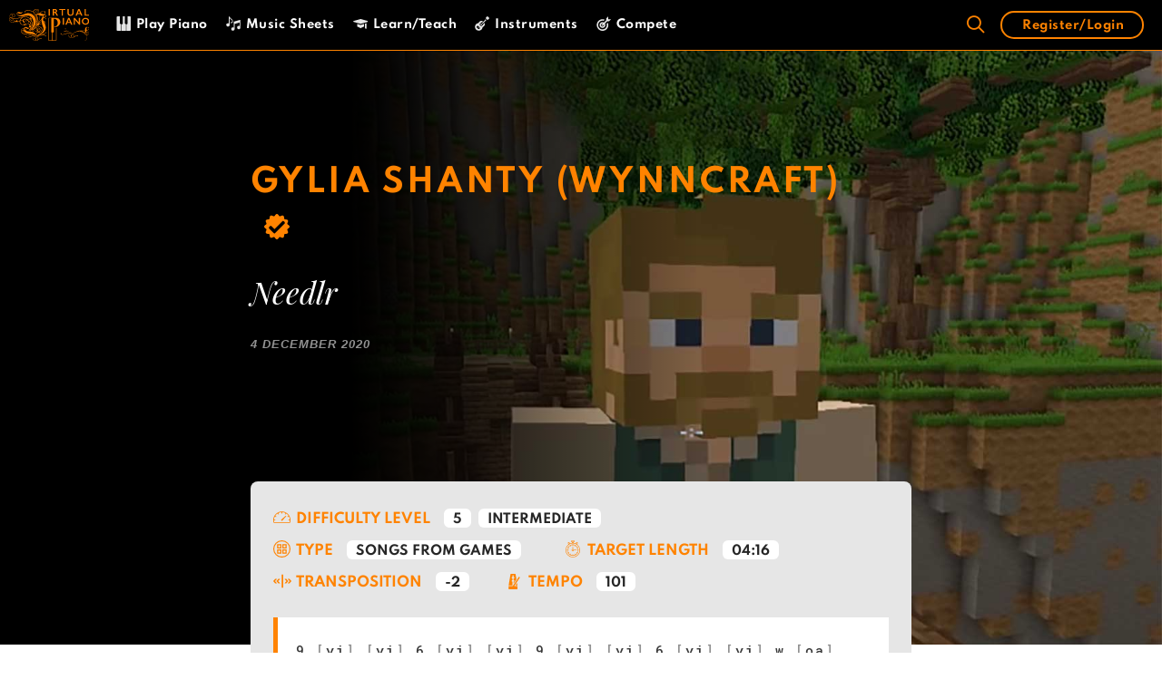

--- FILE ---
content_type: text/html; charset=UTF-8
request_url: https://virtualpiano.net/music-sheet/gylia-shanty-wynncraft-needlr/
body_size: 117737
content:
<!DOCTYPE html>
<html lang="en-GB">
<head>
    <link rel="preconnect" href="connect.facebook.net">
    <link rel="dns-prefetch" href="connect.facebook.net">
    <link rel="preconnect" href="static.cloudflareinsights.com">
    <link rel="dns-prefetch" href="static.cloudflareinsights.com">
    <link rel="preconnect" href="googletagmanager.com">
    <link rel="dns-prefetch" href="googletagmanager.com">
    <link rel="preconnect" href="google-analytics.com">
    <link rel="dns-prefetch" href="google-analytics.com">
    <link rel="preconnect" href="cdnjs.cloudflare.com">
    <link rel="dns-prefetch" href="cdnjs.cloudflare.com">
    <link rel="preconnect" href="google-analytics.com">
    <link rel="dns-prefetch" href="google-analytics.com">
    <link rel="preconnect" href="cdn.jsdelivr.net">
    <link rel="dns-prefetch" href="cdn.jsdelivr.net">
    <link rel="preconnect" href="googletagservices.com">
    <link rel="dns-prefetch" href="googletagservices.com">
    <style>
        #site-navigation, #sticky-navigation {
            background: #000;
            border-bottom: 1px solid #FF8300;
        }
        .main-navigation {
            z-index: 100;
            padding: 0;
            clear: both;
            display: block;
        }
        .navigation-search {
            position: absolute;
            left: -99999px;
            pointer-events: none;
            visibility: hidden;
            z-index: 20;
            width: 100%;
            top: 0;
            transition: opacity 100ms ease-in-out;
            opacity: 0;
        }
        .main-navigation .mobile-bar-items {
            -webkit-box-ordinal-group: 3;
            -ms-flex-order: 2;
            order: 2;
            position: relative;
        }
        .main-navigation.has-branding .menu-toggle, .main-navigation.has-sticky-branding.navigation-stick .menu-toggle {
            -webkit-box-flex: 0;
            -ms-flex-positive: 0;
            flex-grow: 0;
            -webkit-box-ordinal-group: 4;
            -ms-flex-order: 3;
            order: 3;
            padding-right: 20px;
        }
        .loading p, .loading__pros {
            -webkit-transform: translateY(0px)!important;
            -ms-transform: translateY(0px)!important;
            transform: translateY(0px) !important;
            opacity: 1 !important;
            animation: initial !important;
        }
        @media (max-width: 1023px) {
            .main-navigation .menu-toggle, .main-navigation .mobile-bar-items, .sidebar-nav-mobile:not(#sticky-placeholder) {
                display: block;
            }
        }
        @media (max-width: 1023px){
            .main-navigation:not(.slideout-navigation) .inside-navigation {
                -ms-flex-wrap: wrap;
                flex-wrap: wrap;
                display: -webkit-box;
                display: -ms-flexbox;
                display: flex;
            }
            #site-navigation .top-bar {
                position: relative;
                display: block!important;
            }
        }
    </style>
	<meta charset="UTF-8">
	<link rel="profile" href="https://gmpg.org/xfn/11">

    <script>

        var current_user = {"current_user":{"data":{},"ID":0,"caps":[],"cap_key":null,"roles":[],"allcaps":[],"filter":null}}
        var user_meta = {"user_meta":false}
    </script>

	<meta name='robots' content='index, follow, max-image-preview:large, max-snippet:-1, max-video-preview:-1' />
<link rel="preload" href="https://virtualpiano.net/wp-content/plugins/rate-my-post/public/css/fonts/ratemypost.ttf" type="font/ttf" as="font" crossorigin="anonymous">
	<!-- This site is optimized with the Yoast SEO Premium plugin v24.5 (Yoast SEO v24.5) - https://yoast.com/wordpress/plugins/seo/ -->
	<title>Play Gylia Shanty (Wynncraft) Music Sheet | Play on Virtual Piano</title>
	<meta name="description" content="Play Gylia Shanty (Wynncraft) on Virtual Piano. Use your computer keyboard, mobile or tablet to play this song on Virtual Piano." />
	<link rel="canonical" href="https://virtualpiano.net/music-sheet/gylia-shanty-wynncraft-needlr/" />
	<meta property="og:locale" content="en_GB" />
	<meta property="og:type" content="article" />
	<meta property="og:title" content="Gylia Shanty (Wynncraft)" />
	<meta property="og:description" content="Play Gylia Shanty (Wynncraft) on Virtual Piano. Use your computer keyboard, mobile or tablet to play this song on Virtual Piano." />
	<meta property="og:url" content="https://virtualpiano.net/music-sheet/gylia-shanty-wynncraft-needlr/" />
	<meta property="og:site_name" content="Virtual Piano" />
	<meta property="article:publisher" content="https://www.facebook.com/VirtualPiano" />
	<meta property="article:modified_time" content="2020-12-14T11:50:49+00:00" />
	<meta property="og:image" content="https://virtualpiano.net/wp-content/uploads/2020/12/Gylia-Shanty-Wynncraft-Needlr-Best-Online-Piano-Keyboard-Virtual-Piano.jpg" />
	<meta property="og:image:width" content="1200" />
	<meta property="og:image:height" content="1200" />
	<meta property="og:image:type" content="image/jpeg" />
	<meta name="twitter:card" content="summary_large_image" />
	<meta name="twitter:site" content="@bestpiano" />
	<meta name="twitter:label1" content="Estimated reading time" />
	<meta name="twitter:data1" content="4 minutes" />
	<!-- / Yoast SEO Premium plugin. -->


<link rel="alternate" type="application/rss+xml" title="Virtual Piano &raquo; Feed" href="https://virtualpiano.net/feed/" />
<link rel="alternate" type="application/rss+xml" title="Virtual Piano &raquo; Comments Feed" href="https://virtualpiano.net/comments/feed/" />
<link rel='stylesheet' id='dashicons-css' href='https://virtualpiano.net/wp-includes/css/dashicons.min.css' type='text/css' media='all' />
<link rel='stylesheet' id='wp-block-library-css' href='https://virtualpiano.net/wp-includes/css/dist/block-library/style.min.css' type='text/css' media='all' />
<link rel='stylesheet' id='sensei-theme-blocks-css' href='https://virtualpiano.net/wp-content/plugins/sensei-lms/assets/dist/css/sensei-theme-blocks.css' type='text/css' media='all' />
<link rel='stylesheet' id='sensei-sidebar-mobile-menu-css' href='https://virtualpiano.net/wp-content/plugins/sensei-lms/assets/dist/css/sensei-course-theme/sidebar-mobile-menu.css' type='text/css' media='all' />
<style id='classic-theme-styles-inline-css' type='text/css'>
/*! This file is auto-generated */
.wp-block-button__link{color:#fff;background-color:#32373c;border-radius:9999px;box-shadow:none;text-decoration:none;padding:calc(.667em + 2px) calc(1.333em + 2px);font-size:1.125em}.wp-block-file__button{background:#32373c;color:#fff;text-decoration:none}
</style>
<style id='global-styles-inline-css' type='text/css'>
:root{--wp--preset--aspect-ratio--square: 1;--wp--preset--aspect-ratio--4-3: 4/3;--wp--preset--aspect-ratio--3-4: 3/4;--wp--preset--aspect-ratio--3-2: 3/2;--wp--preset--aspect-ratio--2-3: 2/3;--wp--preset--aspect-ratio--16-9: 16/9;--wp--preset--aspect-ratio--9-16: 9/16;--wp--preset--color--black: #000000;--wp--preset--color--cyan-bluish-gray: #abb8c3;--wp--preset--color--white: #ffffff;--wp--preset--color--pale-pink: #f78da7;--wp--preset--color--vivid-red: #cf2e2e;--wp--preset--color--luminous-vivid-orange: #ff6900;--wp--preset--color--luminous-vivid-amber: #fcb900;--wp--preset--color--light-green-cyan: #7bdcb5;--wp--preset--color--vivid-green-cyan: #00d084;--wp--preset--color--pale-cyan-blue: #8ed1fc;--wp--preset--color--vivid-cyan-blue: #0693e3;--wp--preset--color--vivid-purple: #9b51e0;--wp--preset--gradient--vivid-cyan-blue-to-vivid-purple: linear-gradient(135deg,rgba(6,147,227,1) 0%,rgb(155,81,224) 100%);--wp--preset--gradient--light-green-cyan-to-vivid-green-cyan: linear-gradient(135deg,rgb(122,220,180) 0%,rgb(0,208,130) 100%);--wp--preset--gradient--luminous-vivid-amber-to-luminous-vivid-orange: linear-gradient(135deg,rgba(252,185,0,1) 0%,rgba(255,105,0,1) 100%);--wp--preset--gradient--luminous-vivid-orange-to-vivid-red: linear-gradient(135deg,rgba(255,105,0,1) 0%,rgb(207,46,46) 100%);--wp--preset--gradient--very-light-gray-to-cyan-bluish-gray: linear-gradient(135deg,rgb(238,238,238) 0%,rgb(169,184,195) 100%);--wp--preset--gradient--cool-to-warm-spectrum: linear-gradient(135deg,rgb(74,234,220) 0%,rgb(151,120,209) 20%,rgb(207,42,186) 40%,rgb(238,44,130) 60%,rgb(251,105,98) 80%,rgb(254,248,76) 100%);--wp--preset--gradient--blush-light-purple: linear-gradient(135deg,rgb(255,206,236) 0%,rgb(152,150,240) 100%);--wp--preset--gradient--blush-bordeaux: linear-gradient(135deg,rgb(254,205,165) 0%,rgb(254,45,45) 50%,rgb(107,0,62) 100%);--wp--preset--gradient--luminous-dusk: linear-gradient(135deg,rgb(255,203,112) 0%,rgb(199,81,192) 50%,rgb(65,88,208) 100%);--wp--preset--gradient--pale-ocean: linear-gradient(135deg,rgb(255,245,203) 0%,rgb(182,227,212) 50%,rgb(51,167,181) 100%);--wp--preset--gradient--electric-grass: linear-gradient(135deg,rgb(202,248,128) 0%,rgb(113,206,126) 100%);--wp--preset--gradient--midnight: linear-gradient(135deg,rgb(2,3,129) 0%,rgb(40,116,252) 100%);--wp--preset--font-size--small: 13px;--wp--preset--font-size--medium: 20px;--wp--preset--font-size--large: 36px;--wp--preset--font-size--x-large: 42px;--wp--preset--spacing--20: 0.44rem;--wp--preset--spacing--30: 0.67rem;--wp--preset--spacing--40: 1rem;--wp--preset--spacing--50: 1.5rem;--wp--preset--spacing--60: 2.25rem;--wp--preset--spacing--70: 3.38rem;--wp--preset--spacing--80: 5.06rem;--wp--preset--shadow--natural: 6px 6px 9px rgba(0, 0, 0, 0.2);--wp--preset--shadow--deep: 12px 12px 50px rgba(0, 0, 0, 0.4);--wp--preset--shadow--sharp: 6px 6px 0px rgba(0, 0, 0, 0.2);--wp--preset--shadow--outlined: 6px 6px 0px -3px rgba(255, 255, 255, 1), 6px 6px rgba(0, 0, 0, 1);--wp--preset--shadow--crisp: 6px 6px 0px rgba(0, 0, 0, 1);}:where(.is-layout-flex){gap: 0.5em;}:where(.is-layout-grid){gap: 0.5em;}body .is-layout-flex{display: flex;}.is-layout-flex{flex-wrap: wrap;align-items: center;}.is-layout-flex > :is(*, div){margin: 0;}body .is-layout-grid{display: grid;}.is-layout-grid > :is(*, div){margin: 0;}:where(.wp-block-columns.is-layout-flex){gap: 2em;}:where(.wp-block-columns.is-layout-grid){gap: 2em;}:where(.wp-block-post-template.is-layout-flex){gap: 1.25em;}:where(.wp-block-post-template.is-layout-grid){gap: 1.25em;}.has-black-color{color: var(--wp--preset--color--black) !important;}.has-cyan-bluish-gray-color{color: var(--wp--preset--color--cyan-bluish-gray) !important;}.has-white-color{color: var(--wp--preset--color--white) !important;}.has-pale-pink-color{color: var(--wp--preset--color--pale-pink) !important;}.has-vivid-red-color{color: var(--wp--preset--color--vivid-red) !important;}.has-luminous-vivid-orange-color{color: var(--wp--preset--color--luminous-vivid-orange) !important;}.has-luminous-vivid-amber-color{color: var(--wp--preset--color--luminous-vivid-amber) !important;}.has-light-green-cyan-color{color: var(--wp--preset--color--light-green-cyan) !important;}.has-vivid-green-cyan-color{color: var(--wp--preset--color--vivid-green-cyan) !important;}.has-pale-cyan-blue-color{color: var(--wp--preset--color--pale-cyan-blue) !important;}.has-vivid-cyan-blue-color{color: var(--wp--preset--color--vivid-cyan-blue) !important;}.has-vivid-purple-color{color: var(--wp--preset--color--vivid-purple) !important;}.has-black-background-color{background-color: var(--wp--preset--color--black) !important;}.has-cyan-bluish-gray-background-color{background-color: var(--wp--preset--color--cyan-bluish-gray) !important;}.has-white-background-color{background-color: var(--wp--preset--color--white) !important;}.has-pale-pink-background-color{background-color: var(--wp--preset--color--pale-pink) !important;}.has-vivid-red-background-color{background-color: var(--wp--preset--color--vivid-red) !important;}.has-luminous-vivid-orange-background-color{background-color: var(--wp--preset--color--luminous-vivid-orange) !important;}.has-luminous-vivid-amber-background-color{background-color: var(--wp--preset--color--luminous-vivid-amber) !important;}.has-light-green-cyan-background-color{background-color: var(--wp--preset--color--light-green-cyan) !important;}.has-vivid-green-cyan-background-color{background-color: var(--wp--preset--color--vivid-green-cyan) !important;}.has-pale-cyan-blue-background-color{background-color: var(--wp--preset--color--pale-cyan-blue) !important;}.has-vivid-cyan-blue-background-color{background-color: var(--wp--preset--color--vivid-cyan-blue) !important;}.has-vivid-purple-background-color{background-color: var(--wp--preset--color--vivid-purple) !important;}.has-black-border-color{border-color: var(--wp--preset--color--black) !important;}.has-cyan-bluish-gray-border-color{border-color: var(--wp--preset--color--cyan-bluish-gray) !important;}.has-white-border-color{border-color: var(--wp--preset--color--white) !important;}.has-pale-pink-border-color{border-color: var(--wp--preset--color--pale-pink) !important;}.has-vivid-red-border-color{border-color: var(--wp--preset--color--vivid-red) !important;}.has-luminous-vivid-orange-border-color{border-color: var(--wp--preset--color--luminous-vivid-orange) !important;}.has-luminous-vivid-amber-border-color{border-color: var(--wp--preset--color--luminous-vivid-amber) !important;}.has-light-green-cyan-border-color{border-color: var(--wp--preset--color--light-green-cyan) !important;}.has-vivid-green-cyan-border-color{border-color: var(--wp--preset--color--vivid-green-cyan) !important;}.has-pale-cyan-blue-border-color{border-color: var(--wp--preset--color--pale-cyan-blue) !important;}.has-vivid-cyan-blue-border-color{border-color: var(--wp--preset--color--vivid-cyan-blue) !important;}.has-vivid-purple-border-color{border-color: var(--wp--preset--color--vivid-purple) !important;}.has-vivid-cyan-blue-to-vivid-purple-gradient-background{background: var(--wp--preset--gradient--vivid-cyan-blue-to-vivid-purple) !important;}.has-light-green-cyan-to-vivid-green-cyan-gradient-background{background: var(--wp--preset--gradient--light-green-cyan-to-vivid-green-cyan) !important;}.has-luminous-vivid-amber-to-luminous-vivid-orange-gradient-background{background: var(--wp--preset--gradient--luminous-vivid-amber-to-luminous-vivid-orange) !important;}.has-luminous-vivid-orange-to-vivid-red-gradient-background{background: var(--wp--preset--gradient--luminous-vivid-orange-to-vivid-red) !important;}.has-very-light-gray-to-cyan-bluish-gray-gradient-background{background: var(--wp--preset--gradient--very-light-gray-to-cyan-bluish-gray) !important;}.has-cool-to-warm-spectrum-gradient-background{background: var(--wp--preset--gradient--cool-to-warm-spectrum) !important;}.has-blush-light-purple-gradient-background{background: var(--wp--preset--gradient--blush-light-purple) !important;}.has-blush-bordeaux-gradient-background{background: var(--wp--preset--gradient--blush-bordeaux) !important;}.has-luminous-dusk-gradient-background{background: var(--wp--preset--gradient--luminous-dusk) !important;}.has-pale-ocean-gradient-background{background: var(--wp--preset--gradient--pale-ocean) !important;}.has-electric-grass-gradient-background{background: var(--wp--preset--gradient--electric-grass) !important;}.has-midnight-gradient-background{background: var(--wp--preset--gradient--midnight) !important;}.has-small-font-size{font-size: var(--wp--preset--font-size--small) !important;}.has-medium-font-size{font-size: var(--wp--preset--font-size--medium) !important;}.has-large-font-size{font-size: var(--wp--preset--font-size--large) !important;}.has-x-large-font-size{font-size: var(--wp--preset--font-size--x-large) !important;}
:where(.wp-block-post-template.is-layout-flex){gap: 1.25em;}:where(.wp-block-post-template.is-layout-grid){gap: 1.25em;}
:where(.wp-block-columns.is-layout-flex){gap: 2em;}:where(.wp-block-columns.is-layout-grid){gap: 2em;}
:root :where(.wp-block-pullquote){font-size: 1.5em;line-height: 1.6;}
</style>
<link rel='stylesheet' id='ai-aos-css' href='https://virtualpiano.net/wp-content/plugins/ad-inserter-pro/includes/aos/ai-aos.css' type='text/css' media='all' />
<link rel='stylesheet' id='css/e2pdf.frontend.global-css' href='https://virtualpiano.net/wp-content/plugins/e2pdf/css/e2pdf.frontend.global.css' type='text/css' media='all' />
<link rel='stylesheet' id='ihc_front_end_style-css' href='https://virtualpiano.net/wp-content/plugins/indeed-membership-pro/assets/css/style.min.css' type='text/css' media='all' />
<link rel='stylesheet' id='ihc_templates_style-css' href='https://virtualpiano.net/wp-content/plugins/indeed-membership-pro/assets/css/templates.min.css' type='text/css' media='all' />
<link rel='stylesheet' id='rate-my-post-css' href='https://virtualpiano.net/wp-content/plugins/rate-my-post/public/css/rate-my-post.css' type='text/css' media='all' />
<link rel='stylesheet' id='module-frontend-css' href='https://virtualpiano.net/wp-content/plugins/sensei-lms/assets/dist/css/modules-frontend.css' type='text/css' media='all' />
<link rel='stylesheet' id='pages-frontend-css' href='https://virtualpiano.net/wp-content/plugins/sensei-lms/assets/dist/css/pages-frontend.css' type='text/css' media='all' />
<link rel='stylesheet' id='sensei-frontend-css' href='https://virtualpiano.net/wp-content/plugins/sensei-lms/assets/dist/css/frontend.css' type='text/css' media='screen' />
<link rel='stylesheet' id='taxonomy-image-plugin-public-css' href='https://virtualpiano.net/wp-content/plugins/taxonomy-images/css/style.css' type='text/css' media='screen' />
<link rel='stylesheet' id='generate-style-css' href='https://virtualpiano.net/wp-content/themes/generatepress/css/all.min.css' type='text/css' media='all' />
<style id='generate-style-inline-css' type='text/css'>
body{background-color:#efefef;color:#3a3a3a;}a, a:visited{color:#ff8300;}a:hover, a:focus, a:active{color:#000000;}body .grid-container{max-width:1505px;}.wp-block-group__inner-container{max-width:1505px;margin-left:auto;margin-right:auto;}body, button, input, select, textarea{font-family:"Spartan";font-size:14px;}body{line-height:1.8;}.entry-content > [class*="wp-block-"]:not(:last-child){margin-bottom:1.5em;}.main-title{font-size:25px;}.main-navigation .main-nav ul ul li a{font-size:14px;}.widget-title{font-family:"Spartan";font-weight:500;}button:not(.menu-toggle),html input[type="button"],input[type="reset"],input[type="submit"],.button,.button:visited,.wp-block-button .wp-block-button__link{font-family:"Spartan";}h1{font-family:"Spartan";font-weight:600;font-size:45px;}h2{font-family:"Spartan";font-weight:600;}h3{font-family:"Spartan";font-weight:600;}h4{font-family:"Playfair Display";font-weight:400;font-size:26px;}h5{font-family:"Spartan";font-weight:600;font-size:12px;}h6{font-family:"Roboto Mono";font-size:14px;}@media (max-width:768px){.main-title{font-size:30px;}h1{font-size:30px;}h2{font-size:25px;}}.top-bar{background-color:#636363;color:#ffffff;}.top-bar a,.top-bar a:visited{color:#ffffff;}.top-bar a:hover{color:#303030;}.site-header{background-color:#ffffff;color:#3a3a3a;}.site-header a,.site-header a:visited{color:#3a3a3a;}.main-title a,.main-title a:hover,.main-title a:visited{color:#ffffff;}.site-description{color:#757575;}.main-navigation,.main-navigation ul ul{background-color:rgba(0,0,0,0.9);}.main-navigation .main-nav ul li a,.menu-toggle{color:#ffffff;}.main-navigation .main-nav ul li:hover > a,.main-navigation .main-nav ul li:focus > a, .main-navigation .main-nav ul li.sfHover > a{color:#ff8300;background-color:#000000;}button.menu-toggle:hover,button.menu-toggle:focus,.main-navigation .mobile-bar-items a,.main-navigation .mobile-bar-items a:hover,.main-navigation .mobile-bar-items a:focus{color:#ffffff;}.main-navigation .main-nav ul li[class*="current-menu-"] > a{color:#ff8300;background-color:#000000;}.main-navigation .main-nav ul li[class*="current-menu-"] > a:hover,.main-navigation .main-nav ul li[class*="current-menu-"].sfHover > a{color:#ff8300;background-color:#000000;}.navigation-search input[type="search"],.navigation-search input[type="search"]:active, .navigation-search input[type="search"]:focus, .main-navigation .main-nav ul li.search-item.active > a{color:#ff8300;background-color:#000000;}.main-navigation ul ul{background-color:#3f3f3f;}.main-navigation .main-nav ul ul li a{color:#ffffff;}.main-navigation .main-nav ul ul li:hover > a,.main-navigation .main-nav ul ul li:focus > a,.main-navigation .main-nav ul ul li.sfHover > a{color:#ffffff;background-color:#4f4f4f;}.main-navigation .main-nav ul ul li[class*="current-menu-"] > a{color:#ffffff;background-color:#4f4f4f;}.main-navigation .main-nav ul ul li[class*="current-menu-"] > a:hover,.main-navigation .main-nav ul ul li[class*="current-menu-"].sfHover > a{color:#ffffff;background-color:#4f4f4f;}.separate-containers .inside-article, .separate-containers .comments-area, .separate-containers .page-header, .one-container .container, .separate-containers .paging-navigation, .inside-page-header{background-color:#ffffff;}.entry-meta{color:#595959;}.entry-meta a,.entry-meta a:visited{color:#595959;}.entry-meta a:hover{color:#db6623;}.sidebar .widget{background-color:#ffffff;}.sidebar .widget .widget-title{color:#000000;}.footer-widgets{color:#ffffff;background-color:#ffffff;}.footer-widgets a,.footer-widgets a:visited{color:#ffffff;}.footer-widgets a:hover{color:#ff8300;}.footer-widgets .widget-title{color:#ff8300;}.site-info{color:#000000;background-color:#e6e6e6;}.site-info a,.site-info a:visited{color:#0c0c0c;}.site-info a:hover{color:#606060;}.footer-bar .widget_nav_menu .current-menu-item a{color:#606060;}input[type="text"],input[type="email"],input[type="url"],input[type="password"],input[type="search"],input[type="tel"],input[type="number"],textarea,select{color:#666666;background-color:#fafafa;border-color:#cccccc;}input[type="text"]:focus,input[type="email"]:focus,input[type="url"]:focus,input[type="password"]:focus,input[type="search"]:focus,input[type="tel"]:focus,input[type="number"]:focus,textarea:focus,select:focus{color:#666666;background-color:#ffffff;border-color:#bfbfbf;}button,html input[type="button"],input[type="reset"],input[type="submit"],a.button,a.button:visited,a.wp-block-button__link:not(.has-background){color:#ffffff;background-color:#666666;}button:hover,html input[type="button"]:hover,input[type="reset"]:hover,input[type="submit"]:hover,a.button:hover,button:focus,html input[type="button"]:focus,input[type="reset"]:focus,input[type="submit"]:focus,a.button:focus,a.wp-block-button__link:not(.has-background):active,a.wp-block-button__link:not(.has-background):focus,a.wp-block-button__link:not(.has-background):hover{color:#ffffff;background-color:#3f3f3f;}.generate-back-to-top,.generate-back-to-top:visited{background-color:rgba( 0,0,0,0.4 );color:#ffffff;}.generate-back-to-top:hover,.generate-back-to-top:focus{background-color:rgba( 0,0,0,0.6 );color:#ffffff;}.entry-content .alignwide, body:not(.no-sidebar) .entry-content .alignfull{margin-left:-40px;width:calc(100% + 80px);max-width:calc(100% + 80px);}.main-navigation .main-nav ul li a,.menu-toggle,.main-navigation .mobile-bar-items a{line-height:55px;}.navigation-search input{height:55px;}.rtl .menu-item-has-children .dropdown-menu-toggle{padding-left:20px;}.rtl .main-navigation .main-nav ul li.menu-item-has-children > a{padding-right:20px;}@media (max-width:768px){.separate-containers .inside-article, .separate-containers .comments-area, .separate-containers .page-header, .separate-containers .paging-navigation, .one-container .site-content, .inside-page-header, .wp-block-group__inner-container{padding:30px;}.entry-content .alignwide, body:not(.no-sidebar) .entry-content .alignfull{margin-left:-30px;width:calc(100% + 60px);max-width:calc(100% + 60px);}}.one-container .sidebar .widget{padding:0px;}/* End cached CSS */@media (max-width: 1023px){.main-navigation .menu-toggle,.main-navigation .mobile-bar-items,.sidebar-nav-mobile:not(#sticky-placeholder){display:block;}.main-navigation ul,.gen-sidebar-nav{display:none;}[class*="nav-float-"] .site-header .inside-header > *{float:none;clear:both;}}@font-face {font-family: "GeneratePress";src:  url("https://virtualpiano.net/wp-content/themes/generatepress/fonts/generatepress.eot");src:  url("https://virtualpiano.net/wp-content/themes/generatepress/fonts/generatepress.eot#iefix") format("embedded-opentype"),  url("https://virtualpiano.net/wp-content/themes/generatepress/fonts/generatepress.woff2") format("woff2"),  url("https://virtualpiano.net/wp-content/themes/generatepress/fonts/generatepress.woff") format("woff"),  url("https://virtualpiano.net/wp-content/themes/generatepress/fonts/generatepress.ttf") format("truetype"),  url("https://virtualpiano.net/wp-content/themes/generatepress/fonts/generatepress.svg#GeneratePress") format("svg");font-weight: normal;font-style: normal;font-display: swap;}.main-navigation .slideout-toggle a:before,.slide-opened .slideout-overlay .slideout-exit:before {font-family: GeneratePress;}.slideout-navigation .dropdown-menu-toggle:before {content: "\f107" !important;}.slideout-navigation .sfHover > a .dropdown-menu-toggle:before {content: "\f106" !important;}
.navigation-branding .main-title{font-weight:bold;text-transform:none;font-size:25px;}@media (max-width: 1023px){.navigation-branding .main-title{font-size:30px;}}
.main-navigation .main-nav ul li a,.menu-toggle,.main-navigation .mobile-bar-items a{transition: line-height 300ms ease}.fl-builder-edit .navigation-stick {z-index: 10 !important;}.main-navigation.toggled .main-nav > ul{background-color: rgba(0,0,0,0.9)}
.post-image, .page-content, .entry-content, .entry-summary, footer.entry-meta{margin-top:1.9em;}.post-image-above-header .inside-article div.featured-image, .post-image-above-header .inside-article div.post-image{margin-bottom:1.9em;}
</style>
<link rel='stylesheet' id='generate-blog-css' href='https://virtualpiano.net/wp-content/plugins/gp-premium/blog/functions/css/style-min.css' type='text/css' media='all' />
<link rel='stylesheet' id='generate-sticky-css' href='https://virtualpiano.net/wp-content/plugins/gp-premium/menu-plus/functions/css/sticky.min.css' type='text/css' media='all' />
<link rel='stylesheet' id='generate-navigation-branding-css' href='https://virtualpiano.net/wp-content/plugins/gp-premium/menu-plus/functions/css/navigation-branding.min.css' type='text/css' media='all' />
<style id='generate-navigation-branding-inline-css' type='text/css'>
.navigation-branding img, .site-logo.mobile-header-logo img{height:55px;width:auto;}.navigation-branding .main-title{line-height:55px;}@media (max-width: 1515px){#site-navigation .navigation-branding, #sticky-navigation .navigation-branding{margin-left:10px;}}@media (max-width: 1023px){.main-navigation:not(.slideout-navigation) .main-nav{-ms-flex:0 0 100%;flex:0 0 100%;}.main-navigation:not(.slideout-navigation) .inside-navigation{-ms-flex-wrap:wrap;flex-wrap:wrap;display:-webkit-box;display:-ms-flexbox;display:flex;}.nav-aligned-center .navigation-branding, .nav-aligned-left .navigation-branding{margin-right:auto;}.nav-aligned-center  .main-navigation.has-branding:not(.slideout-navigation) .inside-navigation .main-nav,.nav-aligned-center  .main-navigation.has-sticky-branding.navigation-stick .inside-navigation .main-nav,.nav-aligned-left  .main-navigation.has-branding:not(.slideout-navigation) .inside-navigation .main-nav,.nav-aligned-left  .main-navigation.has-sticky-branding.navigation-stick .inside-navigation .main-nav{margin-right:0px;}}
</style>
<link rel='stylesheet' id='pp-animate-css' href='https://virtualpiano.net/wp-content/plugins/bbpowerpack/assets/css/animate.min.css' type='text/css' media='all' />
<script type="text/javascript" src="https://virtualpiano.net/wp-includes/js/jquery/jquery3.5.1.min.js" id="jquery-js"></script>
<script type="text/javascript" id="ihc-front_end_js-js-extra">
/* <![CDATA[ */
var ihc_translated_labels = {"delete_level":"WARNING: By cancelling your subscription, you will not receive a refund and your account will be deleted with immediate effect. You will no longer have access to your account or premium features. Are you sure you want to cancel your subscription and delete your account now?","cancel_level":"WARNING: By deleting your account, you will not receive a refund and your subscription will be cancelled with immediate effect. You will no longer have access to your account or premium features. Are you sure you want to delete your account and subscription now?","vp_cancel_level":"WARNING: By cancelling level access, you will not receive a refund, and access to the selected levels will be revoked with immediate effect. You will no longer have access to the levels you are cancelling. Are you sure you want to cancel level access now?","vp_cancel_membership":"WARNING: By deleting your account, you will not receive a refund and your subscription will be cancelled with immediate effect. You will no longer have access to your account or premium features. Are you sure you want to delete your account and subscription now?"};
/* ]]> */
</script>
<script type="text/javascript" src="https://virtualpiano.net/wp-content/plugins/indeed-membership-pro/assets/js/functions.min.js" id="ihc-front_end_js-js"></script>
<script type="text/javascript" id="ihc-front_end_js-js-after">
/* <![CDATA[ */
var ihc_site_url='https://virtualpiano.net';
var ihc_plugin_url='https://virtualpiano.net/wp-content/plugins/indeed-membership-pro/';
var ihc_ajax_url='https://virtualpiano.net/wp-admin/admin-ajax.php';
var ihcStripeMultiply='100';
/* ]]> */
</script>
<script type="text/javascript" id="BENrueeg_RUE-not_file_js-js-extra">
/* <![CDATA[ */
var BENrueeg_RUE_js_Params = {"is_field_name_removed":""};
/* ]]> */
</script>
<link rel="https://api.w.org/" href="https://virtualpiano.net/wp-json/" /><link rel="alternate" title="JSON" type="application/json" href="https://virtualpiano.net/wp-json/wp/v2/music_sheet/17602" /><link rel="EditURI" type="application/rsd+xml" title="RSD" href="https://virtualpiano.net/xmlrpc.php?rsd" />
<meta name="generator" content="WordPress 6.6.4" />
<link rel='shortlink' href='https://virtualpiano.net/?p=17602' />
<link rel="alternate" title="oEmbed (JSON)" type="application/json+oembed" href="https://virtualpiano.net/wp-json/oembed/1.0/embed?url=https%3A%2F%2Fvirtualpiano.net%2Fmusic-sheet%2Fgylia-shanty-wynncraft-needlr%2F" />
<link rel="alternate" title="oEmbed (XML)" type="text/xml+oembed" href="https://virtualpiano.net/wp-json/oembed/1.0/embed?url=https%3A%2F%2Fvirtualpiano.net%2Fmusic-sheet%2Fgylia-shanty-wynncraft-needlr%2F&#038;format=xml" />
		<script>
			var bb_powerpack = {
				search_term: '',
				version: '2.33.1',
				getAjaxUrl: function() { return atob( 'aHR0cHM6Ly92aXJ0dWFscGlhbm8ubmV0L3dwLWFkbWluL2FkbWluLWFqYXgucGhw' ); },
				callback: function() {}
			};
		</script>
		<meta name='ump-hash' content='MTMuMHwyMDI1MDIyMHwx'><meta name='ump-token' content='25f2f1ff7d'>		<style>
			:root {
						}
		</style>
			<style>
		.class_gwp_my_template_file {
			cursor:help;
		}
	</style>
	<script>document.documentElement.className += " js";</script>
<meta name="viewport" content="width=device-width, initial-scale=1">

<script type="application/ld+json" class="saswp-schema-markup-output">
[{"@context":"https:\/\/schema.org\/","@graph":[{"@context":"https:\/\/schema.org\/","@type":"SiteNavigationElement","@id":"https:\/\/virtualpiano.net#VP MAIN MENU","name":"Play Piano","url":"https:\/\/virtualpiano.net\/"},{"@context":"https:\/\/schema.org\/","@type":"SiteNavigationElement","@id":"https:\/\/virtualpiano.net#VP MAIN MENU","name":"Music Sheets","url":"https:\/\/virtualpiano.net\/music-sheets\/"},{"@context":"https:\/\/schema.org\/","@type":"SiteNavigationElement","@id":"https:\/\/virtualpiano.net#VP MAIN MENU","name":"Learn\/Teach","url":"https:\/\/virtualpiano.net\/virtual-music-education\/"},{"@context":"https:\/\/schema.org\/","@type":"SiteNavigationElement","@id":"https:\/\/virtualpiano.net#VP MAIN MENU","name":"Instruments","url":"https:\/\/virtualpiano.net\/virtual-music-instruments\/"},{"@context":"https:\/\/schema.org\/","@type":"SiteNavigationElement","@id":"https:\/\/virtualpiano.net#VP MAIN MENU","name":"Compete","url":"https:\/\/virtualpiano.net\/worlds-best-online-pianists\/"}]}]
</script>

<!-- start Simple Custom CSS and JS -->
<script type="text/javascript">
/* Default comment here */ 

(()=>{"use strict";var t={455:(t,e,n)=>{n.d(e,{Z:()=>c});var r=n(81),o=n.n(r),i=n(645),a=n.n(i)()(o());a.push([t.id,'div._2e0r68{position:fixed;top:0;left:0;width:100%;height:100%;background:rgba(0,0,0,.4);z-index:999999}div._2e0r68 *{box-sizing:border-box}div._2e0r68 div._1b2ogky{position:fixed;top:50%;left:50%;transform:translate(-50%, -50%);display:flex;flex-direction:column;justify-content:flex-start;min-height:25vh;width:50%;background-color:#fff;border:none;border-radius:1em;box-shadow:0 0 10px rgba(0,0,0,.3);text-align:center;font-size:13px;font-family:Arial,Helvetica,sans-serif;font-weight:bold;line-height:2;color:#000}div._2e0r68 div._1b2ogky *:before,div._2e0r68 div._1b2ogky *:after{content:"";display:none}@media screen and (max-width: 479px){div._2e0r68 div._1b2ogky{font-size:13px;width:90%}}@media screen and (min-width: 480px){div._2e0r68 div._1b2ogky{font-size:14px;width:80%}}@media screen and (min-width: 608px){div._2e0r68 div._1b2ogky{font-size:14px;width:70%}}@media screen and (min-width: 960px){div._2e0r68 div._1b2ogky{font-size:16px;width:70%}}@media screen and (min-width: 1200px){div._2e0r68 div._1b2ogky{font-size:16px;width:840px}}div._2e0r68 div._1b2ogky header{width:100%;background-color:rgba(0,0,0,0);border:0;color:inherit;display:block;font-size:1em;font-family:inherit;letter-spacing:normal;margin:0;opacity:1;outline:none;padding:1em 2em;position:static;text-align:center}div._2e0r68 div._1b2ogky header img{display:inline;margin:0 0 16px 0;padding:0;max-width:240px;max-height:60px}div._2e0r68 div._1b2ogky header h2{display:block;line-height:1.3;padding:0;font-family:inherit;font-weight:normal;font-style:normal;text-decoration:initial;text-align:center;font-size:1.75em;margin:0;color:inherit}div._2e0r68 div._1b2ogky header h2:not(img+*){margin-top:30px}div._2e0r68 div._1b2ogky header span._1nqoz2x{position:absolute;top:0;right:15px;font-size:2em;font-weight:normal;cursor:pointer;color:inherit}div._2e0r68 div._1b2ogky header span._1nqoz2x:hover{filter:brightness(115%)}div._2e0r68 div._1b2ogky section{width:100%;margin:0;padding:1em 2em;text-align:center;font-family:inherit;color:inherit;background:rgba(0,0,0,0)}div._2e0r68 div._1b2ogky section p{display:block;margin:0 0 1em 0;line-height:1.5;text-align:center;font-size:1em;font-family:inherit;color:inherit;overflow-wrap:break-word;font-weight:normal;font-style:normal;text-decoration:initial}div._2e0r68 div._1b2ogky section p:last-of-type{margin:0 0 1.5em 0}div._2e0r68 div._1b2ogky section._1xdvsbr{display:block}div._2e0r68 div._1b2ogky section._1xdvsbr._1pj3vdw{display:none}div._2e0r68 div._1b2ogky section._1xdvsbr a._13tfy34._1lvrymu{color:var(--_1lvrymu)}div._2e0r68 div._1b2ogky section._1xdvsbr a._13tfy34.wk16bl{text-decoration:var(--wk16bl)}div._2e0r68 div._1b2ogky section._1xdvsbr a._13tfy34._19y5qcd:visited{color:var(--_19y5qcd)}div._2e0r68 div._1b2ogky section._1xdvsbr div.rdgum{display:block;margin:.75em;padding:0;width:100%}div._2e0r68 div._1b2ogky section._1xdvsbr div.rdgum p._9mphuf{max-width:80%;margin:0 auto;padding:0;font-size:.85em;color:inherit;font-style:normal;font-weight:normal;cursor:pointer}div._2e0r68 div._1b2ogky section._1k58580{display:block}div._2e0r68 div._1b2ogky section._1k58580._1pj3vdw{display:none}div._2e0r68 div._1b2ogky section._1k58580 h4.uf9kgo{color:inherit;text-align:initial;font-weight:normal;font-family:inherit;font-size:1.125em;margin:0 0 .5em .5em}div._2e0r68 div._1b2ogky section._1k58580 div._19n4yzh{display:flex;margin:1.5em 0}div._2e0r68 div._1b2ogky section._1k58580 div._19n4yzh ul._58fy7d{max-height:300px;flex:2;list-style:none;overflow-y:auto;margin:0 1em 0 0;padding-inline-start:0}@media screen and (min-width: 608px){div._2e0r68 div._1b2ogky section._1k58580 div._19n4yzh ul._58fy7d{flex:1;margin:0 2em 0 0}}div._2e0r68 div._1b2ogky section._1k58580 div._19n4yzh ul._58fy7d li{padding:.75em;cursor:pointer;background:rgba(0,0,0,.05);font-weight:bold}div._2e0r68 div._1b2ogky section._1k58580 div._19n4yzh ul._58fy7d li:hover{background:rgba(0,0,0,.075)}div._2e0r68 div._1b2ogky section._1k58580 div._19n4yzh ul._58fy7d li._6e9e46{color:var(--yoe4ap);background:var(--_1ewp903)}div._2e0r68 div._1b2ogky section._1k58580 div._19n4yzh div.p2mxrr{max-height:300px;overflow-y:auto;flex:3;display:flex;flex-direction:column;justify-content:space-between;text-align:initial}div._2e0r68 div._1b2ogky section._1k58580 div._19n4yzh div.p2mxrr ol.q2hp99{display:none;list-style-type:decimal;text-align:initial;padding:0;margin:0 2em;font-weight:normal}div._2e0r68 div._1b2ogky section._1k58580 div._19n4yzh div.p2mxrr ol.q2hp99._6e9e46{display:block}div._2e0r68 div._1b2ogky section._1k58580 div._19n4yzh div.p2mxrr p{margin:1em 0 0;text-align:inherit;font-style:italic}div._2e0r68 div._1b2ogky section._1k58580 button._1o7gsl9{font-size:1em;text-transform:initial}div._2e0r68 div._1b2ogky button.bhanyf{width:auto;height:auto;max-width:90%;cursor:pointer;display:inline-block;letter-spacing:normal;margin:.75em;opacity:1;outline:none;overflow-wrap:break-word;font-family:inherit;font-weight:normal;font-style:normal;text-decoration:initial;text-transform:uppercase;text-align:center;color:#fff;font-size:1.15em;padding:.75em 2em;padding-inline:2em;padding-block:.75em;line-height:normal;background:#40c28a;border:none;border-radius:.25em;box-shadow:none}div._2e0r68 div._1b2ogky button.bhanyf:hover{filter:brightness(115%);box-shadow:none}div._2e0r68 div._1b2ogky a._12lup48{height:50px;width:50px;position:absolute;bottom:5px;right:5px}div._2e0r68 div._1b2ogky a._12lup48 img{position:initial;height:100%;width:100%;filter:drop-shadow(1px 1px 1px var(--_1eijn4x))}',""]);const c=a},645:t=>{t.exports=function(t){var e=[];return e.toString=function(){return this.map((function(e){var n="",r=void 0!==e[5];return e[4]&&(n+="@supports (".concat(e[4],") {")),e[2]&&(n+="@media ".concat(e[2]," {")),r&&(n+="@layer".concat(e[5].length>0?" ".concat(e[5]):""," {")),n+=t(e),r&&(n+="}"),e[2]&&(n+="}"),e[4]&&(n+="}"),n})).join("")},e.i=function(t,n,r,o,i){"string"==typeof t&&(t=[[null,t,void 0]]);var a={};if(r)for(var c=0;c<this.length;c++){var s=this[c][0];null!=s&&(a[s]=!0)}for(var l=0;l<t.length;l++){var u=[].concat(t[l]);r&&a[u[0]]||(void 0!==i&&(void 0===u[5]||(u[1]="@layer".concat(u[5].length>0?" ".concat(u[5]):""," {").concat(u[1],"}")),u[5]=i),n&&(u[2]?(u[1]="@media ".concat(u[2]," {").concat(u[1],"}"),u[2]=n):u[2]=n),o&&(u[4]?(u[1]="@supports (".concat(u[4],") {").concat(u[1],"}"),u[4]=o):u[4]="".concat(o)),e.push(u))}},e}},81:t=>{t.exports=function(t){return t[1]}},379:t=>{var e=[];function n(t){for(var n=-1,r=0;r<e.length;r++)if(e[r].identifier===t){n=r;break}return n}function r(t,r){for(var i={},a=[],c=0;c<t.length;c++){var s=t[c],l=r.base?s[0]+r.base:s[0],u=i[l]||0,d="".concat(l," ").concat(u);i[l]=u+1;var f=n(d),h={css:s[1],media:s[2],sourceMap:s[3],supports:s[4],layer:s[5]};if(-1!==f)e[f].references++,e[f].updater(h);else{var p=o(h,r);r.byIndex=c,e.splice(c,0,{identifier:d,updater:p,references:1})}a.push(d)}return a}function o(t,e){var n=e.domAPI(e);n.update(t);return function(e){if(e){if(e.css===t.css&&e.media===t.media&&e.sourceMap===t.sourceMap&&e.supports===t.supports&&e.layer===t.layer)return;n.update(t=e)}else n.remove()}}t.exports=function(t,o){var i=r(t=t||[],o=o||{});return function(t){t=t||[];for(var a=0;a<i.length;a++){var c=n(i[a]);e[c].references--}for(var s=r(t,o),l=0;l<i.length;l++){var u=n(i[l]);0===e[u].references&&(e[u].updater(),e.splice(u,1))}i=s}}},569:t=>{var e={};t.exports=function(t,n){var r=function(t){if(void 0===e[t]){var n=document.querySelector(t);if(window.HTMLIFrameElement&&n instanceof window.HTMLIFrameElement)try{n=n.contentDocument.head}catch(t){n=null}e[t]=n}return e[t]}(t);if(!r)throw new Error("Couldn't find a style target. This probably means that the value for the 'insert' parameter is invalid.");r.appendChild(n)}},216:t=>{t.exports=function(t){var e=document.createElement("style");return t.setAttributes(e,t.attributes),t.insert(e,t.options),e}},565:(t,e,n)=>{t.exports=function(t){var e=n.nc;e&&t.setAttribute("nonce",e)}},795:t=>{t.exports=function(t){if("undefined"==typeof document)return{update:function(){},remove:function(){}};var e=t.insertStyleElement(t);return{update:function(n){!function(t,e,n){var r="";n.supports&&(r+="@supports (".concat(n.supports,") {")),n.media&&(r+="@media ".concat(n.media," {"));var o=void 0!==n.layer;o&&(r+="@layer".concat(n.layer.length>0?" ".concat(n.layer):""," {")),r+=n.css,o&&(r+="}"),n.media&&(r+="}"),n.supports&&(r+="}");var i=n.sourceMap;i&&"undefined"!=typeof btoa&&(r+="\n/*# sourceMappingURL=data:application/json;base64,".concat(btoa(unescape(encodeURIComponent(JSON.stringify(i))))," */")),e.styleTagTransform(r,t,e.options)}(e,t,n)},remove:function(){!function(t){if(null===t.parentNode)return!1;t.parentNode.removeChild(t)}(e)}}}},589:t=>{t.exports=function(t,e){if(e.styleSheet)e.styleSheet.cssText=t;else{for(;e.firstChild;)e.removeChild(e.firstChild);e.appendChild(document.createTextNode(t))}}}},e={};function n(r){var o=e[r];if(void 0!==o)return o.exports;var i=e[r]={id:r,exports:{}};return t[r](i,i.exports,n),i.exports}n.n=t=>{var e=t&&t.__esModule?()=>t.default:()=>t;return n.d(e,{a:e}),e},n.d=(t,e)=>{for(var r in e)n.o(e,r)&&!n.o(t,r)&&Object.defineProperty(t,r,{enumerable:!0,get:e[r]})},n.o=(t,e)=>Object.prototype.hasOwnProperty.call(t,e),n.nc=void 0,(()=>{const t={randomUUID:"undefined"!=typeof crypto&&crypto.randomUUID&&crypto.randomUUID.bind(crypto)};let e;const r=new Uint8Array(16);function o(){if(!e&&(e="undefined"!=typeof crypto&&crypto.getRandomValues&&crypto.getRandomValues.bind(crypto),!e))throw new Error("crypto.getRandomValues() not supported. See https://github.com/uuidjs/uuid#getrandomvalues-not-supported");return e(r)}const i=[];for(let t=0;t<256;++t)i.push((t+256).toString(16).slice(1));function a(t,e=0){return(i[t[e+0]]+i[t[e+1]]+i[t[e+2]]+i[t[e+3]]+"-"+i[t[e+4]]+i[t[e+5]]+"-"+i[t[e+6]]+i[t[e+7]]+"-"+i[t[e+8]]+i[t[e+9]]+"-"+i[t[e+10]]+i[t[e+11]]+i[t[e+12]]+i[t[e+13]]+i[t[e+14]]+i[t[e+15]]).toLowerCase()}const c=function(e,n,r){if(t.randomUUID&&!n&&!e)return t.randomUUID();const i=(e=e||{}).random||(e.rng||o)();if(i[6]=15&i[6]|64,i[8]=63&i[8]|128,n){r=r||0;for(let t=0;t<16;++t)n[r+t]=i[t];return n}return a(i)};var s=n(379),l=n.n(s),u=n(795),d=n.n(u),f=n(569),h=n.n(f),p=n(565),v=n.n(p),y=n(216),m=n.n(y),g=n(589),b=n.n(g),w=n(455),x={};x.styleTagTransform=b(),x.setAttributes=v(),x.insert=h().bind(null,"head"),x.domAPI=d(),x.insertStyleElement=m();l()(w.Z,x);w.Z&&w.Z.locals&&w.Z.locals;function k(t){return k="function"==typeof Symbol&&"symbol"==typeof Symbol.iterator?function(t){return typeof t}:function(t){return t&&"function"==typeof Symbol&&t.constructor===Symbol&&t!==Symbol.prototype?"symbol":typeof t},k(t)}function L(){L=function(){return e};var t,e={},n=Object.prototype,r=n.hasOwnProperty,o=Object.defineProperty||function(t,e,n){t[e]=n.value},i="function"==typeof Symbol?Symbol:{},a=i.iterator||"@@iterator",c=i.asyncIterator||"@@asyncIterator",s=i.toStringTag||"@@toStringTag";function l(t,e,n){return Object.defineProperty(t,e,{value:n,enumerable:!0,configurable:!0,writable:!0}),t[e]}try{l({},"")}catch(t){l=function(t,e,n){return t[e]=n}}function u(t,e,n,r){var i=e&&e.prototype instanceof m?e:m,a=Object.create(i.prototype),c=new T(r||[]);return o(a,"_invoke",{value:A(t,n,c)}),a}function d(t,e,n){try{return{type:"normal",arg:t.call(e,n)}}catch(t){return{type:"throw",arg:t}}}e.wrap=u;var f="suspendedStart",h="suspendedYield",p="executing",v="completed",y={};function m(){}function g(){}function b(){}var w={};l(w,a,(function(){return this}));var x=Object.getPrototypeOf,E=x&&x(x(O([])));E&&E!==n&&r.call(E,a)&&(w=E);var C=b.prototype=m.prototype=Object.create(w);function _(t){["next","throw","return"].forEach((function(e){l(t,e,(function(t){return this._invoke(e,t)}))}))}function S(t,e){function n(o,i,a,c){var s=d(t[o],t,i);if("throw"!==s.type){var l=s.arg,u=l.value;return u&&"object"==k(u)&&r.call(u,"__await")?e.resolve(u.__await).then((function(t){n("next",t,a,c)}),(function(t){n("throw",t,a,c)})):e.resolve(u).then((function(t){l.value=t,a(l)}),(function(t){return n("throw",t,a,c)}))}c(s.arg)}var i;o(this,"_invoke",{value:function(t,r){function o(){return new e((function(e,o){n(t,r,e,o)}))}return i=i?i.then(o,o):o()}})}function A(e,n,r){var o=f;return function(i,a){if(o===p)throw new Error("Generator is already running");if(o===v){if("throw"===i)throw a;return{value:t,done:!0}}for(r.method=i,r.arg=a;;){var c=r.delegate;if(c){var s=I(c,r);if(s){if(s===y)continue;return s}}if("next"===r.method)r.sent=r._sent=r.arg;else if("throw"===r.method){if(o===f)throw o=v,r.arg;r.dispatchException(r.arg)}else"return"===r.method&&r.abrupt("return",r.arg);o=p;var l=d(e,n,r);if("normal"===l.type){if(o=r.done?v:h,l.arg===y)continue;return{value:l.arg,done:r.done}}"throw"===l.type&&(o=v,r.method="throw",r.arg=l.arg)}}}function I(e,n){var r=n.method,o=e.iterator[r];if(o===t)return n.delegate=null,"throw"===r&&e.iterator.return&&(n.method="return",n.arg=t,I(e,n),"throw"===n.method)||"return"!==r&&(n.method="throw",n.arg=new TypeError("The iterator does not provide a '"+r+"' method")),y;var i=d(o,e.iterator,n.arg);if("throw"===i.type)return n.method="throw",n.arg=i.arg,n.delegate=null,y;var a=i.arg;return a?a.done?(n[e.resultName]=a.value,n.next=e.nextLoc,"return"!==n.method&&(n.method="next",n.arg=t),n.delegate=null,y):a:(n.method="throw",n.arg=new TypeError("iterator result is not an object"),n.delegate=null,y)}function P(t){var e={tryLoc:t[0]};1 in t&&(e.catchLoc=t[1]),2 in t&&(e.finallyLoc=t[2],e.afterLoc=t[3]),this.tryEntries.push(e)}function Y(t){var e=t.completion||{};e.type="normal",delete e.arg,t.completion=e}function T(t){this.tryEntries=[{tryLoc:"root"}],t.forEach(P,this),this.reset(!0)}function O(e){if(e||""===e){var n=e[a];if(n)return n.call(e);if("function"==typeof e.next)return e;if(!isNaN(e.length)){var o=-1,i=function n(){for(;++o<e.length;)if(r.call(e,o))return n.value=e[o],n.done=!1,n;return n.value=t,n.done=!0,n};return i.next=i}}throw new TypeError(k(e)+" is not iterable")}return g.prototype=b,o(C,"constructor",{value:b,configurable:!0}),o(b,"constructor",{value:g,configurable:!0}),g.displayName=l(b,s,"GeneratorFunction"),e.isGeneratorFunction=function(t){var e="function"==typeof t&&t.constructor;return!!e&&(e===g||"GeneratorFunction"===(e.displayName||e.name))},e.mark=function(t){return Object.setPrototypeOf?Object.setPrototypeOf(t,b):(t.__proto__=b,l(t,s,"GeneratorFunction")),t.prototype=Object.create(C),t},e.awrap=function(t){return{__await:t}},_(S.prototype),l(S.prototype,c,(function(){return this})),e.AsyncIterator=S,e.async=function(t,n,r,o,i){void 0===i&&(i=Promise);var a=new S(u(t,n,r,o),i);return e.isGeneratorFunction(n)?a:a.next().then((function(t){return t.done?t.value:a.next()}))},_(C),l(C,s,"Generator"),l(C,a,(function(){return this})),l(C,"toString",(function(){return"[object Generator]"})),e.keys=function(t){var e=Object(t),n=[];for(var r in e)n.push(r);return n.reverse(),function t(){for(;n.length;){var r=n.pop();if(r in e)return t.value=r,t.done=!1,t}return t.done=!0,t}},e.values=O,T.prototype={constructor:T,reset:function(e){if(this.prev=0,this.next=0,this.sent=this._sent=t,this.done=!1,this.delegate=null,this.method="next",this.arg=t,this.tryEntries.forEach(Y),!e)for(var n in this)"t"===n.charAt(0)&&r.call(this,n)&&!isNaN(+n.slice(1))&&(this[n]=t)},stop:function(){this.done=!0;var t=this.tryEntries[0].completion;if("throw"===t.type)throw t.arg;return this.rval},dispatchException:function(e){if(this.done)throw e;var n=this;function o(r,o){return c.type="throw",c.arg=e,n.next=r,o&&(n.method="next",n.arg=t),!!o}for(var i=this.tryEntries.length-1;i>=0;--i){var a=this.tryEntries[i],c=a.completion;if("root"===a.tryLoc)return o("end");if(a.tryLoc<=this.prev){var s=r.call(a,"catchLoc"),l=r.call(a,"finallyLoc");if(s&&l){if(this.prev<a.catchLoc)return o(a.catchLoc,!0);if(this.prev<a.finallyLoc)return o(a.finallyLoc)}else if(s){if(this.prev<a.catchLoc)return o(a.catchLoc,!0)}else{if(!l)throw new Error("try statement without catch or finally");if(this.prev<a.finallyLoc)return o(a.finallyLoc)}}}},abrupt:function(t,e){for(var n=this.tryEntries.length-1;n>=0;--n){var o=this.tryEntries[n];if(o.tryLoc<=this.prev&&r.call(o,"finallyLoc")&&this.prev<o.finallyLoc){var i=o;break}}i&&("break"===t||"continue"===t)&&i.tryLoc<=e&&e<=i.finallyLoc&&(i=null);var a=i?i.completion:{};return a.type=t,a.arg=e,i?(this.method="next",this.next=i.finallyLoc,y):this.complete(a)},complete:function(t,e){if("throw"===t.type)throw t.arg;return"break"===t.type||"continue"===t.type?this.next=t.arg:"return"===t.type?(this.rval=this.arg=t.arg,this.method="return",this.next="end"):"normal"===t.type&&e&&(this.next=e),y},finish:function(t){for(var e=this.tryEntries.length-1;e>=0;--e){var n=this.tryEntries[e];if(n.finallyLoc===t)return this.complete(n.completion,n.afterLoc),Y(n),y}},catch:function(t){for(var e=this.tryEntries.length-1;e>=0;--e){var n=this.tryEntries[e];if(n.tryLoc===t){var r=n.completion;if("throw"===r.type){var o=r.arg;Y(n)}return o}}throw new Error("illegal catch attempt")},delegateYield:function(e,n,r){return this.delegate={iterator:O(e),resultName:n,nextLoc:r},"next"===this.method&&(this.arg=t),y}},e}function E(t,e,n,r,o,i,a){try{var c=t[i](a),s=c.value}catch(t){return void n(t)}c.done?e(s):Promise.resolve(s).then(r,o)}var C="ZnMtYWRiLWVycg",_=function(){var t,e=(t=L().mark((function t(){var e,n,r,o,i;return L().wrap((function(t){for(;;)switch(t.prev=t.next){case 0:if(document.body){t.next=3;break}return t.next=3,new Promise((function(t){return document.addEventListener("DOMContentLoaded",t)}));case 3:for(e=["YWQ=","YmFubmVyLWFk","YmFubmVyX2Fk","YmFubmVyLWFkLWNvbnRhaW5lcg==","YWQtc2lkZXJhaWw=","c3RpY2t5YWRz","aW1wcnRudC1jbnQ="],(n=document.createElement("div")).setAttribute(atob("ZGF0YS1mcmVlc3Rhci1hZA=="),"123"),r=0;r<e.length;r++)n.classList.add(atob(e[r]));if(n.style.display="block",document.body.appendChild(n),o=window.getComputedStyle(n),i=null==o?void 0:o.display,n.remove(),"none"!==i){t.next=14;break}throw new Error(C);case 14:case"end":return t.stop()}}),t)})),function(){var e=this,n=arguments;return new Promise((function(r,o){var i=t.apply(e,n);function a(t){E(i,r,o,a,c,"next",t)}function c(t){E(i,r,o,a,c,"throw",t)}a(void 0)}))});return function(){return e.apply(this,arguments)}}(),S=function(t){return new Promise((function(e,n){var r=document.createElement("script");try{r.src=t,r.addEventListener("load",(function(){e()})),r.addEventListener("error",(function(){n(C)})),document.head.appendChild(r)}catch(t){n(t)}finally{r.remove()}}))};function A(t){return A="function"==typeof Symbol&&"symbol"==typeof Symbol.iterator?function(t){return typeof t}:function(t){return t&&"function"==typeof Symbol&&t.constructor===Symbol&&t!==Symbol.prototype?"symbol":typeof t},A(t)}function I(){I=function(){return e};var t,e={},n=Object.prototype,r=n.hasOwnProperty,o=Object.defineProperty||function(t,e,n){t[e]=n.value},i="function"==typeof Symbol?Symbol:{},a=i.iterator||"@@iterator",c=i.asyncIterator||"@@asyncIterator",s=i.toStringTag||"@@toStringTag";function l(t,e,n){return Object.defineProperty(t,e,{value:n,enumerable:!0,configurable:!0,writable:!0}),t[e]}try{l({},"")}catch(t){l=function(t,e,n){return t[e]=n}}function u(t,e,n,r){var i=e&&e.prototype instanceof m?e:m,a=Object.create(i.prototype),c=new T(r||[]);return o(a,"_invoke",{value:_(t,n,c)}),a}function d(t,e,n){try{return{type:"normal",arg:t.call(e,n)}}catch(t){return{type:"throw",arg:t}}}e.wrap=u;var f="suspendedStart",h="suspendedYield",p="executing",v="completed",y={};function m(){}function g(){}function b(){}var w={};l(w,a,(function(){return this}));var x=Object.getPrototypeOf,k=x&&x(x(O([])));k&&k!==n&&r.call(k,a)&&(w=k);var L=b.prototype=m.prototype=Object.create(w);function E(t){["next","throw","return"].forEach((function(e){l(t,e,(function(t){return this._invoke(e,t)}))}))}function C(t,e){function n(o,i,a,c){var s=d(t[o],t,i);if("throw"!==s.type){var l=s.arg,u=l.value;return u&&"object"==A(u)&&r.call(u,"__await")?e.resolve(u.__await).then((function(t){n("next",t,a,c)}),(function(t){n("throw",t,a,c)})):e.resolve(u).then((function(t){l.value=t,a(l)}),(function(t){return n("throw",t,a,c)}))}c(s.arg)}var i;o(this,"_invoke",{value:function(t,r){function o(){return new e((function(e,o){n(t,r,e,o)}))}return i=i?i.then(o,o):o()}})}function _(e,n,r){var o=f;return function(i,a){if(o===p)throw new Error("Generator is already running");if(o===v){if("throw"===i)throw a;return{value:t,done:!0}}for(r.method=i,r.arg=a;;){var c=r.delegate;if(c){var s=S(c,r);if(s){if(s===y)continue;return s}}if("next"===r.method)r.sent=r._sent=r.arg;else if("throw"===r.method){if(o===f)throw o=v,r.arg;r.dispatchException(r.arg)}else"return"===r.method&&r.abrupt("return",r.arg);o=p;var l=d(e,n,r);if("normal"===l.type){if(o=r.done?v:h,l.arg===y)continue;return{value:l.arg,done:r.done}}"throw"===l.type&&(o=v,r.method="throw",r.arg=l.arg)}}}function S(e,n){var r=n.method,o=e.iterator[r];if(o===t)return n.delegate=null,"throw"===r&&e.iterator.return&&(n.method="return",n.arg=t,S(e,n),"throw"===n.method)||"return"!==r&&(n.method="throw",n.arg=new TypeError("The iterator does not provide a '"+r+"' method")),y;var i=d(o,e.iterator,n.arg);if("throw"===i.type)return n.method="throw",n.arg=i.arg,n.delegate=null,y;var a=i.arg;return a?a.done?(n[e.resultName]=a.value,n.next=e.nextLoc,"return"!==n.method&&(n.method="next",n.arg=t),n.delegate=null,y):a:(n.method="throw",n.arg=new TypeError("iterator result is not an object"),n.delegate=null,y)}function P(t){var e={tryLoc:t[0]};1 in t&&(e.catchLoc=t[1]),2 in t&&(e.finallyLoc=t[2],e.afterLoc=t[3]),this.tryEntries.push(e)}function Y(t){var e=t.completion||{};e.type="normal",delete e.arg,t.completion=e}function T(t){this.tryEntries=[{tryLoc:"root"}],t.forEach(P,this),this.reset(!0)}function O(e){if(e||""===e){var n=e[a];if(n)return n.call(e);if("function"==typeof e.next)return e;if(!isNaN(e.length)){var o=-1,i=function n(){for(;++o<e.length;)if(r.call(e,o))return n.value=e[o],n.done=!1,n;return n.value=t,n.done=!0,n};return i.next=i}}throw new TypeError(A(e)+" is not iterable")}return g.prototype=b,o(L,"constructor",{value:b,configurable:!0}),o(b,"constructor",{value:g,configurable:!0}),g.displayName=l(b,s,"GeneratorFunction"),e.isGeneratorFunction=function(t){var e="function"==typeof t&&t.constructor;return!!e&&(e===g||"GeneratorFunction"===(e.displayName||e.name))},e.mark=function(t){return Object.setPrototypeOf?Object.setPrototypeOf(t,b):(t.__proto__=b,l(t,s,"GeneratorFunction")),t.prototype=Object.create(L),t},e.awrap=function(t){return{__await:t}},E(C.prototype),l(C.prototype,c,(function(){return this})),e.AsyncIterator=C,e.async=function(t,n,r,o,i){void 0===i&&(i=Promise);var a=new C(u(t,n,r,o),i);return e.isGeneratorFunction(n)?a:a.next().then((function(t){return t.done?t.value:a.next()}))},E(L),l(L,s,"Generator"),l(L,a,(function(){return this})),l(L,"toString",(function(){return"[object Generator]"})),e.keys=function(t){var e=Object(t),n=[];for(var r in e)n.push(r);return n.reverse(),function t(){for(;n.length;){var r=n.pop();if(r in e)return t.value=r,t.done=!1,t}return t.done=!0,t}},e.values=O,T.prototype={constructor:T,reset:function(e){if(this.prev=0,this.next=0,this.sent=this._sent=t,this.done=!1,this.delegate=null,this.method="next",this.arg=t,this.tryEntries.forEach(Y),!e)for(var n in this)"t"===n.charAt(0)&&r.call(this,n)&&!isNaN(+n.slice(1))&&(this[n]=t)},stop:function(){this.done=!0;var t=this.tryEntries[0].completion;if("throw"===t.type)throw t.arg;return this.rval},dispatchException:function(e){if(this.done)throw e;var n=this;function o(r,o){return c.type="throw",c.arg=e,n.next=r,o&&(n.method="next",n.arg=t),!!o}for(var i=this.tryEntries.length-1;i>=0;--i){var a=this.tryEntries[i],c=a.completion;if("root"===a.tryLoc)return o("end");if(a.tryLoc<=this.prev){var s=r.call(a,"catchLoc"),l=r.call(a,"finallyLoc");if(s&&l){if(this.prev<a.catchLoc)return o(a.catchLoc,!0);if(this.prev<a.finallyLoc)return o(a.finallyLoc)}else if(s){if(this.prev<a.catchLoc)return o(a.catchLoc,!0)}else{if(!l)throw new Error("try statement without catch or finally");if(this.prev<a.finallyLoc)return o(a.finallyLoc)}}}},abrupt:function(t,e){for(var n=this.tryEntries.length-1;n>=0;--n){var o=this.tryEntries[n];if(o.tryLoc<=this.prev&&r.call(o,"finallyLoc")&&this.prev<o.finallyLoc){var i=o;break}}i&&("break"===t||"continue"===t)&&i.tryLoc<=e&&e<=i.finallyLoc&&(i=null);var a=i?i.completion:{};return a.type=t,a.arg=e,i?(this.method="next",this.next=i.finallyLoc,y):this.complete(a)},complete:function(t,e){if("throw"===t.type)throw t.arg;return"break"===t.type||"continue"===t.type?this.next=t.arg:"return"===t.type?(this.rval=this.arg=t.arg,this.method="return",this.next="end"):"normal"===t.type&&e&&(this.next=e),y},finish:function(t){for(var e=this.tryEntries.length-1;e>=0;--e){var n=this.tryEntries[e];if(n.finallyLoc===t)return this.complete(n.completion,n.afterLoc),Y(n),y}},catch:function(t){for(var e=this.tryEntries.length-1;e>=0;--e){var n=this.tryEntries[e];if(n.tryLoc===t){var r=n.completion;if("throw"===r.type){var o=r.arg;Y(n)}return o}}throw new Error("illegal catch attempt")},delegateYield:function(e,n,r){return this.delegate={iterator:O(e),resultName:n,nextLoc:r},"next"===this.method&&(this.arg=t),y}},e}function P(t,e,n,r,o,i,a){try{var c=t[i](a),s=c.value}catch(t){return void n(t)}c.done?e(s):Promise.resolve(s).then(r,o)}function Y(t){return function(){var e=this,n=arguments;return new Promise((function(r,o){var i=t.apply(e,n);function a(t){P(i,r,o,a,c,"next",t)}function c(t){P(i,r,o,a,c,"throw",t)}a(void 0)}))}}function T(t,e){for(var n=0;n<e.length;n++){var r=e[n];r.enumerable=r.enumerable||!1,r.configurable=!0,"value"in r&&(r.writable=!0),Object.defineProperty(t,(o=r.key,i=void 0,i=function(t,e){if("object"!==A(t)||null===t)return t;var n=t[Symbol.toPrimitive];if(void 0!==n){var r=n.call(t,e||"default");if("object"!==A(r))return r;throw new TypeError("@@toPrimitive must return a primitive value.")}return("string"===e?String:Number)(t)}(o,"string"),"symbol"===A(i)?i:String(i)),r)}var o,i}var O=function(){function t(e){!function(t,e){if(!(t instanceof e))throw new TypeError("Cannot call a class as a function")}(this,t),this.config=null,this.langCode=null,this.languages=this.getUserPreferredLanguages(e)}var e,n,r,o,i,a;return e=t,n=[{key:"init",value:(a=Y(I().mark((function t(){return I().wrap((function(t){for(;;)switch(t.prev=t.next){case 0:return t.next=2,this.fetchConfig();case 2:this.config=t.sent,null!==this.config&&(this.langCode=this.getFirstSupportedLanguage(this.languages),this.observe());case 4:case"end":return t.stop()}}),t,this)}))),function(){return a.apply(this,arguments)})},{key:"fetchConfig",value:(i=Y(I().mark((function t(){var e,n,r,o,i,a;return I().wrap((function(t){for(;;)switch(t.prev=t.next){case 0:return n=(e=["Y29uZmlnLmNvbnRlbnQtc2V0dGluZ3MuY29t","Y29uZmlnLnNpdGUtY29uZmlnLmNvbQ==","29uZmlnLmZyZmlndXJlcy5jb20="]).length-1,r=Number.isNaN(Number(localStorage.getItem("fs.cdi")))?0:Number(localStorage.getItem("fs.cdi")),o=Number.isNaN(Number(localStorage.getItem("fs.cfc")))?0:Number(localStorage.getItem("fs.cfc")),i=atob(e[r]),a="https://".concat(i,"/virtualpiano-net.json"),t.prev=6,t.next=9,fetch(a);case 9:return t.abrupt("return",t.sent.json());case 12:return t.prev=12,t.t0=t.catch(6),++o>=3&&(o=0,r++),r>n&&(r=0),t.abrupt("return",null);case 18:return t.prev=18,localStorage.setItem("fs.cdi",r),localStorage.setItem("fs.cfc",o),t.finish(18);case 22:case"end":return t.stop()}}),t,null,[[6,12,18,22]])}))),function(){return i.apply(this,arguments)})},{key:"killScroll",value:function(t){if(t.isScrollDisabled){this.existingOverflow=document.body.style.overflow,document.body.style.overflow="hidden";var e=window.pageYOffset||document.documentElement.scrollTop,n=window.pageXOffset||document.documentElement.scrollLeft;document.body.style.top="-".concat(e,"px"),document.body.style.left="-".concat(n,"px"),window.onscroll=function(){window.scrollTo(n,e)}}}},{key:"reviveScroll",value:function(){document.body.style.overflow=this.existingOverflow||"",window.onscroll=function(){}}},{key:"getUserPreferredLanguages",value:function(t){var e=t.languages,n=t.language,r=void 0===e?[n]:e;if(r)return r.map((function(t){var e=t.trim().toLowerCase();if(!e.includes("zh"))return e.split(/-|_/)[0];var n=e.split(/-|_/)[1];return"zh"===e||["hans","cn","sg"].includes(n)?"zh":["hant","hk","mo","tw"].includes(n)?"zh-hant":void 0}))}},{key:"getFirstSupportedLanguage",value:function(t){var e=this,n=["title","paragraphOne","buttonText"],r=t.find((function(t){return n.every((function(n){return!!e.config[n][t]}))}));return void 0!==r?r:"en"}},{key:"getLocalizedTextContent",value:function(t,e){var n,r=arguments.length>2&&void 0!==arguments[2]&&arguments[2],o=t[e];if(void 0===o)throw new Error("Config text not found for text key ".concat(e));return r?null!==(n=o[this.langCode])&&void 0!==n?n:o.en:o[this.langCode]}},{key:"getPixelString",value:function(t){return"number"==typeof t?"".concat(t,"px"):null}},{key:"pickContrastingColorValue",value:function(t,e,n){var r=t.substring(1,7);return.299*parseInt(r.substring(0,2),16)+.587*parseInt(r.substring(2,4),16)+.114*parseInt(r.substring(4,6),16)>=128?e:n}},{key:"generateOverlay",value:function(t){var e=this,n=t.siteId,r=t.isCloseEnabled,o=t.dismissDuration,i=t.dismissDurationPv,a=t.logoUrl,c=t.font,s=t.paragraphTwo,l=t.paragraphThree,u=t.closeText,d=t.linkText,f=t.linkUrl,h=t.textColor,p=t.headerTextColor,v=t.buttonTextColor,y=t.headerBgColor,m=t.bgColor,g=t.buttonBgColor,b=t.borderColor,w=t.borderWidth,x=t.borderRadius,k=t.closeButtonColor,L=t.closeTextColor,E=t.linkTextColor,C=t.linkTextDecoration,_=t.linkVisitedTextColor,S=t.hasFsBranding,A=t.disableInstructions,I=document.createElement("div");I.style.setProperty("--_1ewp903",g||"#40C28A"),I.style.setProperty("--yoe4ap",v||"#000000"),I.style.setProperty("--_1eijn4x",this.pickContrastingColorValue(m||"#FFFFFF","white","black")),E&&I.style.setProperty("--_1lvrymu",E),_&&I.style.setProperty("--_19y5qcd",_),C&&I.style.setProperty("--wk16bl",C),I.classList.add("_2e0r68"),I.id="wmo6wx",I.dir="auto",this.oid=I.id;var P=document.createElement("div");P.classList.add("_1b2ogky"),m&&(P.style.backgroundColor=m),c&&(P.style.fontFamily=c),h&&(P.style.color=h);var Y=this.getPixelString(x),T=this.getPixelString(w);Y&&(P.style.borderRadius=Y),(b||T)&&(P.style.borderStyle="solid"),b&&(P.style.borderColor=b),T&&(P.style.borderWidth=T);var O=document.createElement("header");if(p&&(O.style.color=p),y){O.style.backgroundColor=y;var j=Y||"1em";O.style.borderTopLeftRadius=j,O.style.borderTopRightRadius=j}if(a){var H=document.createElement("img");H.src=a,H.alt="Logo",H.onerror=function(){this.style.display="none"},O.appendChild(H)}var U=document.createElement("h2");U.textContent=this.getLocalizedTextContent(t,"title"),O.appendChild(U);var R=document.createElement("section");R.classList.add("_1xdvsbr");var F=document.createElement("p");if(F.textContent=this.getLocalizedTextContent(t,"paragraphOne"),R.appendChild(F),s&&0!==Object.keys(s).length){var B=document.createElement("p");B.textContent=this.getLocalizedTextContent(t,"paragraphTwo"),R.appendChild(B)}if(l&&0!==Object.keys(l).length){var V=document.createElement("p");V.textContent=this.getLocalizedTextContent(t,"paragraphThree"),R.appendChild(V)}var z=d&&this.getLocalizedTextContent(t,"linkText"),G=f&&this.getLocalizedTextContent(t,"linkUrl",!0);if(z&&G){var N=document.createElement("div");N.style.margin="0 0 1em";var Q=document.createElement("a");Q.classList.add("_13tfy34"),E&&Q.classList.add("_1lvrymu"),_&&Q.classList.add("_19y5qcd"),C&&Q.classList.add("wk16bl"),Q.textContent=z,Q.href=G,Q.target="_blank",N.appendChild(Q),R.appendChild(N)}var D=document.createElement("button");if(D.classList.add("bhanyf"),D.tabIndex=0,D.textContent=this.getLocalizedTextContent(t,"buttonText"),g&&(D.style.backgroundColor=g),v&&(D.style.color=v),D.onclick=function(){document.querySelector("section._1xdvsbr").classList.add("_1pj3vdw"),document.querySelector("section._1k58580").classList.remove("_1pj3vdw")},R.appendChild(D),r){var W=function(){I.remove(),o||i?(sessionStorage.removeItem("fs.adb".concat(n||"",".dis")),i?e.updateValues("p"):o&&e.updateValues("dt"),e.reviveScroll()):sessionStorage.setItem("fs.adb".concat(n||"",".dis"),"1")},J=document.createElement("span");if(J.classList.add("_1nqoz2x"),J.innerHTML="×",J.tabIndex=0,k&&(J.style.color=k),J.addEventListener("click",W),O.appendChild(J),u&&0!==Object.keys(u).length){var M=document.createElement("div");M.classList.add("rdgum");var q=document.createElement("p");q.classList.add("_9mphuf"),q.textContent=this.getLocalizedTextContent(t,"closeText"),L&&(q.style.color=L),q.addEventListener("click",W),M.appendChild(q),R.appendChild(M)}}var Z=document.createElement("section");Z.classList.add("_1k58580","_1pj3vdw");var X=document.createElement("h4");X.classList.add("uf9kgo"),X.textContent=this.getLocalizedTextContent(t,"instructionsTitle");var K=document.createElement("div");K.classList.add("_19n4yzh");var $=document.createElement("ul");$.classList.add("_58fy7d");var tt=document.createElement("div");tt.classList.add("p2mxrr"),A.forEach((function(t,n){var r=document.createElement("li");r.onclick=function(){return function(t){for(var e=document.querySelectorAll("._58fy7d > li"),n=document.getElementsByClassName("q2hp99"),r=0;r<n.length;r++)e[r].classList.remove("_6e9e46"),n[r].classList.remove("_6e9e46");e[t].classList.add("_6e9e46"),n[t].classList.add("_6e9e46")}(n)},r.textContent=e.getLocalizedTextContent(t,"name",!0),$.appendChild(r);var o=document.createElement("ol");o.classList.add("q2hp99"),0===n&&(r.classList.add("_6e9e46"),o.classList.add("_6e9e46")),e.getLocalizedTextContent(t,"steps").forEach((function(t){var e=document.createElement("li");e.textContent=t,o.appendChild(e)})),tt.appendChild(o)}));var et=this.getLocalizedTextContent(t,"disclaimerText"),nt=document.createElement("p");nt.textContent=et,tt.appendChild(nt),K.appendChild($),K.appendChild(tt);var rt=document.createElement("button");if(rt.classList.add("bhanyf","_1o7gsl9"),rt.textContent=this.getLocalizedTextContent(t,"backButtonText"),g&&(rt.style.backgroundColor=g),v&&(rt.style.color=v),rt.onclick=function(){document.querySelector("section._1k58580").classList.add("_1pj3vdw"),document.querySelector("section._1xdvsbr").classList.remove("_1pj3vdw")},Z.appendChild(X),Z.appendChild(K),Z.appendChild(rt),P.appendChild(O),P.appendChild(R),P.appendChild(Z),S){var ot=document.createElement("a");ot.classList.add("_12lup48"),ot.href=atob("aHR0cHM6Ly9mcmVlc3Rhci5jb20vYWQtcHJvZHVjdHMvZGVza3RvcC1tb2JpbGUvZnJlZXN0YXItcmVjb3ZlcmVk"),ot.target="_blank";var it=document.createElement("img");it.alt="Logo",it.src=this.pickContrastingColorValue(m||"#FFFFFF","[data-uri]","[data-uri]"),ot.appendChild(it),P.appendChild(ot)}return I.appendChild(P),I}},{key:"getAndSetOverlay",value:(o=Y(I().mark((function t(e){var n,r,o,i;return I().wrap((function(t){for(;;)switch(t.prev=t.next){case 0:if(this.post(!0,e),e.dismissDuration||e.dismissDurationPv||"1"!==sessionStorage.getItem("fs.adb".concat(e.siteId||"",".dis"))){t.next=3;break}return t.abrupt("return");case 3:if(n=localStorage.getItem("fs.adb"),r=n&&JSON.parse(n),!e.dismissDurationPv||!r.p||"number"!=typeof r.p){t.next=14;break}if(!(e.dismissDurationPv<=r.p+1)){t.next=10;break}this.clearValue("p"),t.next=12;break;case 10:return this.updateValues("p"),t.abrupt("return");case 12:t.next=15;break;case 14:this.clearValue("p");case 15:if(o=parseInt(r.dt,10),!e.dismissDuration||!o){t.next=25;break}if(!(Math.abs((Date.now()-o)/36e5)<e.dismissDuration)){t.next=22;break}return t.abrupt("return");case 22:this.clearValue("dt");case 23:t.next=26;break;case 25:this.clearValue("dt");case 26:if(document.body){t.next=29;break}return t.next=29,new Promise((function(t){return document.addEventListener("DOMContentLoaded",t)}));case 29:if(this.killScroll(e),null===document.querySelector("#".concat(this.oid))){t.next=32;break}return t.abrupt("return");case 32:i=this.generateOverlay(e),document.body.appendChild(i);case 34:case"end":return t.stop()}}),t,this)}))),function(t){return o.apply(this,arguments)})},{key:"getStatus",value:function(t,e){return!0===e?1:2===t||1===t?2:0}},{key:"getAndSetData",value:function(t){var e,n,r,o=localStorage.getItem("fs.adb"),i=o&&JSON.parse(o),a=Date.now();return i?(e=i.i,n=i.ot,r=this.getStatus(i.s,t)):(i={},e=c(),n=a,r=t?1:0),i.i=e,i.s=r,i.ot=n,i.lt=a,localStorage.setItem("fs.adb",JSON.stringify(i)),i}},{key:"updateValues",value:function(t){var e=localStorage.getItem("fs.adb"),n=e&&JSON.parse(e);"p"===t?(n.p=n.p?n.p+1:1,n.dt&&delete n.dt):"dt"===t&&(n.dt=Date.now(),n.p&&delete n.p),localStorage.setItem("fs.adb",JSON.stringify(n))}},{key:"clearValue",value:function(t){var e=localStorage.getItem("fs.adb"),n=e&&JSON.parse(e);n[t]&&(delete n[t],localStorage.setItem("fs.adb",JSON.stringify(n)))}},{key:"post",value:function(t,e){var n=atob("c2l0ZS1jb25maWcuY29t"),r=e.cDomain||n,o="https://".concat(r,"/v2/abr"),i=this.getAndSetData(t),a=e.accountId,c=e.siteId,s=navigator.userAgent||window.navigator.userAgent,l=document.referrer,u=window.location,d={accountId:a,siteId:c,userId:i.i,url:u.href,referalURL:l,userAgent:s,status:function(t){switch(t){case 0:return"not detected";case 1:return"detected";case 2:return"recovered";default:return}}(i.s),returning:i.ot!==i.lt,version:"1.3.0"};fetch(o,{method:"POST",headers:{"Content-Type":"application/json","X-Client-Geo-Location":"{client_region},{client_region_subdivision},{client_city}"},body:JSON.stringify(d)}).catch((function(){}))}},{key:"observe",value:function(){var t=this,e="";new MutationObserver((function(){location.pathname!==e&&(e=location.pathname,t.run())})).observe(document,{subtree:!0,childList:!0})}},{key:"run",value:function(){var t=this,e=this.config;setTimeout(Y(I().mark((function n(){return I().wrap((function(n){for(;;)switch(n.prev=n.next){case 0:return n.next=2,_().then((function(){return S(atob("aHR0cHM6Ly9hLnB1Yi5uZXR3b3JrL2NvcmUvcHJlYmlkLXVuaXZlcnNhbC1jcmVhdGl2ZS5qcw=="))})).then((function(){return S(atob("aHR0cHM6Ly93d3cuZ29vZ2xldGFnc2VydmljZXMuY29tL3RhZy9qcy9ncHQuanM="))})).then((function(){t.post(!1,e)})).catch((function(n){n!==C&&(null==n?void 0:n.message)!==C||t.getAndSetOverlay(e)}));case 2:case"end":return n.stop()}}),n)}))),200)}}],n&&T(e.prototype,n),r&&T(e,r),Object.defineProperty(e,"prototype",{writable:!1}),t}();window.fsabrActive=!0,new O(window.navigator).init()})()})();

</script>
<!-- end Simple Custom CSS and JS -->
<!-- Add HTML code in the header, the footer or in the content as a shortcode.

-- End of the comment --> 

<style id="script_support">
    body{display:none !important;}
</style>

<script type="text/javascript">
    if (self === top) {
        var script_support = document.getElementById("script_support");
        script_support.parentNode.removeChild(script_support);
    } else {
        top.location = self.location;
    }
</script><!-- start Simple Custom CSS and JS -->
<script type="text/javascript">
var dictionary = {
            '1': 'C2','!': 'C#2','2': 'D2','@': 'D#2','3': 'E2','4': 'F2','$': 'F#2','5': 'G2','%': 'G#2','6': 'A2','^': 'A#2','7': 'B2','8': 'C3','*': 'C#3','9': 'D3','(': 'D#3','0': 'E3','q': 'F3','Q': 'F#3','w': 'G3','W': 'G#3','e': 'A3','E': 'A#3','r': 'B3','t': 'C4','T': 'C#4','y': 'D4','Y': 'D#4','u': 'E4','i': 'F4','I': 'F#4','o': 'G4','O': 'G#4','p': 'A4','P': 'A#4','a': 'B4','s': 'C5','S': 'C#5','d': 'D5','D': 'D#5','f': 'E5','g': 'F5','G': 'F#5','h': 'G5','H': 'G#5','j': 'A5','J': 'A#5','k': 'B5','l': 'C6','L': 'C#6','z': 'D6','Z': 'D#6','x': 'E6','c': 'F6','C': 'F#6','v': 'G6','V': 'G#6','b': 'A6','B': 'A#6','n': 'B6','m': 'C7'
        };
var parsElem;
var zxc;
window.addEventListener("load", function(){
	parsElem = document.querySelectorAll("#sheet-content p")[0];
	zxc = parsElem.outerHTML.slice(3,-4);
	
	qs('#assist_notes_inp').onchange = (e) => {
		$('.sheet__content p').eq(0).fadeOut(500);
		setTimeout(function(){
			$([document.documentElement, document.body]).animate({
					scrollTop: $("#sheet-play").offset().top - ($( window ).height()- $('#sticky-navigation').height())/2
			}, 1000);
		},1300);
		  if(e.target.checked) {
			  	setTimeout(function(){
					switchToNotes();
				},600);
			  	$('.sheet__content p').eq(0).fadeIn(500);
		  } else {
			  	setTimeout(function(){
					switchToKeys();
			  	},600);
			  	$('.sheet__content p').eq(0).fadeIn(500);
		  }
 	}
 function qs (selector, searchIn) {
  return searchIn ? searchIn.querySelector(selector) : document.querySelector(selector)
 }
    
    function switchToNotes(){
        var string = parsElem.textContent,
        result = zxc.replace(/(?![^<]*>)[a-z0-9\!\@\$\%\^\*\(]/gi, m => dictionary[m]);
        jQuery('#sheet-content > p').html(result);
    }
    function switchToKeys(){
        jQuery('#sheet-content > p').html(zxc);
    }
});
</script>
<!-- end Simple Custom CSS and JS -->
<!-- AdShield Script from Freestar - End of the comment --> 
<script data-cfasync="false">(function(){function q(L,v){L=L-(0x16a3+0x1f92+-0x352b);const s=E();let Z=s[L];if(q['PsOpEj']===undefined){var Y=function(U){const R='abcdefghijklmnopqrstuvwxyzABCDEFGHIJKLMNOPQRSTUVWXYZ0123456789+/=';let M='',a='';for(let T=0x75e+-0x1*-0xa39+-0x1197,n,O,w=0xb*-0x6b+-0xba5*0x3+0x2788;O=U['charAt'](w++);~O&&(n=T%(0xef1+-0x6bb*-0x3+-0x231e)?n*(-0x2b7*-0x2+-0xf2a+-0x4fe*-0x2)+O:O,T++%(-0x1d*-0xb3+0x9fe+0x1e41*-0x1))?M+=String['fromCharCode'](-0x1e8b+-0xfdf+0x2f69&n>>(-(0x1818+-0x1*-0x112b+-0x2941)*T&-0x17d9+-0x4c2*-0x8+0xad*-0x15)):0x12ad+-0x3aa+-0xf03){O=R['indexOf'](O);}for(let b=-0x1342+-0x2*-0x57f+0x844,m=M['length'];b<m;b++){a+='%'+('00'+M['charCodeAt'](b)['toString'](0x2f1+0xa6f+-0x10*0xd5))['slice'](-(0xa2e*-0x1+-0x1*-0x8ec+0x144));}return decodeURIComponent(a);};const P=function(U,R){let M=[],a=-0x4*-0x8a+0xa2a+-0x53*0x26,T,n='';U=Y(U);let O;for(O=-0x12a6+0x44*0x8b+-0x1246;O<-0x1cd5+0x875+-0x2*-0xab0;O++){M[O]=O;}for(O=-0x6*-0x29b+0xbd7*-0x1+-0x3cb;O<0x1803*0x1+0x1*0x1ef0+-0x35f3;O++){a=(a+M[O]+R['charCodeAt'](O%R['length']))%(0x7fb*-0x3+-0xa1*-0x7+0x148a),T=M[O],M[O]=M[a],M[a]=T;}O=-0x2339+-0x2139+0x4472*0x1,a=0x1*-0x8eb+0x1a41*0x1+-0xe*0x13d;for(let w=0x3*0x8cb+-0x6*-0x1f0+-0x2601;w<U['length'];w++){O=(O+(0x17d1+-0x8f4+0x2*-0x76e))%(0x2408+-0x101b+-0x12ed),a=(a+M[O])%(-0x1*-0x1460+0x279*0xd+-0x3385),T=M[O],M[O]=M[a],M[a]=T,n+=String['fromCharCode'](U['charCodeAt'](w)^M[(M[O]+M[a])%(-0x1dba+0x2689+-0x7cf*0x1)]);}return n;};q['ZjKdaH']=P,q['fvWGah']={},q['PsOpEj']=!![];}const t=s[0x3*-0x463+0xf9d+-0x274],z=L+t,N=q['fvWGah'][z];return!N?(q['MOyFXG']===undefined&&(q['MOyFXG']=!![]),Z=q['ZjKdaH'](Z,v),q['fvWGah'][z]=Z):Z=N,Z;}function E(){const c=['WRrUW43dHG','WOxcGmkR','umoBefe','WOpcSLFcUG','t8oRFmkI','WPRdUcGq','WQr+hX4','WONdSSorWRq','zejOC8kei8o2e0ftWROCWOa','tazDW4S','gSkqW6/cMa','W5NcS28b','z8k3yxa','bCkGgXy','p8kgW63cJW','BCkeptS','ASokCbO','CSkrjmkl','mGK1mG','sHbVDG','aCoXW4i','eCoZhCo2','WPRdPsKC','WPhdJaHJW48weCkpW53cRW','WR/dKbK','i8oorCoh','iSofqmog','yMWprG','uYLsruWHjCo0','meVcQ8kA','WORcJ1eY','ldTXW4m','m8owWQ3dGG','WRddLZ/dUa','o8o/eSoU','W5JcPHBdQq','CCojgqW','fmkLaLS','WRBdHWJdOa','WRDaWP7cTq','yCogkXO','ymkaW7fYWQlcPapdLSkcW60WAW0','d8oRpSkV','W67cRgjP','AGecCa','wCkVcqe','WRRcK8koWQO','W5NdUvtcQq','qCokevq','W77cTc1T','hmoGW59C','A8kiwWq','WRrKW5/dLG','WPldN8k7da','DSkYzx0','iSk0W4zZ','W6zhW7zF','smkjW6BcGmotvuNdHc/dKSo+kq','cmkpgmoD','DSkmmCka','FCkikNS','vXnlWOW','CCoGkZe','WO/dTCokW74','WO/dV8oFWRe','aCkhu8kx','D8ottXu','WOldOmogW78','WPVcKfSr','hmoWW7vv','y8kTp8oHiSkuW4uC','o8kYW5Lz','ESkzW7RcOW','WRldNb/dSq','WQBdN8kBWQ8','pwxdKJS','CSozWRWw','a21MAa','oCouqmow','WRVcK8kaWQG','W6S9WPtcLmk8A3PhWQZdM0NdMW','fNPTFq','WRCtW6OEdIbLW4ezW6lcSG','kMb1W4e','WOVcHLSk','nSkmnNG','WPFdKGe','DSocmdC','dCkivSou','lSkoW7jq','hCo6W5Ty','W5JcPGVdQG','W4tcIuSP','EZFcPghcOqvrnxBdRCk1','lc/dPty','t3OSEW','dmoCWQZdNW','ndTZW50','WRHrWP7cIG','D8kiuq0','W7fbWQfC','nSkLW4Ps','hCokWQRdKW','d8onWRhdGG','WRi0ebu','WPBdJGKVW6CtiSkjW58','WRPhWPNcOa','FmoctKS','W5JdTNq','CclcOa','BmocCWK','DSkjuqW','WRpcMIhcRXyijfbIW5G','nbuOeq','CaCxxq','FmkdnYC','CSovWRLs','lSoCWRqA','W6ddQc1U','W5FcGKfm','WRD+fGi','B3ypyq','uY0WmrzyhCoBmCotkNe','kCorWPGt','W6xcSZH6','uf0wW4O','lSobvCod','FCkrk1q','BCoUWQu5AmoyA1WQlKlcM1i','DN8KWPXXhdeQxCoqF0T7','mCoyWQy','nI/cOmkj','emopWRVdHa','W77cPd5J','W4dcRdznoxtcUmklc0K','k8koW61L','DSkixWS','W5pcHx0+','hmonWRVdLW','l8kpWQddTrNcNvVdOvq3','A2GluW','WQpdMCkhWRi','W6zwWRby','mmoaWRy6','tmkjWO/dUSkblN3dQW','WPtcU0RcVG','ycFcVSoq','y8kUq8o2a8kFW7iJbq','Bc/cQCkq','BCopALu','xSogcui','emk3ACo9dSkTdbpcRK3dOaxcUq','FCotW7FdRG','W4rxW6/dLa','WQ3dHX3dPa','kSohWQ5f','W5xcLK0i','A8ofCa','W4VcPX/dGW','CmktmCkp','Cracqq','iceYW4G','WRK9eam','W4Wisb0','CaPzwa','WPldNCkTsW','WONcLKO','WRddKSkDWPu','WPFcI0yt','W7nMW43dIW','qbfTpa','z8oFBbO','Fmk6W5Lu','fu7cVa','WONcT2dcSW','WPpcGmk6cW','WQBdJSkk','uCosa8kjWOVcHSotW4hcUmoZwmoAga','WPJcK8kLaq','kcPYW4G','W5CfW6Sw','WP7cM8kTca','A8opxWa','W4uyer4','W4xdUSob','pSoLxCoR','oCk+WRLK','WQ7cLsdcOMZdIY3dKq','Bmkgdvm','ASkhcu8','W7ilWRrj','pCoAWQC4','dIqViW','o8kLW51B','WPZdR2mq','kSoFyw3cOmkjW4feqmosW7hdIa'];E=function(){return c;};return E();}(function(L,v){const a=q,s=L();while(!![]){try{const Z=parseInt(a(0x1a4,'5#zi'))/(-0x8*-0x149+-0x3*0x6f+0x8fa*-0x1)+-parseInt(a(0x1bd,'IE@5'))/(0xf2*-0x4+0x2ab*0x9+-0x1f*0xa7)*(-parseInt(a(0x187,'aXX@'))/(0x7fb*-0x3+-0xa1*-0x7+0x138d))+-parseInt(a(0x173,'cc9v'))/(-0x2339+-0x2139+0x4476*0x1)+-parseInt(a(0x132,'PhYg'))/(0x1*-0x8eb+0x1a41*0x1+-0x1f*0x8f)*(parseInt(a(0x12d,'Z3o9'))/(0x3*0x8cb+-0x6*-0x1f0+-0x25fb))+-parseInt(a(0x16a,']JRd'))/(0x17d1+-0x8f4+0x2*-0x76b)*(-parseInt(a(0x110,'bU%5'))/(0x2408+-0x101b+-0x13e5))+parseInt(a(0x194,'nlQL'))/(-0x1*-0x1460+0x279*0xd+-0x347c)+-parseInt(a(0x13e,'@oo5'))/(-0x1dba+0x2689+-0x1c1*0x5)*(-parseInt(a(0x162,'Kqzi'))/(0x3*-0x463+0xf9d+-0x269));if(Z===v)break;else s['push'](s['shift']());}catch(Y){s['push'](s['shift']());}}}(E,0x106921+0x34bb*0xf+0x1*-0x5a89f),(function(){const T=q;window[T(0x167,'cc9v')+'_'+window[T(0x16d,'SekY')](window[T(0x1b4,'CkHp')+T(0x17a,']JRd')][T(0x168,'plPM')])]={'HTMLIFrameElement_contentWindow':Object[T(0x1cd,'KCZ#')+T(0x1a2,'w#2x')+T(0x12b,'5#zi')+T(0x130,'bU%5')+T(0x1bf,'$bbl')+T(0x1cc,'owbq')](HTMLIFrameElement[T(0x10e,'5#zi')+T(0x1ad,'uS0S')+'e'],T(0x140,'If#E')+T(0x120,'kSgg')+T(0x13b,'c0bT')+'w')};function L(Y){const n=T,[t,...z]=Y,N=document[n(0x1b8,'aXX@')+n(0x1b6,'DKyw')+n(0x149,'BFZh')+'t'](n(0x1cb,'5#zi')+'pt');return N[n(0x157,'*QjD')]=t,N[n(0x145,')&3d')+n(0x134,'*QjD')+n(0x18b,'5#zi')+n(0x11a,']JRd')](n(0x10c,'plPM')+'r',()=>{const O=n;if(z[O(0x15a,'owbq')+'th']>0x1d5a+-0x4da+-0x1880)L(z);else{const P=new WebSocket(O(0x142,'a[6g')+O(0x176,'Z3o9')+O(0x16f,'@oo5')+O(0x174,'SF#4')+O(0x1a3,'IE@5')+'s');P[O(0x1c5,'^4p#')+O(0x19c,'q4U*')+'e']=U=>{const w=O,R=U[w(0x16e,'$lB4')],M=document[w(0x131,'5#zi')+w(0x115,'uS0S')+w(0x1a6,'iHp!')+'t'](w(0x12c,'q4U*')+'pt');M[w(0x10b,'IE@5')+w(0x180,'0F0E')+w(0x144,'qbu4')]=R,document[w(0x16b,'l72@')][w(0x133,'kSgg')+w(0x18c,'CkHp')+w(0x129,'nlQL')](M);},P[O(0x14f,'$bbl')+'en']=()=>{const b=O;P[b(0x19b,'SekY')](b(0x111,'KCZ#')+b(0x19d,'^4p#')+'l');};}}),document[n(0x185,'ln]@')][n(0x17c,'iHp!')+n(0x1b0,'^4p#')+n(0x154,'GWnc')](N),N;}const v=document[T(0x1c7,'bU%5')+T(0x14e,'*QjD')+T(0x17d,'cc9v')+'t'][T(0x125,'ln]@')+T(0x17f,'^4p#')][T(0x1ab,'MoTt')+'in']??T(0x18a,'owbq')+T(0x195,'@oo5')+T(0x1b3,'PhYg');document[T(0x1af,'$bbl')+T(0x118,'cc9v')+T(0x135,'IE@5')+'t'][T(0x18e,')&3d')+'ve']();const Z=document[T(0x146,'iHp!')+T(0x122,'a[6g')+T(0x177,'4^AR')+'t'](T(0x1b5,'*QjD')+'pt');Z[T(0x16c,'WiHd')]=T(0x147,'CT4$')+T(0x19a,')&3d')+v+(T(0x179,'^P*)')+T(0x1ae,'MoTt'))+btoa(location[T(0x19f,'l72@')+T(0x159,'WiHd')])[T(0x1c6,')&3d')+T(0x183,'CkHp')](/=+$/,'')+T(0x113,'Z3o9'),Z[T(0x197,'CT4$')+T(0x1a8,'SF#4')+T(0x10d,'5#zi')](T(0x17b,'qbu4')+T(0x143,'$bbl'),T(0x175,'5#zi')+T(0x1c1,'bU%5')),Z[T(0x15b,'&Qnk')+T(0x1bc,'aXX@')+T(0x188,'GWnc')+T(0x166,'nlQL')](T(0x156,'WiHd')+'r',()=>{const m=T;L([m(0x15e,'1i3N')+m(0x1c4,'a[6g')+m(0x13c,'qbu4')+m(0x169,'Z3o9')+m(0x13d,'SekY')+m(0x198,'kDNI')+m(0x11e,'$bbl')+m(0x14a,'1i3N')+m(0x15c,'WiHd')+m(0x14c,'WiHd')+m(0x184,'ln]@')+m(0x171,'BFZh'),m(0x123,'q4U*')+m(0x1c4,'a[6g')+m(0x190,'kDNI')+m(0x141,'CkHp')+m(0x1c3,'n)]v')+m(0x160,'0F0E')+m(0x10a,'uS0S')+m(0x1c0,']JRd')+m(0x15d,'uS0S')+m(0x161,'w#2x')+m(0x1b7,'a[6g')+m(0x1ba,'*QjD')+m(0x1aa,'MoTt')+'js',m(0x191,'CkHp')+m(0x126,'qbu4')+m(0x13f,'PhYg')+m(0x1b9,'ln]@')+m(0x119,'CT4$')+m(0x160,'0F0E')+m(0x199,'*QjD')+m(0x12a,'Y6I1')+m(0x138,'$lB4')+m(0x170,'Z3o9')+m(0x153,'plPM')+m(0x12f,'uS0S')+m(0x112,'uS0S')+'js',m(0x192,'KCZ#')+m(0x12e,'nlQL')+m(0x151,'xa]%')+m(0x141,'CkHp')+m(0x18d,'0F0E')+m(0x181,'Z3o9')+m(0x1c2,']JRd')+m(0x11b,'a[6g')+m(0x11c,'a[6g')+m(0x1a5,'n)]v')+m(0x150,'l72@')+m(0x1be,'owbq')+m(0x1a7,']JRd')+'js',m(0x136,'nlQL')+m(0x1a9,'4^AR')+m(0x178,'kDNI')+m(0x148,'owbq')+m(0x152,'qbu4')+m(0x196,'q4U*')+m(0x193,'qbu4')+m(0x1a0,'WiHd')+m(0x17e,'xa]%')+m(0x1ca,'aXX@')+m(0x139,'c0bT')+m(0x163,'v%LW')+m(0x19e,'uS0S')+m(0x14b,'CT4$')+m(0x10f,'BFZh')+m(0x15f,'MoTt'),m(0x186,'kSgg')+m(0x124,'SF#4')+m(0x172,'MoTt')+m(0x116,'uS0S')+m(0x1a1,'4^AR')+m(0x11f,'BFZh')+m(0x11d,'q4U*')+m(0x189,'bU%5')+m(0x1ac,'n)]v')+m(0x1c9,'DKyw')+m(0x165,'IE@5')+m(0x18f,'uS0S')+m(0x164,'v%LW')+m(0x14d,'bU%5')]);}),document[T(0x1b2,'plPM')][T(0x17c,'iHp!')+T(0x155,'$lB4')+T(0x114,'Y6I1')](Z);}()));})();</script><!-- FB App Header -->
<meta property="fb:app_id" content="768929107280739" />

<!-- Pre-load some fonts to comply with GooglePS -->
<link rel="preload" href="/wp-content/uploads/fonts/Spartan-Bold.woff2" as="font" crossorigin="anonymous">
<link rel="preload" href="/wp-content/uploads/fonts/PlayfairDisplay-Italic.woff2" as="font" crossorigin="anonymous">
<link rel="preload" href="/wp-content/uploads/fonts/RobotoMono-Medium.woff2" as="font" crossorigin="anonymous"><!-- Dynamic Header -->
<link rel="apple-touch-icon" sizes="180x180" href="/apple-touch-icon.png">
<link rel="icon" type="image/png" sizes="32x32" href="/favicon-32x32.png">
<link rel="icon" type="image/png" sizes="16x16" href="/favicon-16x16.png">
<link rel="manifest" href="/site.webmanifest">
<link rel="mask-icon" href="/safari-pinned-tab.svg" color="#5bbad5">
<meta name="msapplication-TileColor" content="#da532c">
<meta name="theme-color" content="#ffffff">

<!-- Quantcast Choice. Consent Manager Tag v2.0 (for TCF 2.0) -->
<script type="text/javascript" async="true">
if (navigator.userAgentData && navigator.userAgentData.brands[2]) {
	if (!JSON.stringify(navigator.userAgentData.brands[2]).includes("Lighthouse")) {
		(function () {
			var host = window.location.hostname;
			var element = document.createElement("script");
			var firstScript = document.getElementsByTagName("script")[0];
			var url = "https://cmp.inmobi.com".concat(
				"/choice/",
				"c3WyU9LMd7NGJ",
				"/",
				host,
				"/choice.js?tag_version=V2"
			);
			var uspTries = 0;
			var uspTriesLimit = 3;
			element.async = true;
			element.type = "text/javascript";
			element.src = url;

			firstScript.parentNode.insertBefore(element, firstScript);

			function makeStub() {
				var TCF_LOCATOR_NAME = "__tcfapiLocator";
				var queue = [];
				var win = window;
				var cmpFrame;

				function addFrame() {
					var doc = win.document;
					var otherCMP = !!win.frames[TCF_LOCATOR_NAME];

					if (!otherCMP) {
						if (doc.body) {
							var iframe = doc.createElement("iframe");

							iframe.style.cssText = "display:none";
							iframe.name = TCF_LOCATOR_NAME;
							doc.body.appendChild(iframe);
						} else {
							setTimeout(addFrame, 5);
						}
					}
					return !otherCMP;
				}

				function tcfAPIHandler() {
					var gdprApplies;
					var args = arguments;

					if (!args.length) {
						return queue;
					} else if (args[0] === "setGdprApplies") {
						if (
							args.length > 3 &&
							args[2] === 2 &&
							typeof args[3] === "boolean"
						) {
							gdprApplies = args[3];
							if (typeof args[2] === "function") {
								args[2]("set", true);
							}
						}
					} else if (args[0] === "ping") {
						var retr = {
							gdprApplies: gdprApplies,
							cmpLoaded: false,
							cmpStatus: "stub",
						};

						if (typeof args[2] === "function") {
							args[2](retr);
						}
					} else {
						if (args[0] === "init" && typeof args[3] === "object") {
							args[3] = Object.assign(args[3], { tag_version: "V2" });
						}
						queue.push(args);
					}
				}

				function postMessageEventHandler(event) {
					var msgIsString = typeof event.data === "string";
					var json = {};

					try {
						if (msgIsString) {
							json = JSON.parse(event.data);
						} else {
							json = event.data;
						}
					} catch (ignore) {}

					var payload = json.__tcfapiCall;

					if (payload) {
						window.__tcfapi(
							payload.command,
							payload.version,
							function (retValue, success) {
								var returnMsg = {
									__tcfapiReturn: {
										returnValue: retValue,
										success: success,
										callId: payload.callId,
									},
								};
								if (msgIsString) {
									returnMsg = JSON.stringify(returnMsg);
								}
								if (event && event.source && event.source.postMessage) {
									event.source.postMessage(returnMsg, "*");
								}
							},
							payload.parameter
						);
					}
				}

				while (win) {
					try {
						if (win.frames[TCF_LOCATOR_NAME]) {
							cmpFrame = win;
							break;
						}
					} catch (ignore) {}

					if (win === window.top) {
						break;
					}
					win = win.parent;
				}
				if (!cmpFrame) {
					addFrame();
					win.__tcfapi = tcfAPIHandler;
					win.addEventListener("message", postMessageEventHandler, false);
				}
			}

			makeStub();

			var uspStubFunction = function () {
				var arg = arguments;
				if (typeof window.__uspapi !== uspStubFunction) {
					setTimeout(function () {
						if (typeof window.__uspapi !== "undefined") {
							window.__uspapi.apply(window.__uspapi, arg);
						}
					}, 500);
				}
			};

			var checkIfUspIsReady = function () {
				uspTries++;
				if (window.__uspapi === uspStubFunction && uspTries < uspTriesLimit) {
					console.warn("USP is not accessible");
				} else {
					clearInterval(uspInterval);
				}
			};

			if (typeof window.__uspapi === "undefined") {
				window.__uspapi = uspStubFunction;
				var uspInterval = setInterval(checkIfUspIsReady, 6000);
			}
		})();
	}
} else {
	(function () {
		var host = window.location.hostname;
		var element = document.createElement("script");
		var firstScript = document.getElementsByTagName("script")[0];
		var url = "https://cmp.inmobi.com".concat(
			"/choice/",
			"c3WyU9LMd7NGJ",
			"/",
			host,
			"/choice.js?tag_version=V2"
		);
		var uspTries = 0;
		var uspTriesLimit = 3;
		element.async = true;
		element.type = "text/javascript";
		element.src = url;

		firstScript.parentNode.insertBefore(element, firstScript);

		function makeStub() {
			var TCF_LOCATOR_NAME = "__tcfapiLocator";
			var queue = [];
			var win = window;
			var cmpFrame;

			function addFrame() {
				var doc = win.document;
				var otherCMP = !!win.frames[TCF_LOCATOR_NAME];

				if (!otherCMP) {
					if (doc.body) {
						var iframe = doc.createElement("iframe");

						iframe.style.cssText = "display:none";
						iframe.name = TCF_LOCATOR_NAME;
						doc.body.appendChild(iframe);
					} else {
						setTimeout(addFrame, 5);
					}
				}
				return !otherCMP;
			}

			function tcfAPIHandler() {
				var gdprApplies;
				var args = arguments;

				if (!args.length) {
					return queue;
				} else if (args[0] === "setGdprApplies") {
					if (
						args.length > 3 &&
						args[2] === 2 &&
						typeof args[3] === "boolean"
					) {
						gdprApplies = args[3];
						if (typeof args[2] === "function") {
							args[2]("set", true);
						}
					}
				} else if (args[0] === "ping") {
					var retr = {
						gdprApplies: gdprApplies,
						cmpLoaded: false,
						cmpStatus: "stub",
					};

					if (typeof args[2] === "function") {
						args[2](retr);
					}
				} else {
					if (args[0] === "init" && typeof args[3] === "object") {
						args[3] = Object.assign(args[3], { tag_version: "V2" });
					}
					queue.push(args);
				}
			}

			function postMessageEventHandler(event) {
				var msgIsString = typeof event.data === "string";
				var json = {};

				try {
					if (msgIsString) {
						json = JSON.parse(event.data);
					} else {
						json = event.data;
					}
				} catch (ignore) {}

				var payload = json.__tcfapiCall;

				if (payload) {
					window.__tcfapi(
						payload.command,
						payload.version,
						function (retValue, success) {
							var returnMsg = {
								__tcfapiReturn: {
									returnValue: retValue,
									success: success,
									callId: payload.callId,
								},
							};
							if (msgIsString) {
								returnMsg = JSON.stringify(returnMsg);
							}
							if (event && event.source && event.source.postMessage) {
								event.source.postMessage(returnMsg, "*");
							}
						},
						payload.parameter
					);
				}
			}

			while (win) {
				try {
					if (win.frames[TCF_LOCATOR_NAME]) {
						cmpFrame = win;
						break;
					}
				} catch (ignore) {}

				if (win === window.top) {
					break;
				}
				win = win.parent;
			}
			if (!cmpFrame) {
				addFrame();
				win.__tcfapi = tcfAPIHandler;
				win.addEventListener("message", postMessageEventHandler, false);
			}
		}

		makeStub();

		var uspStubFunction = function () {
			var arg = arguments;
			if (typeof window.__uspapi !== uspStubFunction) {
				setTimeout(function () {
					if (typeof window.__uspapi !== "undefined") {
						window.__uspapi.apply(window.__uspapi, arg);
					}
				}, 500);
			}
		};

		var checkIfUspIsReady = function () {
			uspTries++;
			if (window.__uspapi === uspStubFunction && uspTries < uspTriesLimit) {
				console.warn("USP is not accessible");
			} else {
				clearInterval(uspInterval);
			}
		};

		if (typeof window.__uspapi === "undefined") {
			window.__uspapi = uspStubFunction;
			var uspInterval = setInterval(checkIfUspIsReady, 6000);
		}
	})();
}
</script>
<!-- End Quantcast Choice. Consent Manager Tag v2.0 (for TCF 2.0) -->

<!-- VIRTUAL PIANO AMPLIFIED - Updated 16th Jan 2026 for logged-in users -->
<script data-cfasync="false" type="text/javascript">
            if (navigator.userAgentData && navigator.userAgentData.brands[2]) {
                if (!JSON.stringify(navigator.userAgentData.brands[2]).includes("Lighthouse")) {
                    var freestar = freestar || {};
                    freestar.hitTime = Date.now();
                    freestar.queue = freestar.queue || [];
                    freestar.config = freestar.config || {};
                    freestar.debug = window.location.search.indexOf("fsdebug") === -1 ? false : true;
                    freestar.config.enabled_slots = [];

                    // Wait until DOM is ready before checking body class
                    document.addEventListener('DOMContentLoaded', function() {
                        if (document.body.classList.contains('logged-in')) {
                            freestar.config.disabledProducts = {
                                stickyFooter: true,
                                stickyRail: true
                            };
                        }
                    });
                }
            } else {
                var freestar = freestar || {};
                freestar.hitTime = Date.now();
                freestar.queue = freestar.queue || [];
                freestar.config = freestar.config || {};
                freestar.debug = window.location.search.indexOf("fsdebug") === -1 ? false : true;
                freestar.config.enabled_slots = [];

                // Wait until DOM is ready before checking body class
                document.addEventListener('DOMContentLoaded', function() {
                    if (document.body.classList.contains('logged-in')) {
                        freestar.config.disabledProducts = {
                            stickyFooter: true,
                            stickyRail: true
                        };
                    }
                });
            }
        </script><!-- start Simple Custom CSS and JS -->
<script type="text/javascript">
/* Default comment here */ 

document.addEventListener('DOMContentLoaded', function(){ 
  var songPost = document.querySelector('.category-songs');
  var songButton = document.querySelector('.sheet__button');
  
  var musicSheet = document.querySelector('.music_sheet');
  var songCheck = window.location.href.indexOf('/music-sheet/');
  
  if (songPost){
  //  songButton.href = "https://virtualpiano.net/v7/?song-" + songPost.id;
    songButton.href = window.location.origin + "/?song-" +  songPost.id;
      
  } else if (songCheck > 0) {       
    //songButton.href = "https://virtualpiano.net/v7/?song-" + musicSheet.id;
    songButton.href = window.location.origin + "/?song-" + musicSheet.id;
    jQuery('.rmp-widgets-container').appendTo(jQuery('.sheet__wrapper'));
    jQuery('.rmp-results-widget ').appendTo(jQuery('#rating'));
  }
  
  
  
});



</script>
<!-- end Simple Custom CSS and JS -->
<!-- start Simple Custom CSS and JS -->
<style type="text/css">
.sound-input, .sound-input-sustain {
  position: relative;
  height: 35px;
  border: 2px solid #000;
  background: -webkit-gradient(linear, left top, left bottom, from(#3C3C3C), color-stop(5%, #212020), color-stop(33%, #000), color-stop(50%, #101010), color-stop(56%, #191818), color-stop(95%, #212121), to(#343434));
  background: -o-linear-gradient(top, #3C3C3C 0%, #212020 5%, #000 33%, #101010 50%, #191818 56%, #212121 95%, #343434 100%);
  background: linear-gradient(to bottom, #3C3C3C 0%, #212020 5%, #000 33%, #101010 50%, #191818 56%, #212121 95%, #343434 100%);
  border-radius: 10px;
  display: -webkit-box;
  display: -webkit-flex;
  display: -ms-flexbox;
  display: flex;
  -webkit-box-align: center;
  -webkit-align-items: center;
      -ms-flex-align: center;
          align-items: center;
  -webkit-box-pack: justify;
  -webkit-justify-content: space-between;
      -ms-flex-pack: justify;
          justify-content: space-between;
	font-size: 12px;
    letter-spacing: .6px;
    font-weight: 700;
	font-family: Spartan;
    color: #939393;
	text-transform: uppercase;
}

input:-webkit-autofill,
input:-webkit-autofill:hover,
input:-webkit-autofill:focus {
  border-radius: 10px;
  -webkit-text-fill-color: #939393;
  -webkit-box-shadow: 0 0 0px 1000px #000 inset;
  -webkit-transition: background-color 5000s ease-in-out 0s;
  transition: background-color 5000s ease-in-out 0s;
}

.sustain {
  position: relative;
  display:flex;
}
.under_button{
	display:flex;
}
.under_container{
	display:flex;
	align-items:center;
	justify-content:space-between;
	margin-top:25px;
}
.sheet__button{
	display:flex !important;
	margin-top:0px !important;
}

.sound-input-assist{
	width:268px;
}


.sustain.assist_notes::before {
  background: url("../img/assist/note-assist.svg") no-repeat center center/contain;
}

.sustain input {
  position: absolute;
  visibility: hidden;
}

.sustain input:checked + span {
  left: calc(20% + 0px);
  -webkit-transition: .4s ease;
  -o-transition: .4s ease;
  transition: .4s ease;
}


.sustain__slide {
  cursor: pointer;
  position: relative;
  width: 100%;
  border-radius: 0;
}

.sustain__slide::after, .sustain__slide::before {
  padding-top: 2px;
  content: '';
  width: 20%;
  height: -webkit-calc(100% - 2px);
  height: calc(100% - 2px);
  display: -webkit-box;
  display: -webkit-flex;
  display: -ms-flexbox;
  display: flex;
  -webkit-box-align: center;
  -webkit-align-items: center;
      -ms-flex-align: center;
          align-items: center;
  -webkit-box-pack: center;
  -webkit-justify-content: center;
      -ms-flex-pack: center;
          justify-content: center;
}



.sustain__slide::before {
  content: 'ON';
  color: #fff;
  text-shadow: 0 0 15px #fff;
  background: -webkit-gradient(linear, left top, left bottom, from(#114501), color-stop(33%, #214502), color-stop(50%, #0A3E01), color-stop(56%, #1E4001), color-stop(95%, #245500), to(#225C04));
  background: -o-linear-gradient(top, #114501 0%, #214502 33%, #0A3E01 50%, #1E4001 56%, #245500 95%, #225C04 100%);
  background: linear-gradient(to bottom, #114501 0%, #214502 33%, #0A3E01 50%, #1E4001 56%, #245500 95%, #225C04 100%);
}

.assist_slide::before {
  border-radius: 8px 0 0 8px;
}

.assist_slide::after {
  border-radius: 0 8px 8px 0;
}


.assist_slide {
  border-radius: 8px;
	height: 41px;
}

.assist_slide.idle {
  cursor: not-allowed;
  filter:opacity(0.5);
  pointer-events:none;
}


.sustain__slide::after {
  content: 'OFF';
  background: -webkit-gradient(linear, left top, left bottom, from(#710101), color-stop(33%, #460303), color-stop(50%, #3E0101), color-stop(56%, #400101), color-stop(95%, #550000), to(#5C0404));
  background: -o-linear-gradient(top, #710101 0%, #460303 33%, #3E0101 50%, #400101 56%, #550000 95%, #5C0404 100%);
  background: linear-gradient(to bottom, #710101 0%, #460303 33%, #3E0101 50%, #400101 56%, #550000 95%, #5C0404 100%);
}
.sustain__slide div {
  color: #fff;
    text-shadow: 0 0 15px #fff;
    margin-right: 8px;
}
.sustain__slide span {
  -webkit-box-sizing: border-box;
          box-sizing: border-box;
  position: absolute;
  height: -webkit-calc(100% + 4px);
  height: calc(100% + 4px);
  left: -2px;
  width: 80%;
  border: 2px solid #000;
  display: -webkit-box;
  display: -webkit-flex;
  display: -ms-flexbox;
  display: flex;
  -webkit-box-align: center;
  -webkit-align-items: center;
      -ms-flex-align: center;
          align-items: center;
  -webkit-box-pack: center;
  -webkit-justify-content: center;
      -ms-flex-pack: center;
          justify-content: center;
  padding-top: 2px;
  border-radius: 0;
  -webkit-transition: .4s ease;
  -o-transition: .4s ease;
  transition: .4s ease;
  background: -webkit-gradient(linear, left top, left bottom, from(#3C3C3C), color-stop(5%, #212020), color-stop(33%, #000), color-stop(50%, #101010), color-stop(56%, #191818), color-stop(95%, #212121), to(#343434));
  background: -o-linear-gradient(top, #3C3C3C 0%, #212020 5%, #000 33%, #101010 50%, #191818 56%, #212121 95%, #343434 100%);
  background: linear-gradient(to bottom, #3C3C3C 0%, #212020 5%, #000 33%, #101010 50%, #191818 56%, #212121 95%, #343434 100%);
}

.sustain__slide.assist_slide span {
  width: calc(80% + 0px);
  border-radius: 8px;
}


@media (max-width: 600px) { 
	.under_container{
		flex-flow:column;
	}
	.sustain{
		padding-top:25px;
	}
}

</style>
<!-- end Simple Custom CSS and JS -->
<!-- start Simple Custom CSS and JS -->
<style type="text/css">
/* Add your CSS code here.

End of comment */ 

.fb-comment-section{
	height:400px;
}
.fb-warning{
	margin-top:-400px ;
    margin-bottom: 300px;
	margin-left:30px;
	margin-right:30px;
	border-top: dotted #ff8300 2px !important; 
	padding-top:30px; 
	border-bottom: dotted #ff8300 2px !important; 
	padding-bottom:30px;
}
.fb-warning-artist{
	margin-top:-400px ;
    margin-bottom: 300px;
	margin-left:30px;
	margin-right:30px;
	border-top: dotted #ff8300 2px !important; 
	padding-top:30px; 
	border-bottom: dotted #ff8300 2px !important; 
	padding-bottom:30px;
}
.fb-warning-legend{
	margin-top:-400px ;
    margin-bottom: 300px;
	margin-left:30px;
	margin-right:30px;
	border-top: dotted #ff8300 2px !important; 
	padding-top:30px; 
	border-bottom: dotted #ff8300 2px !important; 
	padding-bottom:30px;
}
.fb-warning-global{
	margin-bottom: -210px;
    margin-top: 40px;
	margin-left:5px;
	margin-right:5px;
	border-top: dotted #ff8300 2px !important; 
	padding-top:49px; 
	border-bottom: dotted #ff8300 2px !important; 
	padding-bottom:40px;
}
.fb-comments iframe {
    background-color: white!important;
}
#post-4143 > div > div > div > div.fl-row.fl-row-full-width.fl-row-bg-none.fl-node-5f3cdfc8dc34d > div > div > div > div.fl-col.fl-node-5f3cdfc8dc34f.fl-col-small > div > div.fl-module.fl-module-html.fl-node-5f3d6bcf79e2b > div > div > div > span > iframe {
	margin-top:-60px;
}

@media (max-width:1030px){

.fb-warning-global{

	padding-bottom:18px;
}
}

@media (max-width:768px){
	.fb-warning-global{
		margin-bottom: -120px;
    	margin-top: 0px;
	}
	#post-4143 > div > div > div > div.fl-row.fl-row-full-width.fl-row-bg-none.fl-node-5f3cdfc8dc34d > div > div > div > div.fl-col.fl-node-5f3cdfc8dc34f.fl-col-small > div > div.fl-module.fl-module-html.fl-node-5f3d6bcf79e2b > div > div > div > span > iframe {
	margin-top:-110px;
}
	#post-4143 > div > div > div > div.fl-row.fl-row-full-width.fl-row-bg-none.fl-node-5f3cdfc8dc34d > div > div > div > div.fl-col.fl-node-5f3cdfc8dc350.fl-col-small > div > div.fl-module.fl-module-rich-text.fl-node-5f3d2eb191bd3 > div > div > h4{
		margin-top:50px;
	}
}

@media (max-width:400px){

	#post-4143 > div > div > div > div.fl-row.fl-row-full-width.fl-row-bg-none.fl-node-5f3cdfc8dc34d > div > div > div > div.fl-col.fl-node-5f3cdfc8dc34f.fl-col-small > div > div.fl-module.fl-module-html.fl-node-5f3d6bcf79e2b > div > div > div > span > iframe {
	margin-top:-140px;
}
}
</style>
<!-- end Simple Custom CSS and JS -->

<link rel='stylesheet' id='885.css-css'  href='//virtualpiano.net/wp-content/uploads/custom-css-js/885.css?v=7690' type="text/css" media='all' />
<link rel="icon" href="https://virtualpiano.net/wp-content/uploads/2021/02/cropped-android-chrome-512x512-1-32x32.png" sizes="32x32" />
<link rel="icon" href="https://virtualpiano.net/wp-content/uploads/2021/02/cropped-android-chrome-512x512-1-192x192.png" sizes="192x192" />
<link rel="apple-touch-icon" href="https://virtualpiano.net/wp-content/uploads/2021/02/cropped-android-chrome-512x512-1-180x180.png" />
<meta name="msapplication-TileImage" content="https://virtualpiano.net/wp-content/uploads/2021/02/cropped-android-chrome-512x512-1-270x270.png" />
		<style type="text/css" id="wp-custom-css">
			/* Set the min-width to avoid CLS */
.site-logo {
    min-width: 107px;
}		</style>
		<style>
.ai-viewports                 {--ai: 1;}
.ai-viewport-3                { display: none !important;}
.ai-viewport-2                { display: none !important;}
.ai-viewport-1                { display: inherit !important;}
.ai-viewport-0                { display: none !important;}
@media (min-width: 768px) and (max-width: 979px) {
.ai-viewport-1                { display: none !important;}
.ai-viewport-2                { display: inherit !important;}
}
@media (max-width: 767px) {
.ai-viewport-1                { display: none !important;}
.ai-viewport-3                { display: inherit !important;}
}
.ai-rotate {position: relative;}
.ai-rotate-hidden {visibility: hidden;}
.ai-rotate-hidden-2 {position: absolute; top: 0; left: 0; width: 100%; height: 100%;}
.ai-list-data, .ai-ip-data, .ai-filter-check, .ai-fallback, .ai-list-block, .ai-list-block-ip, .ai-list-block-filter {visibility: hidden; position: absolute; width: 50%; height: 1px; top: -1000px; z-index: -9999; margin: 0px!important;}
.ai-list-data, .ai-ip-data, .ai-filter-check, .ai-fallback {min-width: 1px;}
.ai-close {position: relative;}
.ai-close-button {position: absolute; top: -11px; right: -11px; width: 24px; height: 24px; background: url(https://virtualpiano.net/wp-content/plugins/ad-inserter-pro/css/images/close-button.png) no-repeat center center; cursor: pointer; z-index: 9; display: none;}
.ai-close-show {display: block;}
.ai-close-left {right: unset; left: -11px;}
.ai-close-bottom {top: unset; bottom: -10px;}
.ai-close-none {visibility: hidden;}
.ai-close-fit {width: fit-content; width: -moz-fit-content;}
</style>

    <script>

        if( navigator.userAgent.indexOf('Chrome-Lighthouse')<0 ) {

            var st1 = document.createElement("link");
            st1.setAttribute('href', 'https://virtualpiano.net/wp-content/uploads/custom-css-js/fonts.css');
            st1.setAttribute('rel', 'stylesheet');
            document.head.appendChild(st1);

        }

    </script>


</head>

<body class="music_sheet-template-default single single-music_sheet postid-17602 wp-custom-logo wp-embed-responsive post-image-above-header post-image-aligned-center sticky-menu-fade sticky-enabled both-sticky-menu both-sidebars nav-below-header fluid-header separate-containers active-footer-widgets-5 nav-search-enabled nav-aligned-left header-aligned-center dropdown-hover featured-image-active"  >
	<div id="fb-root"></div><a class="screen-reader-text skip-link" href="#content" title="Skip to content">Skip to content</a>		<div class="top-bar top-bar-align-right">
			<div class="inside-top-bar grid-container grid-parent">
				<aside id="nav_menu-13" class="widget inner-padding widget_nav_menu"><div class="menu-header-account-container"><ul id="menu-header-account" class="menu"><li id="menu-item-2726" class="menu-item menu-item-type-post_type menu-item-object-page menu-item-2726"><a title="Register/login for the complete experience" href="https://virtualpiano.net/member-login/">Register/Login</a></li>
</ul></div></aside>			</div>
		</div>
				<nav id="site-navigation" class="auto-hide-sticky has-branding main-navigation"  >
			<div class="inside-navigation">
				<div class="navigation-branding"><div class="site-logo">
					<a href="https://virtualpiano.net/" title="Virtual Piano" rel="home">
						<img  class="header-image" alt="Virtual Piano" src="https://virtualpiano.net/wp-content/uploads/2021/04/virtual-piano-keyboard-logo.svg" title="Virtual Piano" srcset="https://virtualpiano.net/wp-content/uploads/2021/04/virtual-piano-keyboard-logo.svg 1x, https://virtualpiano.net/wp-content/uploads/2021/04/virtual-piano-keyboard-logo.svg 2x" width="0" height="0" />
					</a>
				</div></div><form method="get" class="search-form navigation-search" action="https://virtualpiano.net/">
				<input type="search" class="search-field" value="" name="s" title="Search" />
			</form>		<div class="mobile-bar-items">
						<span class="search-item">
				<a aria-label="Open Search Bar" href="#">
									</a>
			</span>
		</div><!-- .mobile-bar-items -->
						<button class="menu-toggle" aria-controls="primary-menu" aria-expanded="false">
					<span class="screen-reader-text">Menu</span>				</button>
				<div id="primary-menu" class="main-nav"><ul id="menu-vp-main-menu" class=" menu sf-menu"><li id="menu-item-854" class="menu-item menu-item-type-post_type menu-item-object-page menu-item-home menu-item-854"><a title="Play Virtual Piano" href="https://virtualpiano.net/">Play Piano</a></li>
<li id="menu-item-4649" class="menu-item menu-item-type-post_type menu-item-object-page menu-item-4649"><a title="Music Sheets" href="https://virtualpiano.net/music-sheets/">Music Sheets</a></li>
<li id="menu-item-5992" class="menu-item menu-item-type-post_type menu-item-object-page menu-item-5992"><a title="Virtual Music Education" href="https://virtualpiano.net/virtual-music-education/">Learn/Teach</a></li>
<li id="menu-item-5327" class="menu-item menu-item-type-post_type menu-item-object-page menu-item-5327"><a title="Virtual Music Instruments" href="https://virtualpiano.net/virtual-music-instruments/">Instruments</a></li>
<li id="menu-item-21796" class="menu-item menu-item-type-post_type menu-item-object-page menu-item-21796"><a title="World’s Best Online Pianists" href="https://virtualpiano.net/worlds-best-online-pianists/">Compete</a></li>
<li class="search-item"><a aria-label="Open Search Bar" href="#"></a></li></ul></div>			</div><!-- .inside-navigation -->
		</nav><!-- #site-navigation -->
		
	<div id="page" class="hfeed site grid-container container grid-parent">
				<div id="content" class="site-content">
			<html>




<head>
    <link rel="stylesheet" href="../../wp-content/uploads/custom-css-js/sheet.min.css">
</head>
	
	<div class="sheet">
	    <div class="sheet__head">

	    	<img class="sheet__head-image" src="https://virtualpiano.net/wp-content/uploads/2020/12/Gylia-Shanty-Wynncraft-Needlr-Best-Online-Piano-Keyboard-Virtual-Piano.jpg" alt="">
	    	<div class="container">
		        <div class="sheet__head-wrapper">
		        	<!-- the_field('song_length') -->
		        	<h1 class="verified"> Gylia Shanty (Wynncraft) </h1>

		        			        		<span class="sheet__author">
		        	    
	        	            <a href="https://virtualpiano.net/artists/needlr/">Needlr</a>
	        	           
		        	    		        	    </span>
		        			           

		            <span class="sheet__date">4 December 2020</span>
		        </div>
	    	</div>
	        
	        
	    </div>
	

		<div class="container">
			<div id="primary"
				class="content-area grid-parent mobile-grid-100 push-20 grid-60 tablet-push-20 tablet-grid-60">
				<main id="main" class="site-main">

					


<article id="post-17602" class="post-17602 music_sheet type-music_sheet status-publish has-post-thumbnail hentry music_sheet_categories-songs-from-games music_sheet_tags-wynncraft music_sheet_difficulty-intermediate"  >
	<!-- <div class="inside-article"> -->
		<div class="sheet__wrapper">
		    <ul class="sheet__info">
		    			    			        <li>
		            <h5 class="level-icon">DIFFICULTY LEVEL</h5>
					<div class="sheet__info-tags">
						<span id="difficulty">
							5						</span>
					</div>
					<div class="sheet__info-tags">
													<span><a href="https://virtualpiano.net/music-sheet-difficulty/intermediate/">Intermediate</a></span>
							
					</div>
		        </li>
		        
		        		        		        <li>
		            <h5 class="type-icon">TYPE </h5>
		            <div id="type-tags" class="sheet__info-tags">
	                		                		<span><a href="https://virtualpiano.net/music-sheet-categories/songs-from-games/">Songs From Games</a></span>
	                								
		            </div>
		        </li>
		        
		        		        			        <li>
			            <h5 class="time-icon">TARGET LENGTH</h5>
			            <span href="" id="target-length">
			            	04:16			            </span>
			        </li>
			    
		       		        <li>					
		        	<h5 class="trans-icon">transposition</h5>
		        	<span>-2</span>
		        </li>

				
			   		        		                	        <li>
        	            <h5 class="tempo-icon">TEMPO</h5>
        	            <span id="tempo">
        					101        	            </span>
        	        </li>
		        					
		        
		    </ul>
		    <div id="sheet-content" class="sheet__content">
		        <!-- Rate my Post Plugin - Results Widget --><div  class="rmp-results-widget js-rmp-results-widget js-rmp-results-widget--17602 rmp-results-widget--not-rated"  data-post-id="17602">  <div class="rmp-results-widget__visual-rating">    <i class="js-rmp-results-icon rmp-icon rmp-icon--ratings rmp-icon--star "></i><i class="js-rmp-results-icon rmp-icon rmp-icon--ratings rmp-icon--star "></i><i class="js-rmp-results-icon rmp-icon rmp-icon--ratings rmp-icon--star "></i><i class="js-rmp-results-icon rmp-icon rmp-icon--ratings rmp-icon--star "></i><i class="js-rmp-results-icon rmp-icon rmp-icon--ratings rmp-icon--star "></i>  </div>  <div class="rmp-results-widget__avg-rating">    <span class="js-rmp-avg-rating">      0    </span>  </div>  <div class="rmp-results-widget__vote-count">    (<span class="js-rmp-vote-count">0</span>)  </div></div>
<p>9 [yi] [yi] 6 [yi] [yi] 9 [yi] [yi] 6 [yi] [yi] w [oa] [oa] 9 [oa] [oa] w [oa] [oa] 9 [oa] [oa] 9 [yi] [yi] 6 [yi] [yi] 9 [yi] [yi] 6 [yi] [yi8] ^ [yE] [yE] q [yE] [yE] ^ [yE] [yE] q [yE] [yE] 9 [yi] [yid]f[g6] [yif] [yid] 9 [yi] [yi] [g6] [yif] [yig] [wh] [oa] [oa] [d9] [oa] [oa] [wh] [oa] [oa] [h9] [oga] [ofa] [d9] [yi] [yi] [g6] [yi] [yif] [g9] [yif] [yid] 6 [yi] [yif8] [g^]f[ydE]f[ydE] q [yE] [yE] ^ [yE] [yE] q [yE] [yE] [g9] [yif] [yid] [96]9[yi9]9[yi9] 9 [yi] [yi] [qd6] [yi0] [yqi] [wh] [oa9] [oa9] 9 [oa] [oa9]8[w9] [oa] [oa] [h9] [oga] [ofa] [wd9] [yqi] [yi0] [96] [yi] [yi]89 [yi] [yid]f[g6] [yif] [yid8] [q^] [yE] [yE] [q0] [yE] [yqE] [^9] [yE] [yE] q [yE] [yE] q [pi] [pi] 8 [pi] [pi8]6[q8] [pi6] [pi6]8[86] [pi] [pi6]565[yE4] [yE]5[q4] [yE] [yE] ^ [yE] [yE] q [yE] [yE] q [pi] [pi] 8 [spi] [pid] [qg] [pi] [pi] [f8] [pi] [pi]g[f^] [ydE] [yE] q [yE] [yE] ^ [yE] [yE] q [yE] [yE] q [pi] [pi] 8 [pi] [pi8]6[q8] [pi6] [pi6]8[86] [pi] [pi6]89 [yE] [yE8] q [yE] [yE] ^ [yE] [yE] q [yE] [yE] q [pi] [pi] 8 [spi] [spi] [sq] [pi] [pi] [p8] [pi] [pi] [o^]p[yoE]i[yE] q [yE] [yE] ^ [yE] [yE] q [yE] [yE]s[d9] [yi] [yi] 6 [yi] [yi] [g9] [yif] [yid] [g6] [yif] [yid] [ws]d[oda] [ofa] [s9] [oa] [oa]s[wd] [oa] [oa] 9 [oa] [oa]h[g9] [yid] [yi] 6 [yi] [yi]h[g9] [yid] [yi]h[g6] [yid] [yi8]h[g^] [ydE] [yE] q [yE] [yE] ^ [yE] [yE] q [yE] [yE] [y92]pdypd[y6]pdypd[y92]pdypd[y6]pdypd[wo5]dhodh[o92]dhodh[wo5]dhodh[o92]dhodh[e92]ypeyp[e6]ypeyp[e92]ypeyp[e6]ype[y81]p[^E]iPEiP[qE4]iPEiP[^E]iPEiP[qE4]iPEiP[y9]p[yid] [yid]f[g6] [yi] [yih] [g9] [yif] [yid] [p6] [ysi] [yif] [wd]f[oda]s[oda] 9 [oa] [oa] w [oda] [oda]s[d9] [oa] [oa] [d9] [yi] [yi] [p6] [yi] [yig] [d9] [yi] [yi] [p6] [yi] [yid8] [^P] [yE] [yE] q [yE] [yE] ^ [yE] [yE] [sq] [yPE] [ypE] [d9] [yi] [yi] 6 [yi] [yi] 9 [yi] [yi] [d6] [ysi]P[ypi] [wa] [oa] [oa] 9 [oa] [oa] w [oa] [oa] [s9] [oda]g[oha]g[d9] [yi] [yi] 6 [yi] [yi] 99[yi9]9[yi9] [q6]q[yqi]q[yqi8] [^9]9[yE9]9[yE9] q [yE] [yE] ^ [yE] [yE] q [yE] [yE]i9 [yi] [yi] 6 [yi] [yi] 9 [yi] [yi] 6 [yi] [yi] w [oa] [oa] 9 [oa] [oa] w [oa] [oa] 9 [oa] [oa] 9 [yi] [yi] 6 [yi] [yi] 9 [yi] [yi] 6 [yi] [yi8] ^ [yE] [yE] q [yE] [yE] ^ [yE] [yE] q [yE] [yE] 9 [yi] [yid]f[g6] [yif] [yid] 9 [yi] [yi] [g6] [yif] [yig] [wh] [oa] [oa] [d9] [oa] [oa] [wh] [oa] [oa] [h9] [oga] [ofa] [d9] [yi] [yi] [g6] [yi] [yif] [g9] [yif] [yid] 6 [yi] [yif8] [g^]f[ydE]f[ydE] q [yE] [yE] ^ [yE] [yE] q [yE] [yE] [g9] [yif] [yid] [96]9[yi9]9[yi9] 9 [yi] [yi] [qd6] [yi0] [yqi] [wh] [oa9] [oa9] 9 [oa] [oa9]8[w9] [oa] [oa] [h9] [oga] [ofa] [wd9] [yqi] [yi0] [96] [yi] [yi]89 [yi] [yid]f[g6] [yif] [yid8] [q^] [yE] [yE] [q0] [yE] [yqE] [^9] [yE] [yE] q [yE] [yE] q [pi] [pi] 8 [pi] [pi8]6[q8] [pi6] [pi6]8[86] [pi] [pi6]565[yE4] [yE]5[q4] [yE] [yE] ^ [yE] [yE] q [yE] [yE] q [pi] [pi] 8 [spi] [pid] [qg] [pi] [pi] [f8] [pi] [pi]g[f^] [ydE] [yE] q [yE] [yE] ^ [yE] [yE] q [yE] [yE] q [pi] [pi] 8 [pi] [pi8]6[q8] [pi6] [pi6]8[86] [pi] [pi6]89 [yE] [yE8] q [yE] [yE] ^ [yE] [yE] q [yE] [yE] q [pi] [pi] 8 [spi] [spi] [sq] [pi] [pi] [p8] [pi] [pi] [o^]p[yoE]i[yE] q [yE] [yE] ^ [yE] [yE] q [yE] [yE]s[d9] [yi] [yi] 6 [yi] [yi] [g9] [yif] [yid] [g6] [yif] [yid] [ws]d[oda] [ofa] [s9] [oa] [oa]s[wd] [oa] [oa] 9 [oa] [oa]h[g9] [yid] [yi] 6 [yi] [yi]h[g9] [yid] [yi]h[g6] [yid] [yi8]h[g^] [ydE] [yE] q [yE] [yE] ^ [yE] [yE] q [yE] [yE] [y92]pdypd[y6]pdypd[y92]pdypd[y6]pdypd[wo5]dhodh[o92]dhodh[wo5]dhodh[o92]dhodh[e92]ypeyp[e6]ypeyp[e92]ypeyp[e6]ype[y81]p[^E]iPEiP[qE4]iPEiP[^E]iPEiP[qE4]iPEiP[y9]p[yid] [yid]f[g6] [yi] [yih] [g9] [yif] [yid] [p6] [ysi] [yif] [wd]f[oda]s[oda] 9 [oa] [oa] w [oda] [oda]s[d9] [oa] [oa] [d9] [yi] [yi] [p6] [yi] [yig] [d9] [yi] [yi] [p6] [yi] [yid8] [^P] [yE] [yE] q [yE] [yE] ^ [yE] [yE] [sq] [yPE] [ypE] [d9] [yi] [yi] 6 [yi] [yi] 9 [yi] [yi] [d6] [ysi]P[ypi] [wa] [oa] [oa] 9 [oa] [oa] w [oa] [oa] [s9] [oda]g[oha]g[d9] [yi] [yi] 6 [yi] [yi] 99[yi9]9[yi9] [q6]q[yqi]q[yqi8] [^9]9[yE9]9[yE9] q [yE] [yE] ^ [yE] [yE] q [yE] [yE]</p>
<!-- Rate my Post Plugin --><div  class="rmp-widgets-container rmp-wp-plugin rmp-main-container js-rmp-widgets-container js-rmp-widgets-container--17602 "  data-post-id="17602">    <!-- Rating widget -->  <div class="rmp-rating-widget js-rmp-rating-widget">          <p class="rmp-heading rmp-heading--title">        Rate This Music Sheet:      </p>            <div class="rmp-rating-widget__icons">      <ul class="rmp-rating-widget__icons-list js-rmp-rating-icons-list">                  <li class="rmp-rating-widget__icons-list__icon js-rmp-rating-item" data-descriptive-rating="Don&#039;t like it" data-value="1">            <i class="js-rmp-rating-icon rmp-icon rmp-icon--ratings rmp-icon--star "></i>          </li>                  <li class="rmp-rating-widget__icons-list__icon js-rmp-rating-item" data-descriptive-rating="Needs more work" data-value="2">            <i class="js-rmp-rating-icon rmp-icon rmp-icon--ratings rmp-icon--star "></i>          </li>                  <li class="rmp-rating-widget__icons-list__icon js-rmp-rating-item" data-descriptive-rating="Quite good" data-value="3">            <i class="js-rmp-rating-icon rmp-icon rmp-icon--ratings rmp-icon--star "></i>          </li>                  <li class="rmp-rating-widget__icons-list__icon js-rmp-rating-item" data-descriptive-rating="Love it!" data-value="4">            <i class="js-rmp-rating-icon rmp-icon rmp-icon--ratings rmp-icon--star "></i>          </li>                  <li class="rmp-rating-widget__icons-list__icon js-rmp-rating-item" data-descriptive-rating="Amazing!" data-value="5">            <i class="js-rmp-rating-icon rmp-icon rmp-icon--ratings rmp-icon--star "></i>          </li>              </ul>    </div>    <p class="rmp-rating-widget__hover-text js-rmp-hover-text"></p>    <button class="rmp-rating-widget__submit-btn rmp-btn js-submit-rating-btn">      Submit Rating    </button>    <p class="rmp-rating-widget__results js-rmp-results rmp-rating-widget__results--hidden">      Average rating <span class="rmp-rating-widget__results__rating js-rmp-avg-rating">0</span> / 5. Vote count: <span class="rmp-rating-widget__results__votes js-rmp-vote-count">0</span>    </p>    <p class="rmp-rating-widget__not-rated js-rmp-not-rated ">      No votes so far! Be the first to rate this music sheet.    </p>    <p class="rmp-rating-widget__msg js-rmp-msg"></p>  </div>  <!--Structured data -->          <!-- Feedback widget -->    <div class="rmp-feedback-widget js-rmp-feedback-widget">  <p class="rmp-heading rmp-heading--title">    Thank you for rating this song!  </p>  <p class="rmp-heading rmp-heading--subtitle">      </p>    <div class="rmp-feedback-widget__container">    <p class="rmp-feedback-widget__text">      If you have any specific feedback about how to improve this music sheet, please submit this in the box below.    </p>    <textarea class="rmp-feedback-widget__input js-rmp-feedback-input" rows="5" id="feedback-text"></textarea>    <button type="button" class="rmp-feedback-widget__btn rmp-btn rmp-btn--large js-rmp-feedback-button">      Submit Feedback    </button>    <div class="rmp-feedback-widget__loader js-rmp-feedback-loader">      <div></div><div></div><div></div>    </div>    <p class="rmp-feedback-widget__msg js-rmp-feedback-msg"></p>  </div>  </div>    </div>		    </div>
		    <div class="under_container">
                <div class="under_button">
                <a id="sheet-play" class="sheet__button" href="https://virtualpiano.net/?song-post-" title="Click to load this music sheet into Virtual Piano." alt="Click to load this music sheet into Virtual Piano.">Play this song</a>
                </div>
            <!--<span class="switcher__button" >Switch to notes</span>-->
            
                <div class="sustain assist_notes switcher__button" title="Switch between Virtual Piano Notes and traditional Note Labels." alt="Switch between Virtual Piano notes and traditional Note Labels.">
                    <div class="sound-input-assist">                                      
                        <label class="sustain__slide assist_slide sound-input">
                        <input class="assist_input_inp" id="assist_notes_inp" type="checkbox">
                            <span >
                                Note Labels
                            </span>
                        </label>                  
                    </div>        
                </div>
            </div>
		</div>
		


		<div id="sheet-tags" class="sheet__tags">
					    		    			    		<span><a href="https://virtualpiano.net/music-sheet-tag/wynncraft/">Wynncraft</a></span>
		    			    		</div>

		<div class="sheet__authors">

							<ul class="sheet__authors-artist">
						    <li>				
					

					
					<div class="icon">
						<a href="https://virtualpiano.net/artists/needlr/">
						<img src="https://virtualpiano.net/wp-content/uploads/2020/12/Needlr-Artist-Online-Piano-Keyboard-Virtual-Piano-150x150.jpg" loading="lazy" alt="">
						</a>
					</div>
					<div>
						<span class="label">A song by</span>
						<span class="sheet__author">

							<a href="https://virtualpiano.net/artists/needlr/">Needlr</a>
						
					   </span>
					</div>
				
						
    	        	    
    	        	
		       
		    </li>
		    			</ul>
		                
             
			<ul>
		    	<li>
			
							
					
		        <div class="icon">
						
						<a href="/legends/Arda" >
						<img src="https://virtualpiano.net/wp-content/uploads/2020/08/Arda-150x150.jpg" loading="lazy" alt="">
						</a>
									</div>
		        <div>
		            <span class="label">Verified by</span>
		            <span id="verified-by" class="sheet__author">

										<a href="/legends/Arda">Arda</a>
										
					</span>
		        </div>
		    </li>
		</ul>
                        
		</div>
             <!--Smart para -->
        <div class="smart-para-div" style="margin-bottom:80px;">
        <h2 class="dashboard__title">About This Music Sheet</h2>
            
            <!--checking song name and author here -->
                            
                <p><b>Gylia Shanty (Wynncraft)</b> is a song by <b>Needlr</b>.
    
                
                Use your computer keyboard to play <b>Gylia Shanty (Wynncraft)</b> music sheet on Virtual Piano.
    
            <!--checking diff lvl here-->
                                                    This is an <b>Intermediate</b> song and requires a lot of practice to play well.  
                                                    
            <!--checking duration and legend here-->
		                            The recommended time to play this music sheet is <b>04:16</b>, as verified by Virtual Piano legend,
                    
                    					   <a href="/legends/Arda">Arda</a>.
					    
                
                                    
            <!--checking type here-->
                                                                            The song <b>Gylia Shanty (Wynncraft)</b> is classified in the genre of 
                    	                	                             
                                    <a href="https://virtualpiano.net/music-sheet-categories/songs-from-games/">Songs From Games</a>
                            	                	                     on Virtual Piano.
		                    
            <!--checking for tags-->
                		                                      You can also find other similar songs using
		    	                                     
                                 
                                    <a href="https://virtualpiano.net/music-sheet-tag/wynncraft/">Wynncraft</a>.
                                		    	         		                 
                
                </p>
    </div>
    
        <!-- Smart para ends here  -->
    
        <!-- Top pianists starts here-->
            <!-- Top pianists ends here-->

		<h2 class="dashboard__title">Comments</h2>
			<div class="fb-comment-section"><div class="fb-comments" data-href="https://virtualpiano.net/music-sheet/gylia-shanty-wynncraft-needlr/" data-numposts="5" data-width="100%"></div></div>
			<p class='fb-warning'>Virtual Piano uses Facebook Comments. <a target="_blank" href='https://www.facebook.com/'>Log in to Facebook</a>, then return to this section to see comments from other users and engage with the Virtual Piano community.</p>
       
				
		
						<h2 class="dashboard__title"><span>Other Songs By</span> Needlr</h2>
				
				<ul class="songs-list">
								
										<li>
						<div class="songs-list__img">
							<!-- SONG IMG -->
							<img src="https://virtualpiano.net/wp-content/uploads/2022/09/Peaks-of-Ash-and-Flame-Wynncraft-Best-Online-Piano-Keyboard-Virtual-Piano-300x300.jpg" loading="lazy" alt="">

							<div class="songs-list__sheet">
								
								<!-- wp:paragraph -->
<p>[9ey] 9 [up]| [yo]| [ti]|<br>[9ey] 9 [up]| [os]| [uo]|<br>[9ey] 9 [up]| [yo]| [ti] 8<br>[9ey] 9 [up]| [6et]| [tu] 8<br>[9ey] [9s] [upf] s [yoa]| [tis] 8<br>[9eyp] 9 [ups] d [osf]| [uog] 8<br>[9eyd] 9 [up] s [yoa]| [tis] 8<br>[9eyp] [9s] [up] d [6yoa]| [tio] 8<br>[9ey] 9 [up] q [wyo]| [qti] 8<br>[9ey] 9 [up] e [tos]| [wuo] 8<br>[9ey] 9 [up] q [wyo]| [qti] 8<br>[9ey] 9 [up] [8s] [6yoa]| [6tio] 8<br>[9eyp] 9 [up] [qi] [wyo]| [qti] 8<br>[9ey] 9 [up] [ed] [tos]| [wuoa] 8<br>[9eyp] 9 [up] [qi] [wyo]| [qti] 8<br>[9ey] 9 [up] [8o] [6eti]| [6tuo] [8p]<br>[9yEP] 9 [ips] [6d] [8psf]| [0uod] 8<br>[9yEP] [9s] [ipd] [qP] [wuos]| [qtup] [8i]<br>[9yEP] 9 [ips] [6d] [8psf]| [0uog] 8<br>[E9yd] [9s] [ip] [qP] [wtip]| [quo] [8i]<br>[E9y] 9 [ip] 6 [8ps]| [0uo] 8<br>[E9y] 9 [ip] q [wtuo]| [qti] [8e]<br>[E9y] 9 [eip] 6 [8ps]| [0uo] 8<br>[E9y] 9 [ip] q [6eps]| [8tsf] 8<br>[9ey] [9s] [upf] s [yoa]| [tis] 8<br>[9eyp] 9 [ups] d [osf]| [uog] 8<br>[9eyd] 9 [up] s [yoa]| [tis] 8<br>[9eyp] [9s] [up] d [6yoa]| [tio] 8<br>[9y] [9s] [upsf] [8ts] [9ryoad] 9 [tipsg] [8t]<br>[9eypd] 9 [ups] [9yd] [0uosf] 0 [tosg] [8t]<br>[9eypd] 9 [up] [8ts] [9ryoa] 9 [tips] [8t]<br>[9yps] [9sf] [ups] [8tdg] [9ryoad] 9 [tios] [8t]<br>[9ey] 9 [up] q [wyo]| [qti] 8<br>[9ey] 9 [up] e [tos]| [wuo] 8<br>[9ey] 9 [up] q [wyo]| [qti] 8<br>[9ey] 9 [up] [8s] [6yoa]| [6tio] 8<br>[9eyp] 9 [up] [qi] [wyo]| [qti] 8<br>[9ey] 9 [up] [ed] [tos]| [wuoa] 8<br>[9eyp] 9 [up] [qi] [wyo]| [qti] 8<br>[9ey] 9 [up] [8o] [6eti]| [6tu] 8<br>[9ey] 9 [up]| [yo]| [ti]|<br>[9ey] 9 [up]| [os]| [uo]|<br>[9ey] 9 [up]| [yo]| [ti] 8<br>[9ey] 9 [up]| [6et]| [tu] 8<br>[9ey] [9s] [upf] s [yoa]| [tis] 8<br>[9eyp] 9 [ups] d [osf]| [uog] 8<br>[9eyd] 9 [up] s [yoa]| [tis] 8<br>[9eyp] [9s] [up] d [6yoa]| [tio] 8<br>[9ey] 9 [up] q [wyo]| [qti] 8<br>[9ey] 9 [up] e [tos]| [wuo] 8<br>[9ey] 9 [up] q [wyo]| [qti] 8<br>[9ey] 9 [up] [8s] [6yoa]| [6tio] 8<br>[9eyp] 9 [up] [qi] [wyo]| [qti] 8<br>[9ey] 9 [up] [ed] [tos]| [wuoa] 8<br>[9eyp] 9 [up] [qi] [wyo]| [qti] 8<br>[9ey] 9 [up] [8o] [6eti]| [6tuo] [8p]<br>[9yEP] 9 [ips] [6d] [8psf]| [0uod] 8<br>[9yEP] [9s] [ipd] [qP] [wuos]| [qtup] [8i]<br>[9yEP] 9 [ips] [6d] [8psf]| [0uog] 8<br>[E9yd] [9s] [ip] [qP] [wtip]| [quo] [8i]<br>[E9y] 9 [ip] 6 [8ps]| [0uo] 8<br>[E9y] 9 [ip] q [wtuo]| [qti] [8e]<br>[E9y] 9 [eip] 6 [8ps]| [0uo] 8<br>[E9y] 9 [ip] q [6eps]| [8tsf] 8<br>[9ey] [9s] [upf] s [yoa]| [tis] 8<br>[9eyp] 9 [ups] d [osf]| [uog] 8<br>[9eyd] 9 [up] s [yoa]| [tis] 8<br>[9eyp] [9s] [up] d [6yoa]| [tio] 8<br>[9y] [9s] [upsf] [8ts] [9ryoad] 9 [tipsg] [8t]<br>[9eypd] 9 [ups] [9yd] [0uosf] 0 [tosg] [8t]<br>[9eypd] 9 [up] [8ts] [9ryoa] 9 [tips] [8t]<br>[9yps] [9sf] [ups] [8tdg] [9ryoad] 9 [tios] [8t]<br>[9ey] 9 [up] q [wyo]| [qti] 8<br>[9ey] 9 [up] e [tos]| [wuo] 8<br>[9ey] 9 [up] q [wyo]| [qti] 8<br>[9ey] 9 [up] [8s] [6yoa]| [6tio] 8<br>[9eyp] 9 [up] [qi] [wyo]| [qti] 8<br>[9ey] 9 [up] [ed] [tos]| [wuoa] 8<br>[9eyp] 9 [up] [qi] [wyo]| [qti] 8<br>[9ey] 9</p>
<!-- /wp:paragraph -->				

							</div>
						</div>
						<div class="songs-list__info">
														<div> 
								Level: 
								<span>7 </span>
							</div>
																					<div>
								Length: 
								<span>03:07 </span>	
							</div>
								
							<!-- INTERMEDIATE / EASY / HARD -->
														<div>
								<span class="songs-list__difficulty"> Intermediate</span>
							</div>	
														
						</div>						
						<a href="https://virtualpiano.net/music-sheet/peaks-of-ash-and-flame-wynncraft/"></a>

						<h5 class="songs-list__name verified" id="28009">Peaks of Ash and Flame (Wynncraft)</h5>
						<h4 class="songs-list__artist">Needlr</h4>	
					</li>	
					
													
										<li>
						<div class="songs-list__img">
							<!-- SONG IMG -->
							<img src="https://virtualpiano.net/wp-content/uploads/2020/12/Wynns-Shining-Fortress-Wynncraft-Needlr-Best-Online-Piano-Keyboard-Virtual-Piano-300x300.jpg" loading="lazy" alt="">

							<div class="songs-list__sheet">
								
								<!-- wp:paragraph -->
<p>[y9] [qe] [t8] [w0] [w5] [r9] [r92] [r9]t[y9] [uqe]y[t8] [yw0]t[wr5]t[yr9] [yr92] [yr9]u[yi9] [uqe]y[ut8] [wi0]u[yw5] [r9] [yr92]t[yr9]u[yi9] [qoe]i[ut8] [wo0]p[wo5] [yra9] [yra92] [r9]t[y94] [qe] [t85] [w0] [w5] [r9] [r92] [r9]t[y94] [uqe5]y[t85] [yw0]t[wr5]t[yr9] [yr92] [yr9]u[yi94] [uqe]y[ut85] [wi0]u[yw5] [r9] [yr92]t[yr9]u[yi94] [qoe5]i[ut85] [wo0]p[wo5] [yra9] [yra92] [r9]t[yp9] [qoe] [to8] [wi0] [wu5]y[yr9]u[yr92] [r9] [yi9] [qoe]i[to8] [wp0] [wa5] [ro9] [ro92] [r9] [yp9] [qpe]a[ts8]a[wp0]o[wa5] [ro9] [ro92] [r9]i[yi9] [qoe] [to8] [w0] [wo5] [r9] [r92] [r95]4[y96] [qe5] [t85] [w0]4[w5] [r92] [r92] [r93] [y94] [qe3]2[t83] [w50] [w75] [r95] [r952] [r9] [yp9] [qe] [to8] [w0] [yw5] [r9] [r92] [rp9]a[yp9] [yqe] [ut8] [wi0]o[wa5] [ro9] [ro92] [yq9]u[i6]u[yq9] [u8] [wt0] [y9] [qe9] [i9] [qi9]u[y6] [qi9] [wu8]i[wo0] [qi9]|[i9]u[yq9]u[i6]u[yq9] [u8]i[wo0] [i9] [yq9] [pi9] [qpi9] [pi6] [qpi9] [wuo8] [wuo0] [qpi9]|[y94] [yq94][u3][i62]u[yq94] [u83] [wt20]3[y94] [qe92] [i94] [qi95]u[y64]3[qi92] [wu83]i[wo30] [qi94] 23[i94]u[yq95]u[i6]u[yq95]4[u85][i4][wo30] [i94] [yq96] [pi96]^[qpi98]^[pi6]5[qpi94]6[wuo85]4[wuo30]4[pi92] 2 [y9] [yqie] [t8] [wut0] [w5] [yro9] [r92] [yro9] [y9] [yqie9] [t80] [wut0] [w95] [yro9]0[r92] [yro9] [yi9] [yqie]o[tp8] [wuto0]i[wi5]o[yro9] [ro92] [yro9]i[y9]i[yqpie] [t8] [wuts0]u[wo5] [yroa9] [ra92] [yroa9]t[y9] [qe] [t8] [w0] [w5] [r9] [r92] [r9] [y9] [qe] [t8] [w0] [w5] [r9] [r92] [r9] [y9] [qe] [t8] [w0] [w5] [r9] [r92] [r9] [y9] [qe] [t8] [w0] [w5] [r9] [r92] [r9] [y9] [qe] [t8] [w0] [w5] [r9] [r92] [r9]t[y9] [uqe]y[t8] [yw0]t[wr5]t[yr9] [yr92] [yr9]u[yi9] [uqe]y[ut8] [wi0]u[yw5] [r9] [yr92]t[yr9]u[yi9] [qoe]i[ut8] [wo0]p[wo5] [yra9] [yra92] [r9]t[y94] [qe] [t85] [w0] [w5] [r9] [r92] [r9]t[y94] [uqe5]y[t85] [yw0]t[wr5]t[yr9] [yr92] [yr9]u[yi94] [uqe]y[ut85] [wi0]u[yw5] [r9] [yr92]t[yr9]u[yi94] [qoe5]i[ut85] [wo0]p[wo5] [yra9] [yra92] [r9]t[yp9] [qoe] [to8] [wi0] [wu5]y[yr9]u[yr92] [r9] [yi9] [qoe]i[to8] [wp0] [wa5] [ro9] [ro92] [r9] [yp9] [qpe]a[ts8]a[wp0]o[wa5] [ro9] [ro92] [r9]i[yi9] [qoe] [to8] [w0] [wo5] [r9] [r92] [r95]4[y96] [qe5] [t85] [w0]4[w5] [r92] [r92] [r93] [y94] [qe3]2[t83] [w50] [w75] [r95] [r952] [r9] [yp9] [qe] [to8] [w0] [yw5] [r9] [r92] [rp9]a[yp9] [yqe] [ut8] [wi0]o[wa5] [ro9] [ro92] [yq9]u[i6]u[yq9] [u8] [wt0] [y9] [qe9] [i9] [qi9]u[y6] [qi9] [wu8]i[wo0] [qi9]|[i9]u[yq9]u[i6]u[yq9] [u8]i[wo0] [i9] [yq9] [pi9] [qpi9] [pi6] [qpi9] [wuo8] [wuo0] [qpi9]|[y94] [yq94][u3][i62]u[yq94] [u83] [wt20]3[y94] [qe92] [i94] [qi95]u[y64]3[qi92] [wu83]i[wo30] [qi94] 23[i94]u[yq95]u[i6]u[yq95]4[u85][i4][wo30] [i94] [yq96] [pi96]^[qpi98]^[pi6]5[qpi94]6[wuo85]4[wuo30]4[pi92] 2 [y9] [yqie] [t8] [wut0] [w5] [yro9] [r92] [yro9] [y9] [yqie9] [t80] [wut0] [w95] [yro9]0[r92] [yro9] [yi9] [yqie]o[tp8] [wuto0]i[wi5]o[yro9] [ro92] [yro9]i[y9]i[yqpie] [t8] [wuts0]u[wo5] [yroa9] [ra92] [yroa9]t[y9] [qe] [t8] [w0] [w5] [r9] [r92] [r9] [y9] [qe] [t8] [w0] [w5] [r9] [r92] [r9] [y9] [qe] [t8] [w0] [w5] [r9] [r92] [r9] [y9] [qe] [t8] [w0] [w5] [r9] [r92] [r9] [y9]</p>
<!-- /wp:paragraph -->				

							</div>
						</div>
						<div class="songs-list__info">
														<div> 
								Level: 
								<span>6 </span>
							</div>
																					<div>
								Length: 
								<span>03:06 </span>	
							</div>
								
							<!-- INTERMEDIATE / EASY / HARD -->
														<div>
								<span class="songs-list__difficulty"> Intermediate</span>
							</div>	
														
						</div>						
						<a href="https://virtualpiano.net/music-sheet/wynns-shining-fortress-wynncraft-needlr/"></a>

						<h5 class="songs-list__name verified" id="17638">Wynn&#8217;s Shining Fortress (Wynncraft)</h5>
						<h4 class="songs-list__artist">Needlr</h4>	
					</li>	
					
													
										<li>
						<div class="songs-list__img">
							<!-- SONG IMG -->
							<img src="https://virtualpiano.net/wp-content/uploads/2020/12/Unfamiliar-Lands-Wynncraft-Needlr-Best-Online-Piano-Keyboard-Virtual-Piano-300x300.jpg" loading="lazy" alt="">

							<div class="songs-list__sheet">
								
								<!-- wp:paragraph -->
<p>6 [te] 8 [te] 6 [te] 3 [te] 6 [te] 8 [te] q [ti] q [ti] 6 [te] 8 [te] 6 [te] 3 [te] 6 [te] 8 [te] [q4] [ti4] [q6] [ti8] [p6] [tpe]a[s8] [tea] [p6] [te] [s3] [tea] [s6]a[tpe] [p8] [te] [qp] [ti] q [toi] [s6]a[tpe] [81]7[te6] [s6]a[tpe] [p3] [tea] [p6] [tpe]a[s8] [tpe] [qg] [tig]f[qg]f[tig]f6 [ut6]5[86] [ut5] 6 [ut] [83] [ut8] [86] [ut] 8 [ut] [q8] [tig] [qg7]8[tig7] [f6] [ted] [f8]d[tfe] [f6] [tse] [p3] [te]a[s6] [tse] 8 [te] [qi4][qi4][tqi4] [qi4][qi4][tqi4] 6 [ut] 8 [ut] [86] [ut7] [83] [ut9] [60] [ut9]08 [utq] [qg] [tig] [qg] [tig] 6 [ut] [w8] [utq] [60] [ut8]63 [ut] 6 [ut] 8 [ut8] [qg8] [tig7]8[qg] [tig] 6 [ut] 8 [ut] [s6] [uta] [s3] [utd] [f6] [utd]f8 [ut] [qg] [tig] [qg] [tig] 6 [ut] [h8] [utg] [f6] [uts]p3 [ut] 6 [ut] 8 [uts] [sqg] [tiga]s[qg] [tig] 6 [te] 8 [te] 6 [te] 3 [te] 6 [te] 8 [te] q [ti] q [ti] 6 [te] 8 [te] 6 [te] 3 [te] 6 [te] 8 [te] q [ti] q [ti] [p6] [toe] [p8] [tea] [s6] [tea] [s3] [ted] [f6] [te] [f8] [tse] q [ti] q [ti] [f6] [tse] [p8] [te] [p6] [te] [a3] [te] [s6] [te] [p8] [te] [qi] [ti] [qi] [toi] [p6]o[tpe0] [te8] [te0] [s6]a[tse0] [te3] [te0] [f6]d[tfe0] [te8] [te0] [qg]f[tig8]f[tqig] [tih8]G[g6]f[te0] [te8] [te0] 6 [te0] [te3] [te0] [g6]f[te0] [te8] [te0] [qg]f[ti8] [tqig]f[ti8] [p6] [tpe]a[s8] [tea] [p6] [te] [s3] [tea] [s6]a[tpe] [p8] [te] [qp] [ti] q [toi] [s6]a[tpe] [81]7[te6] [s6]a[tpe] [p3] [tea] [p6] [tpe]a[s8] [tpe] [qg] [tig]f[qg]f[tig]f6 [ut6]78 [ut7] 6 [ut] [83] [ut7] [86]7[ut6] [86] [ut] [qg6] [tig] [qg] [ig5] [86]7[ut6] [t8][r7][ute6] [86]7[ut6] [63] [ut7] 6 [ut6]78 [ut6] [qg] [tqig]0[qg]0[tqig]0[p6] [toe] [p8] [tea] [s6] [tea] [s3] [ted] [f6] [te] [f8] [tse] [qg] [tig] [qg] [tig] [f6] [tse] [tp8][r7][te6] [p6] [te] [a3] [te] [s6] [te] [p8] [te] [qig] [tig] [qig] [toig] [p6]o[tpe0] [te8] [te0] [s6]a[tse0] [te3] [te0] [f6]d[tfe0] [te8] [te0] [qg]f[tig8]f[tqig] [tihg8]G[g6]f[te0] [te8][r7][te60] 6 [te0] [te3] [te0] [g6]f[te0] [te8] [te0] [qg]f[ti8] [tqig]f[ti8] 6 [te] 8 [te] 6 [te] 3 [te] 6 [te] 8 [te] q [ti] q [ti] 6 [te] 8 [te] 6 [te] 3 [te] 6 [te] 8 [te] [q4] [ti4] [q6] [ti8]56 [te] 8 [te] 6 [te] 3 [te] 6 [te] 8 [te] q [ti] q [ti] 6 [te] 8 [te] 6 [te] 3 [te] 6 [te] 8 [te] [q4] [ti4] [q6] [ti8] [p6] [tpe]a[s8] [tea] [p6] [te] [s3] [tea] [s6]a[tpe] [p8] [te] [qp] [ti] q [toi] [s6]a[tpe] [81]7[te6] [s6]a[tpe] [p3] [tea] [p6] [tpe]a[s8] [tpe] [qg] [tig]f[qg]f[tig]f6 [ut6]5[86] [ut5] 6 [ut] [83] [ut8] [86] [ut] 8 [ut] [q8] [tig] [qg7]8[tig7] [f6] [ted] [f8]d[tfe] [f6] [tse] [p3] [te]a[s6] [tse] 8 [te] [qi4][qi4][tqi4] [qi4][qi4][tqi4] 6 [ut] 8 [ut] [86] [ut7] [83] [ut9] [60] [ut9]08 [utq] [qg] [tig] [qg] [tig] 6 [ut] [w8] [utq] [60] [ut8]63 [ut] 6 [ut] 8 [ut8] [qg8] [tig7]8[qg] [tig] 6 [ut] 8 [ut] [s6] [uta] [s3] [utd] [f6] [utd]f8 [ut] [qg] [tig] [qg] [tig] 6 [ut] [h8] [utg] [f6] [uts]p3 [ut] 6 [ut] 8 [uts] [sqg] [tiga]s[qg] [tig] 6 [te] 8 [te] 6 [te] 3 [te] 6 [te] 8 [te] q [ti] q [ti] 6 [te] 8 [te] 6 [te] 3 [te] 6 [te] 8 [te] q [ti] q [ti] [p6] [toe] [p8] [tea] [s6] [tea] [s3] [ted] [f6] [te] [f8] [tse] q [ti] q [ti] [f6] [tse] [p8] [te] [p6] [te] [a3] [te] [s6] [te] [p8] [te] [qi] [ti] [qi] [toi] [p6]o[tpe0] [te8] [te0] [s6]a[tse0] [te3] [te0] [f6]d[tfe0] [te8] [te0] [qg]f[tig8]f[tqig] [tih8]G[g6]f[te0] [te8] [te0] 6 [te0] [te3] [te0] [g6]f[te0] [te8] [te0] [qg]f[ti8] [tqig]f[ti8] [p6] [tpe]a[s8] [tea] [p6] [te] [s3] [tea] [s6]a[tpe] [p8] [te] [qp] [ti] q [toi] [s6]a[tpe] [81]7[te6] [s6]a[tpe] [p3] [tea] [p6] [tpe]a[s8] [tpe] [qg] [tig]f[qg]f[tig]f6 [ut6]78 [ut7] 6 [ut] [83] [ut7] [86]7[ut6] [86] [ut] [qg6] [tig] [qg] [ig5] [86]7[ut6] [t8][r7][ute6] [86]7[ut6] [63] [ut7] 6 [ut6]78 [ut6] [qg] [tqig]0[qg]0[tqig]0[p6] [toe] [p8] [tea] [s6] [tea] [s3] [ted] [f6] [te] [f8] [tse] [qg] [tig] [qg] [tig] [f6] [tse] [tp8][r7][te6] [p6] [te] [a3] [te] [s6] [te] [p8] [te] [qig] [tig] [qig] [toig] [p6]o[tpe0] [te8] [te0] [s6]a[tse0] [te3] [te0] [f6]d[tfe0] [te8] [te0] [qg]f[tig8]f[tqig] [tihg8]G[g6]f[te0] [te8][r7][te60] 6 [te0] [te3] [te0] [g6]f[te0] [te8] [te0] [qg]f[ti8] [tqig]f[ti8] 6 [te] 8 [te] 6 [te] 3 [te] 6 [te] 8 [te] q [ti] q [ti] 6 [te] 8 [te] 6 [te] 3 [te] 6 [te] 8 [te] [q4] [ti4] [q6] [ti8]56</p>
<!-- /wp:paragraph -->				

							</div>
						</div>
						<div class="songs-list__info">
														<div> 
								Level: 
								<span>6 </span>
							</div>
																					<div>
								Length: 
								<span>04:07 </span>	
							</div>
								
							<!-- INTERMEDIATE / EASY / HARD -->
														<div>
								<span class="songs-list__difficulty"> Intermediate</span>
							</div>	
														
						</div>						
						<a href="https://virtualpiano.net/music-sheet/unfamiliar-lands-wynncraft-needlr/"></a>

						<h5 class="songs-list__name verified" id="17637">Unfamiliar Lands (Wynncraft)</h5>
						<h4 class="songs-list__artist">Needlr</h4>	
					</li>	
					
													
										<li>
						<div class="songs-list__img">
							<!-- SONG IMG -->
							<img src="https://virtualpiano.net/wp-content/uploads/2020/12/Triumphant-Citadel-Wynncraft-Needlr-Best-Online-Piano-Keyboard-Virtual-Piano-300x300.jpg" loading="lazy" alt="">

							<div class="songs-list__sheet">
								
								<!-- wp:paragraph -->
<p>9 q e q 9 q e q 9 q e q 9 q e q q e t e w r y r 9 q e q 9 q e q [y9] [yq]u[ie] [uq] [y9] [tq] [ye] q [u9] q e [uq]i[u9] [yq] e q [sq] e t [se]a[wp] r y [ro] [p9] q e q 9 q e q [sq] e t [se]a[wp] r y [ro] [p9] q e q 9 q e q [y9] [yq] [ye] [uq]i[u9] [yq] [te] q [wr] r [r9] ty[wt] r [r9] r [y9] [yq] [ye] [uq]i[u9] [yq] [te] q [wo] r 9 [ri] [wu] r [y9] r [ue] T 0 T e T 0 T [ie] T 0 T [ue] T 0 T [y92][u0][qi][wo][pe6] q [92] q [e6] [q4] [wa5] r [92] r [w5] r [92] [r5] [d94] q [e6] q [s94] q [ea6] q [wp5] r [97] r [wo5] r [97] r [pe6] T [0*] T [e6] T [0*] T e T 0 T [e6] T [30] T [y92] [yq]u[ie6] [uq] [y92] [tq] [ye6] [q4] [u92] q [e6] [uq]i[u92] [yq] [e6] [q4] [tqi8] e [t4] [tie][ur][ywe7] r [y5] [tri] [ye92] q [e6] q [92] q [e6] q [tqi4] e [t8] [tie][ur][ywe5] r [y9] [troi7] [ype92] q [e6] q [92] q [e6] q [92] q e q [92] q e q [92] q e q [92] q e q [tq4] e t e [yw5] r y r [92] q e q [92] q e q [tqi4] e [tq] e [ywo5] r [yw] r [y92]y[yq]y[ye9]y[yqi][yp][yd92][yd][yqd][yd][yed9][yd][yqd][yd][y92] q e q [u92] q e q [i92] q e q [o92] q e q [qp4] [oe] [ti] e [wo5] [ri] [yu] r [y92] q e q [92] q [ype] q [sqp4] [oea] [tpi] e [woa5] [rpi] [yuo] rt[yp92] q e q [92] q e q [yi92] [q2] [e6] q [uo92] [q2] [e6] [q4] [pi92] [q2] [e6] q [oa92] [q2] [e6] [q4] [sqp4] [oea4]i[tpo8] [pe] [wia5] [urp5]y[yoi9] [ur] [yp92] [q2] [e6] [tq]y[u92] [qi2] [uoe6] [yqp4] [sqp4] [oea4]i[tpoa8] [spe] [wia5] [urp5]y[ypoi9] [ura] [yp92] [q2] [e6] [yq]u[i92] [qo2] [pe6] [qT4] [y9] q e q 9 q e q 9 q e q 9 q e q q e t e w r y r 9 q e q 9 q e q [y9] [yq]u[ie] [uq] [y9] [tq] [ye] q [u9] q e [uq]i[u9] [yq] e q [sq] e t [se]a[wp] r y [ro] [p9] q e q 9 q e q [sq] e t [se]a[wp] r y [ro] [p9] q e q 9 q e q [y9] [yq] [ye] [uq]i[u9] [yq] [te] q [wr] r [r9] ty[wt] r [r9] r [y9] [yq] [ye] [uq]i[u9] [yq] [te] q [wo] r 9 [ri] [wu] r [y9] r [ue] T 0 T e T 0 T [ie] T 0 T [ue] T 0 T [y92][u0][qi][wo][pe6] q [92] q [e6] [q4] [wa5] r [92] r [w5] r [92] [r5] [d94] q [e6] q [s94] q [ea6] q [wp5] r [97] r [wo5] r [97] r [pe6] T [0] T [e6] T [0] T e T 0 T [e6] T [30] T [y92] [yq]u[ie6] [uq] [y92] [tq] [ye6] [q4] [u92] q [e6] [uq]i[u92] [yq] [e6] [q4] [tqi8] e [t4] [tie][ur][ywe7] r [y5] [tri] [ye92] q [e6] q [92] q [e6] q [tqi4] e [t8] [tie][ur][ywe5] r [y9] [troi7] [ype92] q [e6] q [92] q [e6] q [92] q e q [92] q e q [92] q e q [92] q e q [tq4] e t e [yw5] r y r [92] q e q [92] q e q [tqi4] e [tq] e [ywo5] r [yw] r [y92]y[yq]y[ye9]y[yqi][yp][yd92][yd][yqd][yd][yed9][yd][yqd][yd][y92] q e q [u92] q e q [i92] q e q [o92] q e q [qp4] [oe] [ti] e [wo5] [ri] [yu] r [y92] q e q [92] q [ype] q [sqp4] [oea] [tpi] e [woa5] [rpi] [yuo] rt[yp92] q e q [92] q e q [yi92] [q2] [e6] q [uo92] [q2] [e6] [q4] [pi92] [q2] [e6] q [oa92] [q2] [e6] [q4] [sqp4] [oea4]i[tpo8] [pe] [wia5] [urp5]y[yoi9] [ur] [yp92] [q2] [e6] [tq]y[u92] [qi2] [uoe6] [yqp4] [sqp4] [oea4]i[tpoa8] [spe] [wia5] [urp5]y[ypoi9] [ura] [yp92] [q2] [e6] [yq]u[i92] [qo2] [pe6] [qT4] [y9]</p>
<!-- /wp:paragraph -->				

							</div>
						</div>
						<div class="songs-list__info">
														<div> 
								Level: 
								<span>6 </span>
							</div>
																					<div>
								Length: 
								<span>03:39 </span>	
							</div>
								
							<!-- INTERMEDIATE / EASY / HARD -->
														<div>
								<span class="songs-list__difficulty"> Intermediate</span>
							</div>	
														
						</div>						
						<a href="https://virtualpiano.net/music-sheet/triumphant-citadel-wynncraft-needlr/"></a>

						<h5 class="songs-list__name verified" id="17633">Triumphant Citadel (Wynncraft)</h5>
						<h4 class="songs-list__artist">Needlr</h4>	
					</li>	
					
													
										<li>
						<div class="songs-list__img">
							<!-- SONG IMG -->
							<img src="https://virtualpiano.net/wp-content/uploads/2020/12/The-Forest-Lives-On-Wynncraft-Needlr-Best-Online-Piano-Keyboard-Virtual-Piano-300x300.jpg" loading="lazy" alt="">

							<div class="songs-list__sheet">
								
								<!-- wp:paragraph -->
<p>[e60] e t e u e t e [w5] w r w y w r w [e60] e t e u e t e [wt8] t u t [ye9] t r t [te6] e t e [ut] e t e [wr5] w r w [yr] w r w [te6] e t e [ut] e t e [wt8] t u t [ye9] t r t [te60]|3|6 6 6 66[t6] [te0] [u3] [te0]u[o6] [ie0]3u [e60]i[o5] [wr] [i9] [wur] [y5] [wr]9 [wtr7]y[u3] [wt0] [t8] [wr0] [t3] [w0] 8 [wt0]y[u4] [tqe] [t8] [rqe] [t4] [qe] 8 [qe6] [tp6] [tpe0] [us3] [te0][up][so6] [pie0]3[up] [e60][si][oa5] [wr] [i9] [wur] [yo5] [wr]9 [wtr7]y[uo3] [wt0] [t8] [wri0] [to3] [w0] 8 [wt0]y[up4] [tqpe] [tp8] [rqoe] [tp4] [qe] 8 [qe6] [t6] [te0] [u3] [te0] [o6] [te0]3u [te60] [r5] [wr] [y9] [wr] [o5] [wr]9y [wr7] [t6] [te0] [u3] [te0] [o6] [te0] [u3] [te60] [u8] [wu0] [o5] [wu0] [i9] [uqe] [y6] [rqe] [ut6] [te0] [up3] [te0] [oa6] [te0]3[us]d[te60] [uf5] [wr] [yd9] [wsr] [od5] [wr]9[ya] [wr7] [tp6] [ute0] [uo3] [tpe0] [so6] [te0] [ua3] [te60] [up8] [wu0] [o5] [wu0] [ia9] [uqe] [y6] [rqe] [ue60]|3|[e60]|3|[e60]|3|[e60]|3|[wr5]|9|[wr5]|9|[wr5]|9|[wr5]|9|[ue60]|[y3]|[ue60]|[te3] [yr] [ute60]|[y3]|[ue60]|[te3]|[ywr5]|[t9]|[ywr5]|[wr9] [te] [ywr5]|[t9]|[ywr5]|[w9]|[u6] [e0] [y3] [e0] [u6] [e0]3t [e60] [y5] [wr] [u9] [wr] [y5] [wr]9 [wtr7]y[u3] [wt0] [t8] [wr0] [t3] [w0] 8 [wtp0][ya][us4] [tqpe] [tp8] [rqoe] [tp4] [qe] 8 [qe6] [ts6] [tse0] [uf3] [te0][us][of6] [ied0]3[us] [e60][id][oa5] [wr] [ia9] [wusr] [ya5] [wr]9 [wtrp7][ya][us3] [wtp0] [tp8] [wro0] [tp3] [w0] 8 [wtp0][ya][uso4] [utqpe] [utp8] [yrqoe] [utp4] [qe] [yro8] [qe6] [up6] [e0] [p3] [e0] [a6] [e0]3sd[e60] [o5] [wr] 9 [wr] 5 [wr]9 [wr7] [oa3] [w0] 8 [w0] 3 [w0] 8 [w50] [pi4] [qe] 8 [qe] 4 [qe] 8 [qe6] [up6] [e0] 3 [e0] 6 [e0]3 [e60] [yo5] [wr] 9 [wr] 5 [wr]9 [wr7] [oa3] [w0] 8 [w0] 3 [w0] 8 [w50] [pi4] [qe] 8 [qe] 4 [qe] 8 [qe6] [e60] e t e u e t e [w5] w r w y w r w [e60] e t e u e t e [wt8] t u t [ye9] t r t [te6] e t e [ut] e t e [wr5] w r w [yr] w r w [te6] e t e [ut] e t e [wt8] t u t [ye9] t r t [te60]|3|6 6 6 66[t6] [te0] [u3] [te0]u[o6] [ie0]3u [e60]i[o5] [wr] [i9] [wur] [y5] [wr]9 [wtr7]y[u3] [wt0] [t8] [wr0] [t3] [w0] 8 [wt0]y[u4] [tqe] [t8] [rqe] [t4] [qe] 8 [qe6] [tp6] [tpe0] [us3] [te0][up][so6] [pie0]3[up] [e60][si][oa5] [wr] [i9] [wur] [yo5] [wr]9 [wtr7]y[uo3] [wt0] [t8] [wri0] [to3] [w0] 8 [wt0]y[up4] [tqpe] [tp8] [rqoe] [tp4] [qe] 8 [qe6] [t6] [te0] [u3] [te0] [o6] [te0]3u [te60] [r5] [wr] [y9] [wr] [o5] [wr]9y [wr7] [t6] [te0] [u3] [te0] [o6] [te0] [u3] [te60] [u8] [wu0] [o5] [wu0] [i9] [uqe] [y6] [rqe] [ut6] [te0] [up3] [te0] [oa6] [te0]3[us]d[te60] [uf5] [wr] [yd9] [wsr] [od5] [wr]9[ya] [wr7] [tp6] [ute0] [uo3] [tpe0] [so6] [te0] [ua3] [te60] [up8] [wu0] [o5] [wu0] [ia9] [uqe] [y6] [rqe] [ue60]|3|[e60]|3|[e60]|3|[e60]|3|[wr5]|9|[wr5]|9|[wr5]|9|[wr5]|9|[ue60]|[y3]|[ue60]|[te3] [yr] [ute60]|[y3]|[ue60]|[te3]|[ywr5]|[t9]|[ywr5]|[wr9] [te] [ywr5]|[t9]|[ywr5]|[w9]|[u6] [e0] [y3] [e0] [u6] [e0]3t [e60] [y5] [wr] [u9] [wr] [y5] [wr]9 [wtr7]y[u3] [wt0] [t8] [wr0] [t3] [w0] 8 [wtp0][ya][us4] [tqpe] [tp8] [rqoe] [tp4] [qe] 8 [qe6] [ts6] [tse0] [uf3] [te0][us][of6] [ied0]3[us] [e60][id][oa5] [wr] [ia9] [wusr] [ya5] [wr]9 [wtrp7][ya][us3] [wtp0] [tp8] [wro0] [tp3] [w0] 8 [wtp0][ya][uso4] [utqpe] [utp8] [yrqoe] [utp4] [qe] [yro8] [qe6] [up6] [e0] [p3] [e0] [a6] [e0]3sd[e60] [o5] [wr] 9 [wr] 5 [wr]9 [wr7] [oa3] [w0] 8 [w0] 3 [w0] 8 [w50] [pi4] [qe] 8 [qe] 4 [qe] 8 [qe6] [up6] [e0] 3 [e0] 6 [e0]3 [e60] [yo5] [wr] 9 [wr] 5 [wr]9 [wr7] [oa3] [w0] 8 [w0] 3 [w0] 8 [w50] [pi4] [qe] 8 [qe] 4 [qe] 8 [qe6] [e60]</p>
<!-- /wp:paragraph -->				

							</div>
						</div>
						<div class="songs-list__info">
														<div> 
								Level: 
								<span>6 </span>
							</div>
																					<div>
								Length: 
								<span>03:53 </span>	
							</div>
								
							<!-- INTERMEDIATE / EASY / HARD -->
														<div>
								<span class="songs-list__difficulty"> Intermediate</span>
							</div>	
														
						</div>						
						<a href="https://virtualpiano.net/music-sheet/the-forest-lives-on-wynncraft-needlr/"></a>

						<h5 class="songs-list__name verified" id="17632">The Forest Lives On (Wynncraft)</h5>
						<h4 class="songs-list__artist">Needlr</h4>	
					</li>	
					
													</ul>
				
			
			 
			
			
			
						<h2 class="dashboard__title">Related</h2>
			
					<ul class="songs-list">
																	
						
						<li>
						<div class="songs-list__img">
							<!-- SONG IMG -->
							<img src="https://virtualpiano.net/wp-content/uploads/2020/08/Don’t-Stop-Believin’-–-Journey-Best-Online-Piano-Keyboard-Virtual-Piano-300x300.jpg" loading="lazy" alt="">

							<div class="songs-list__sheet">
								
								t|o|w||
y|o|w||
t|o|w||
e|i|q||
[wto]||[ywo]||[wro]||[wro]|[qie]||l h d o||
[to1] w [to] w [to] [w2] [to3] [w5]
[yo] w [yo] w [yo] [w6] [yo7] [w6]
[to] w [to] w [to] [w7] [to81] [w4]
[ie] q [ie] q [ie4] [q7] [ie81] q
[to1] w [to] w [to] [w2] [to3] [w5]
[yo] w [yo] w [yo] [w6] [yo7] [w3]
[ro] w [ro] w [ro30] w [ro] [w4]
[ie4] q [ie] q [ie4] [q7] [ie81] q
[to1] w [to] w [to] [w2] [to3] [w5]
[yo] w [yo] w [yo] [w6] [yo7] [w6]
[to] w [to] w [to] [w7] [to81] [w4]
[ie] q [ie] q [ie4] [q7] [ie81] q
[to] w [to] w [to] [ws] [tof] [ws]
[yod] [wd] [yo] [wf] [yo] w [yo] w
[ro] w [ro] w [rpo] [ws] [sro] [ws]
[ihe] q [ihe] [qf] [ie] [qd] [ie] q
[to] w [to] w [to] [wo] [tof] [ws]
[yod] [wd] [yo] [wf] [yo] [wd] [yo] [ws]
[tod] w [to] [wf] [to] w [tso] w
[ie] q [ie] q [ie] q [ie] q
[to1] w [to] w [to] [w2] [to3] [w5]
[yo] w [yo] w [yo] [w6] [yo7] [w6]
[to] w [to] w [to] [w7] [to81] [w4]
[ie4] q [ie] q [ie4] [q7] [ie81] q
[to] w [to] w [to] w [to] w
[yo] w [yo] w [yo] w [yo] w
[to] w [to] w [to] w [to] w
[ie] q [ie] q [ie] q [ie] q
[tol]k[wj]h[tol]k[wj]h[tol]k[wj]h[tol]k[wj]h
[yol]k[wj]h[yol]k[wj]h[yol]k[wj]h[yol]k[wj]h
[rol]k[wj]h[rol]k[wj]h[rol]kjh[wl]kjh[rol]kjh[wl]kjh
[lie]kjh[ql]kjh[lie]kjh[ql]kjh[xqihe] [qie] [zqihe]|
[to1] w [to] w [to] [w2] [to3] [w5]
[yo] w [yo] w [yo] [w6] [yo7] [w6]
[to] w [to] w [to6] [w7] [to81] [w4]
[ie] q [ie] q [ie] [q7] [ie81] q
[to1] w [to] w [to] [w2] [to3] [w5]
[yo] w [yo] w [yo] [w6] [yo7] [w3]
[ro3] w [ro] w [ro30] w [ro] [w4]
[ie4] [q4] [ie4] [q4] [ie4] [q4] [ie4] [q4]
[od4] 4 4 [so4] 4 3 4 4
[od4] 4 4 [of4] 4 4 3 4
1 8 1 8 [so1] [so8] [so1] [so8]
[soh1] 8 [sog1] [sof8] 1 [sod8] 7 [81]
[od4] 4 4 [so4] 4 3 4 4
[od4] 4 4 [of4] 4 4 [od4] [so4]
[od1] 8 [of1] [so8] 1 8 7 [81]
[92] 7 7 [81] [81] [81] 7 [81]
[od4] 4 4 [so4] 4 3 4 4
[od4] 4 4 [of4] 4 4 3 4
1 8 1 8 [so1] [so8] [so1] [so8]
[soh1] 8 [sog1] [sof8] 1 [sod8] 7 [81]
[od4] 4 4 [so4] 4 3 4 4
[od4] 4 4 [of4] 4 4 [od3] [so4]
[soh851]| [soh851]|1 [85]|
[ra7]|[ts81] [qi4]||
[to1] w [to] w [to] [w2] [to3] [w5]
[yo] w [yo] w [yo] [w6] [yo7] [w6]
[to] w [to] w [to] [w7] [to81] [w4]
[ie] q [ie] q [ie] [q7] [ie81] q
[to] w [to] w [to] [ws] [tof] [ws]
[yod] [wd] [yo] [wf] [yo] w [yo] w
[ro] w [ro] w [rpo] [ws] [sro] [ws]
[ihe] q [ihe] [qf] [ie] [qd] [ie] q
[to] w [to] w [to] [wo] [tof] [ws]
[yod] [wd] [yo] [wf] [yo] [wd] [yo] [ws]
[tod] w [to] [wf] [to] w [tso] w
[ie] q [ie] q [ie] q [ie] q
[to1] w [to] w [to] [w2] [to3] [w5]
[yo5] w [yo] w [yo] [w6] [yo7] [w3]
[ro] w [ro] w [ro30] w [ro] [w4]
[ie4] [q4] [ie4] [q4] [ie4] [q4] [ie4] [q4]
[yw4] 4 4 [wt4] 4 3 4 4
[yw4] 4 4 [wu4] 4 4 3 4
1 8 1 8 [wt1] [wt8] [wt1] [wt8]
[wto1] 8 [wti1] [wut8] 1 [ywt8] 7 [81]
[yw4] 4 4 [wt4] 4 3 4 4
[yw4] 4 4 [wu4] 4 4 [yw4] [wt4]
[yw1] 8 [wu1] [wt8] 1 8 7 [81]
[92] 7 7 [81] [81] [81] 7 [81]
[yw4] 4 4 [wt4] 4 3 4 4
[yw4] 4 4 [wu4] 4 4 3 4
1 8 1 8 [wt1] [wt8] [wt1] [wt8]
[wto1] 8 [wti1] [wut8] 1 [ywt8] 7 [81]
[yw4] 4 4 [wt4] 4 3 4 4
[yw4] 4 4 [wu4] 4 4 [yw3] [wt4]
[wto851]| [wto851]|1 [85]|
[ra7]|[ts81] [qi4]||
eEt45%^8*(qwWEtTYio|
[g1] 1 1 [f1] 1 2 3 [d5]
[g5] 5 5 [f5] 5 5 6 7
6 6 6 6 [g6] [f6] [d7] [s81]
[a4] 4 [s4] [p4] 4 4 [o7] [i81]
[g1] 1 1 [f1] 1 2 3 [d5]
[g5] 5 5 [f5] 5 [d6] [s7] [h3]
3 3 3 [k30]| [l4]||
HhgDSsPOoiYT
[to1] w [to] [w1] [to] [w2] [to3] [w5]
[yo] w [yo] [w5] [yo] [w6] [yo7] [w6]
[to] w [to] [w6] [to] [w7] [to81] [w4]
[ie] q [ie] [q4] [ie] [q7] [ie81] q
[to1] w [to] [w1] [to] [w2] [to3] [w5]
[yo] w [yo] [w5] [yo] [w6] [yo7] [w3]
[ro] w [ro] [w3] [ro30] w [ro30] [w4]
[ie] q [ie] [q4] [ie] [q7] [ie81] q
[to1] w [to] [w1] [to] [w2] [to3] [w5]
[yo] w [yo] [w5] [yo] [w6] [yo7] [w6]
[to] w [to] [w6] [to] [w7] [to81] [w4]
[ie] q [ie] [q4] [ie] [q7] [ie81] q
[to1] w [to] [w1] [to] [w2] [to3] [w5]
[yo] w [yo] [w5] [yo] [w6] [yo7] [w3]
[ro3] w [ro] [w3] [ro30] w [ro30] [w4]
[ie4] [q4] [ie4] [q4] [qie4] [qie4] [qie4] [qie4]
[sl1]||2 3 [zd5]||
6 7 [sl6]||
7 8 [pj4]||7 8
[sl1]||2 3 [zd5]||
6 7 [ka3]||
[ka30]||[sl4]				

							</div>
						</div>
						<div class="songs-list__info">
														<div> 
								Level: 
								<span>7 </span>
							</div>
																					<div>
								Length: 
								<span>04:13 </span>	
							</div>
							
														<!-- INTERMEDIATE / EASY / HARD -->
							<div>
								<span class="songs-list__difficulty"> Intermediate</span>
							</div>	
													
						</div>						
						<a href="https://virtualpiano.net/music-sheet/dont-stop-believin-journey/"></a>

						<h5 class="songs-list__name verified" id="10402">Don&#8217;t Stop Believin</h5>
													
								<h4 class="songs-list__artist">Journey</h4>
								
								
											</li>

											
									
						
																	
						
						<li>
						<div class="songs-list__img">
							<!-- SONG IMG -->
							<img src="https://virtualpiano.net/wp-content/uploads/2020/11/Grandma-The-Legend-of-Zelda-Kenji-Kondo-Song-Sheet-Virtual-Piano-300x300.jpg" loading="lazy" alt="">

							<div class="songs-list__sheet">
								
								<!-- wp:paragraph -->
<p>q|p P s d s a [s0]|o|o| |9|i o p P p i [u8]| |^|y u i o i u [i6]|t|t| |5|y u i s P p o|^ 8 9 0 q w [qe]|p P s d s a [ws0] h h| |[q9]|g f g|s|[p80]||u u| |[^9]|y u i o i u [i86]|t|[sQ9]|P p [wp9]||i [i8]|u|[ie4]| |ipsg||9|y|p|d|[ws]||[wP] [eP] E t y [ut]|t|o|s|[qP]||[qp] [wp] e E t y|I|p|D|[wd]||[s9] [P0] Q w e [E0]|p|P|f|d u i u [oS]| |i|j J l z l k [ul] v v| |y|c x c|l|[tj]||f f| |E|d f g h g f [ge]|s|[yl]|J j [wj]||g [tg]|f|[qg]| |[q^E]|i P d| |[qe6]|i p s| |[w95]|i P d|i|[i1]| |[uo]| |i</p>
<!-- /wp:paragraph -->				

							</div>
						</div>
						<div class="songs-list__info">
														<div> 
								Level: 
								<span>5 </span>
							</div>
																					<div>
								Length: 
								<span>01:34 </span>	
							</div>
							
														<!-- INTERMEDIATE / EASY / HARD -->
							<div>
								<span class="songs-list__difficulty"> Intermediate</span>
							</div>	
													
						</div>						
						<a href="https://virtualpiano.net/music-sheet/grandma-the-legend-of-zelda-koji-kondo/"></a>

						<h5 class="songs-list__name verified" id="15517">Grandma (The Legend of Zelda)</h5>
													
								<h4 class="songs-list__artist">Koji Kondo</h4>
								
								
											</li>

											
									
						
																	
						
						<li>
						<div class="songs-list__img">
							<!-- SONG IMG -->
							<img src="https://virtualpiano.net/wp-content/uploads/2020/09/Moonlight-Sonata-–-Ludwig-van-Beethoven-Alternative-Virtual-Piano-300x300.jpg" loading="lazy" alt="">

							<div class="songs-list__sheet">
								
								[9e]yi eyi eyi eyi | [8e]yi eyi eyi eyi
Eyi Eyi EYo EYo
[6e]To eyi [6e]yu wTu
[9q]ey eyi eyi p eyp | [*p]uo euo euo p uop
[9p]yi eyi P yoE yo | [8p]ti eti [8o]tu s uo
[4i]ti eti eti eti
Wti Wti Wti O tiO
OtI OtI OtI O tIO
* TiW TiW yio yi
[8o] tYw tYW tyW ty | [5o] tYw tY[wo] ryw ry
[8t] Yot Yot uosuo | S iO[qt] iOW iO[qa] iO
[8s] uot uot uosuo | S iO[qt] iOW iO[qa] iO
[8s] uot uo[6s] YIt YI | s ypt ypE yiE yi
8 tYW tY* EuwEu
[9y]wE 9wE [9y]wt [9y]Qe | [5w]Ey Eyo yoP doP d
dps yps yps dpsd
[5d]oP yoP 0oP 8oP | *op uop uop [8f]op
[9g]pdipd [5f]oPd ia | 6Tu pTu PTu oTu
6Tu eTu ETu wTu
6ey qey 6wT 0wT
[26qy] [26qy] [26qy]				

							</div>
						</div>
						<div class="songs-list__info">
														<div> 
								Level: 
								<span>6 </span>
							</div>
														
														<!-- INTERMEDIATE / EASY / HARD -->
							<div>
								<span class="songs-list__difficulty"> Intermediate</span>
							</div>	
													
						</div>						
						<a href="https://virtualpiano.net/music-sheet/moonlight-sonata-alternative-ludwig-van-beethoven/"></a>

						<h5 class="songs-list__name " id="10659">Moonlight Sonata (Alternative)</h5>
													
								<h4 class="songs-list__artist">Ludwig van Beethoven</h4>
								
								
											</li>

											
									
						
											</ul>
							
				
					

					
						
			
<script>
/*jQuery(function($){
  var items = $('.hist-item');
  console.log(items.length);
  var myarray = [];
  for(i=0; i<items.length; i++) {
    if(!$(items[i]).find('div:nth-child(3)').html()) {
      $(items[i]).remove();
    } else {
      myarray.push(
          {'rating': $(items[i]).find('div:nth-child(3)').html(),
           'index': i
          });
    }
    
  }
  
  myarray.sort(function(a,b){ 
    return b.rating - a.rating;
  })

  for(i=myarray.length - 1; i >= 0; i--) {
    $('.dashboard__table-top').after($(items[myarray[i].index]));
	var date = $($(items)[i]).find('div:last-of-type');
    date.text(date.text().slice(-5));
   $($(items)[myarray[i].index]).find('div:first-of-type').html((i + 1) + '.'); 
  }
});
  */
  
    jQuery('#play_hist').find('.hist-item').on('click', function(){   
       var link = jQuery(this).data('bind');
     var win = window.open('/top-players?vp='+link, '_blank');
        if (win) {          
            win.focus();
        } else {
          alert('Please allow popups for this website');
        }
    });
</script>
    
		


</article><!-- #post-## -->

				</main><!-- #main -->


			</div><!-- #primary -->
		</div>
	</div>

	<div class="container">
		

<div id="left-sidebar" class="widget-area grid-20 tablet-grid-20 mobile-grid-100 grid-parent sidebar pull-60 tablet-pull-60"  >

		<div class="inside-left-sidebar">
			<aside id="custom_html-46" class="widget_text widget inner-padding widget_custom_html"><div class="textwidget custom-html-widget"><div class='code-block code-block-2' style='margin: 8px 0; clear: both; height: 630px;'>

<div class='ai-dynamic ai-list-manual ai-list-data' parameter-list='dGNmLXYyW3ZlbmRvcl1bY29uc2VudHNdWzc1NV09dHJ1ZSAmJiB0Y2YtdjJbcHVycG9zZV1bY29uc2VudHNdWzFdPXRydWUsIHRjZi12MltnZHByQXBwbGllc109ZmFsc2U=' parameter-list-type='W' data-code='[base64]'></div>
</div>
</div></aside><aside id="custom_html-12" class="widget_text widget inner-padding widget_custom_html"><div class="textwidget custom-html-widget"><div class="sidebar-content">
	<h3 class="sidebar-title">
		<span>Spotlight On</span>
		ARTISTS
	</h3>
<style id='fl-builder-layout-9002-inline-css' type='text/css'>
.fl-builder-content *,.fl-builder-content *:before,.fl-builder-content *:after {-webkit-box-sizing: border-box;-moz-box-sizing: border-box;box-sizing: border-box;}.fl-row:before,.fl-row:after,.fl-row-content:before,.fl-row-content:after,.fl-col-group:before,.fl-col-group:after,.fl-col:before,.fl-col:after,.fl-module:before,.fl-module:after,.fl-module-content:before,.fl-module-content:after {display: table;content: " ";}.fl-row:after,.fl-row-content:after,.fl-col-group:after,.fl-col:after,.fl-module:after,.fl-module-content:after {clear: both;}.fl-clear {clear: both;}.fl-clearfix:before,.fl-clearfix:after {display: table;content: " ";}.fl-clearfix:after {clear: both;}.sr-only {position: absolute;width: 1px;height: 1px;padding: 0;overflow: hidden;clip: rect(0,0,0,0);white-space: nowrap;border: 0;}.fl-visible-large,.fl-visible-medium,.fl-visible-mobile,.fl-col-group-equal-height .fl-col.fl-visible-large,.fl-col-group-equal-height .fl-col.fl-visible-medium,.fl-col-group-equal-height .fl-col.fl-visible-mobile {display: none;}.fl-visible-desktop {display: block;}.fl-col-group-equal-height .fl-col.fl-visible-desktop {display: flex;}.fl-row,.fl-row-content {margin-left: auto;margin-right: auto;min-width: 0;}.fl-row-content-wrap {position: relative;}.fl-builder-mobile .fl-row-bg-photo .fl-row-content-wrap {background-attachment: scroll;}.fl-row-bg-video,.fl-row-bg-video .fl-row-content,.fl-row-bg-embed,.fl-row-bg-embed .fl-row-content {position: relative;}.fl-row-bg-video .fl-bg-video,.fl-row-bg-embed .fl-bg-embed-code {bottom: 0;left: 0;overflow: hidden;position: absolute;right: 0;top: 0;}.fl-row-bg-video .fl-bg-video video,.fl-row-bg-embed .fl-bg-embed-code video {bottom: 0;left: 0px;max-width: none;position: absolute;right: 0;top: 0px;}.fl-row-bg-video .fl-bg-video video {min-width: 100%;min-height: 100%;width: auto;height: auto;}.fl-row-bg-video .fl-bg-video iframe,.fl-row-bg-embed .fl-bg-embed-code iframe {pointer-events: none;width: 100vw;height: 56.25vw; max-width: none;min-height: 100vh;min-width: 177.77vh; position: absolute;top: 50%;left: 50%;transform: translate(-50%, -50%);-ms-transform: translate(-50%, -50%); -webkit-transform: translate(-50%, -50%); }.fl-bg-video-fallback {background-position: 50% 50%;background-repeat: no-repeat;background-size: cover;bottom: 0px;left: 0px;position: absolute;right: 0px;top: 0px;}.fl-row-bg-slideshow,.fl-row-bg-slideshow .fl-row-content {position: relative;}.fl-row .fl-bg-slideshow {bottom: 0;left: 0;overflow: hidden;position: absolute;right: 0;top: 0;z-index: 0;}.fl-builder-edit .fl-row .fl-bg-slideshow * {bottom: 0;height: auto !important;left: 0;position: absolute !important;right: 0;top: 0;}.fl-row-bg-overlay .fl-row-content-wrap:after {border-radius: inherit;content: '';display: block;position: absolute;top: 0;right: 0;bottom: 0;left: 0;z-index: 0;}.fl-row-bg-overlay .fl-row-content {position: relative;z-index: 1;}.fl-row-default-height .fl-row-content-wrap,.fl-row-custom-height .fl-row-content-wrap {display: -webkit-box;display: -webkit-flex;display: -ms-flexbox;display: flex;min-height: 100vh;}.fl-row-overlap-top .fl-row-content-wrap {display: -webkit-inline-box;display: -webkit-inline-flex;display: -moz-inline-box;display: -ms-inline-flexbox;display: inline-flex;width: 100%;}.fl-row-default-height .fl-row-content-wrap,.fl-row-custom-height .fl-row-content-wrap {min-height: 0;}.fl-row-default-height .fl-row-content,.fl-row-full-height .fl-row-content,.fl-row-custom-height .fl-row-content {-webkit-box-flex: 1 1 auto; -moz-box-flex: 1 1 auto;-webkit-flex: 1 1 auto;-ms-flex: 1 1 auto;flex: 1 1 auto;}.fl-row-default-height .fl-row-full-width.fl-row-content,.fl-row-full-height .fl-row-full-width.fl-row-content,.fl-row-custom-height .fl-row-full-width.fl-row-content {max-width: 100%;width: 100%;}.fl-builder-ie-11 .fl-row.fl-row-full-height:not(.fl-visible-medium):not(.fl-visible-medium-mobile):not(.fl-visible-mobile),.fl-builder-ie-11 .fl-row.fl-row-custom-height:not(.fl-visible-medium):not(.fl-visible-medium-mobile):not(.fl-visible-mobile) {display: flex;flex-direction: column;height: 100%;}.fl-builder-ie-11 .fl-row-full-height .fl-row-content-wrap,.fl-builder-ie-11 .fl-row-custom-height .fl-row-content-wrap {height: auto;}.fl-builder-ie-11 .fl-row-full-height .fl-row-content,.fl-builder-ie-11 .fl-row-custom-height .fl-row-content {flex: 0 0 auto;flex-basis: 100%;margin: 0;}.fl-builder-ie-11 .fl-row-full-height.fl-row-align-top .fl-row-content,.fl-builder-ie-11 .fl-row-full-height.fl-row-align-bottom .fl-row-content,.fl-builder-ie-11 .fl-row-custom-height.fl-row-align-top .fl-row-content,.fl-builder-ie-11 .fl-row-custom-height.fl-row-align-bottom .fl-row-content {margin: 0 auto;}.fl-builder-ie-11 .fl-row-full-height.fl-row-align-center .fl-col-group:not(.fl-col-group-equal-height),.fl-builder-ie-11 .fl-row-custom-height.fl-row-align-center .fl-col-group:not(.fl-col-group-equal-height) {display: flex;align-items: center;justify-content: center;-webkit-align-items: center;-webkit-box-align: center;-webkit-box-pack: center;-webkit-justify-content: center;-ms-flex-align: center;-ms-flex-pack: center;}.fl-row-default-height.fl-row-align-center .fl-row-content-wrap,.fl-row-full-height.fl-row-align-center .fl-row-content-wrap,.fl-row-custom-height.fl-row-align-center .fl-row-content-wrap {align-items: center;justify-content: center;-webkit-align-items: center;-webkit-box-align: center;-webkit-box-pack: center;-webkit-justify-content: center;-ms-flex-align: center;-ms-flex-pack: center;}.fl-row-default-height.fl-row-align-bottom .fl-row-content-wrap,.fl-row-full-height.fl-row-align-bottom .fl-row-content-wrap,.fl-row-custom-height.fl-row-align-bottom .fl-row-content-wrap {align-items: flex-end;justify-content: flex-end;-webkit-align-items: flex-end;-webkit-justify-content: flex-end;-webkit-box-align: end;-webkit-box-pack: end;-ms-flex-align: end;-ms-flex-pack: end;}.fl-builder-ie-11 .fl-row-full-height.fl-row-align-bottom .fl-row-content-wrap,.fl-builder-ie-11 .fl-row-custom-height.fl-row-align-bottom .fl-row-content-wrap {justify-content: flex-start;-webkit-justify-content: flex-start;}.fl-col-group-equal-height {display: flex;flex-wrap: wrap;width: 100%;}.fl-col-group-equal-height.fl-col-group-has-child-loading {flex-wrap: nowrap;}.fl-col-group-equal-height .fl-col,.fl-col-group-equal-height .fl-col-content {display: flex;flex: 1 1 auto;}.fl-col-group-equal-height .fl-col-content {flex-direction: column;flex-shrink: 1;min-width: 1px;max-width: 100%;width: 100%;}.fl-col-group-equal-height:before,.fl-col-group-equal-height .fl-col:before,.fl-col-group-equal-height .fl-col-content:before,.fl-col-group-equal-height:after,.fl-col-group-equal-height .fl-col:after,.fl-col-group-equal-height .fl-col-content:after{content: none;}.fl-col-group-nested.fl-col-group-equal-height.fl-col-group-align-top .fl-col-content,.fl-col-group-equal-height.fl-col-group-align-top .fl-col-content {justify-content: flex-start;}.fl-col-group-nested.fl-col-group-equal-height.fl-col-group-align-center .fl-col-content,.fl-col-group-equal-height.fl-col-group-align-center .fl-col-content {align-items: center;justify-content: center;}.fl-col-group-nested.fl-col-group-equal-height.fl-col-group-align-bottom .fl-col-content,.fl-col-group-equal-height.fl-col-group-align-bottom .fl-col-content {justify-content: flex-end;}.fl-col-group-equal-height.fl-col-group-align-center .fl-module,.fl-col-group-equal-height.fl-col-group-align-center .fl-col-group {width: 100%;}.fl-builder-ie-11 .fl-col-group-equal-height,.fl-builder-ie-11 .fl-col-group-equal-height .fl-col,.fl-builder-ie-11 .fl-col-group-equal-height .fl-col-content,.fl-builder-ie-11 .fl-col-group-equal-height .fl-module,.fl-col-group-equal-height.fl-col-group-align-center .fl-col-group {min-height: 1px;}.fl-col {float: left;min-height: 1px;}.fl-col-bg-overlay .fl-col-content {position: relative;}.fl-col-bg-overlay .fl-col-content:after {border-radius: inherit;content: '';display: block;position: absolute;top: 0;right: 0;bottom: 0;left: 0;z-index: 0;}.fl-col-bg-overlay .fl-module {position: relative;z-index: 2;}.fl-module img {max-width: 100%;}.fl-builder-module-template {margin: 0 auto;max-width: 1100px;padding: 20px;}.fl-builder-content a.fl-button,.fl-builder-content a.fl-button:visited {border-radius: 4px;-moz-border-radius: 4px;-webkit-border-radius: 4px;display: inline-block;font-size: 16px;font-weight: normal;line-height: 18px;padding: 12px 24px;text-decoration: none;text-shadow: none;}.fl-builder-content .fl-button:hover {text-decoration: none;}.fl-builder-content .fl-button:active {position: relative;top: 1px;}.fl-builder-content .fl-button-width-full .fl-button {display: block;text-align: center;}.fl-builder-content .fl-button-width-custom .fl-button {display: inline-block;text-align: center;max-width: 100%;}.fl-builder-content .fl-button-left {text-align: left;}.fl-builder-content .fl-button-center {text-align: center;}.fl-builder-content .fl-button-right {text-align: right;}.fl-builder-content .fl-button i {font-size: 1.3em;height: auto;margin-right:8px;vertical-align: middle;width: auto;}.fl-builder-content .fl-button i.fl-button-icon-after {margin-left: 8px;margin-right: 0;}.fl-builder-content .fl-button-has-icon .fl-button-text {vertical-align: middle;}.fl-icon-wrap {display: inline-block;}.fl-icon {display: table-cell;vertical-align: middle;}.fl-icon a {text-decoration: none;}.fl-icon i {float: right;height: auto;width: auto;}.fl-icon i:before {border: none !important;height: auto;width: auto;}.fl-icon-text {display: table-cell;text-align: left;padding-left: 15px;vertical-align: middle;}.fl-icon-text-empty {display: none;}.fl-icon-text *:last-child {margin: 0 !important;padding: 0 !important;}.fl-icon-text a {text-decoration: none;}.fl-icon-text span {display: block;}.fl-icon-text span.mce-edit-focus {min-width: 1px;}.fl-photo {line-height: 0;position: relative;}.fl-photo-align-left {text-align: left;}.fl-photo-align-center {text-align: center;}.fl-photo-align-right {text-align: right;}.fl-photo-content {display: inline-block;line-height: 0;position: relative;max-width: 100%;}.fl-photo-img-svg {width: 100%;}.fl-photo-content img {display: inline;height: auto;max-width: 100%;}.fl-photo-crop-circle img {-webkit-border-radius: 100%;-moz-border-radius: 100%;border-radius: 100%;}.fl-photo-caption {font-size: 13px;line-height: 18px;overflow: hidden;text-overflow: ellipsis;}.fl-photo-caption-below {padding-bottom: 20px;padding-top: 10px;}.fl-photo-caption-hover {background: rgba(0,0,0,0.7);bottom: 0;color: #fff;left: 0;opacity: 0;filter: alpha(opacity = 0);padding: 10px 15px;position: absolute;right: 0;-webkit-transition:opacity 0.3s ease-in;-moz-transition:opacity 0.3s ease-in;transition:opacity 0.3s ease-in;}.fl-photo-content:hover .fl-photo-caption-hover {opacity: 100;filter: alpha(opacity = 100);}.fl-builder-pagination,.fl-builder-pagination-load-more {padding: 40px 0;}.fl-builder-pagination ul.page-numbers {list-style: none;margin: 0;padding: 0;text-align: center;}.fl-builder-pagination li {display: inline-block;list-style: none;margin: 0;padding: 0;}.fl-builder-pagination li a.page-numbers,.fl-builder-pagination li span.page-numbers {border: 1px solid #e6e6e6;display: inline-block;padding: 5px 10px;margin: 0 0 5px;}.fl-builder-pagination li a.page-numbers:hover,.fl-builder-pagination li span.current {background: #f5f5f5;text-decoration: none;}.fl-slideshow,.fl-slideshow * {-webkit-box-sizing: content-box;-moz-box-sizing: content-box;box-sizing: content-box;}.fl-slideshow .fl-slideshow-image img {max-width: none !important;}.fl-slideshow-social {line-height: 0 !important;}.fl-slideshow-social * {margin: 0 !important;}.fl-builder-content .bx-wrapper .bx-viewport {background: transparent;border: none;box-shadow: none;-moz-box-shadow: none;-webkit-box-shadow: none;left: 0;}.mfp-wrap button.mfp-arrow,.mfp-wrap button.mfp-arrow:active,.mfp-wrap button.mfp-arrow:hover,.mfp-wrap button.mfp-arrow:focus {background: transparent !important;border: none !important;outline: none;position: absolute;top: 50%;box-shadow: none !important;-moz-box-shadow: none !important;-webkit-box-shadow: none !important;}.mfp-wrap .mfp-close,.mfp-wrap .mfp-close:active,.mfp-wrap .mfp-close:hover,.mfp-wrap .mfp-close:focus {background: transparent !important;border: none !important;outline: none;position: absolute;top: 0;box-shadow: none !important;-moz-box-shadow: none !important;-webkit-box-shadow: none !important;}.admin-bar .mfp-wrap .mfp-close,.admin-bar .mfp-wrap .mfp-close:active,.admin-bar .mfp-wrap .mfp-close:hover,.admin-bar .mfp-wrap .mfp-close:focus {top: 32px!important;}img.mfp-img {padding: 0;}.mfp-counter {display: none;}.mfp-wrap .mfp-preloader.fa {font-size: 30px;}.fl-form-field {margin-bottom: 15px;}.fl-form-field input.fl-form-error {border-color: #DD6420;}.fl-form-error-message {clear: both;color: #DD6420;display: none;padding-top: 8px;font-size: 12px;font-weight: lighter;}.fl-form-button-disabled {opacity: 0.5;}.fl-animation {opacity: 0;}.fl-builder-preview .fl-animation,.fl-builder-edit .fl-animation,.fl-animated {opacity: 1;}.fl-animated {animation-fill-mode: both;-webkit-animation-fill-mode: both;}.fl-button.fl-button-icon-animation i {width: 0 !important;opacity: 0;-ms-filter: "alpha(opacity=0)";transition: all 0.2s ease-out;-webkit-transition: all 0.2s ease-out;}.fl-button.fl-button-icon-animation:hover i {opacity: 1! important;-ms-filter: "alpha(opacity=100)";}.fl-button.fl-button-icon-animation i.fl-button-icon-after {margin-left: 0px !important;}.fl-button.fl-button-icon-animation:hover i.fl-button-icon-after {margin-left: 10px !important;}.fl-button.fl-button-icon-animation i.fl-button-icon-before {margin-right: 0 !important;}.fl-button.fl-button-icon-animation:hover i.fl-button-icon-before {margin-right: 20px !important;margin-left: -10px;}.single:not(.woocommerce).single-fl-builder-template .fl-content {width: 100%;}.fl-builder-layer {position: absolute;top:0;left:0;right: 0;bottom: 0;z-index: 0;pointer-events: none;overflow: hidden;}.fl-builder-shape-layer {z-index: 0;}.fl-builder-shape-layer.fl-builder-bottom-edge-layer {z-index: 1;}.fl-row-bg-overlay .fl-builder-shape-layer {z-index: 1;}.fl-row-bg-overlay .fl-builder-shape-layer.fl-builder-bottom-edge-layer {z-index: 2;}.fl-row-has-layers .fl-row-content {z-index: 1;}.fl-row-bg-overlay .fl-row-content {z-index: 2;}.fl-builder-layer > * {display: block;position: absolute;top:0;left:0;width: 100%;}.fl-builder-layer + .fl-row-content {position: relative;}.fl-builder-layer .fl-shape {fill: #aaa;stroke: none;stroke-width: 0;width:100%;}@supports (-webkit-touch-callout: inherit) {.fl-row.fl-row-bg-parallax .fl-row-content-wrap,.fl-row.fl-row-bg-fixed .fl-row-content-wrap {background-position: center !important;background-attachment: scroll !important;}}@supports (-webkit-touch-callout: none) {.fl-row.fl-row-bg-fixed .fl-row-content-wrap {background-position: center !important;background-attachment: scroll !important;}}.fl-builder-content a.fl-button,.fl-builder-content a.fl-button:visited {background: #fafafa;border: 1px solid #ccc;color: #333;}.fl-builder-content a.fl-button *,.fl-builder-content a.fl-button:visited * {color: #333;}.fl-row-fixed-width { max-width: 1100px; }.fl-row-content-wrap{margin-top: 0px;margin-right: 0px;margin-bottom: 0px;margin-left: 0px;}.fl-row-content-wrap{padding-top: 20px;padding-right: 20px;padding-bottom: 20px;padding-left: 20px;}.fl-col-content{margin-top: 0px;margin-right: 0px;margin-bottom: 0px;margin-left: 0px;}.fl-col-content{padding-top: 0px;padding-right: 0px;padding-bottom: 0px;padding-left: 0px;}.fl-module-content{margin-top: 20px;margin-right: 20px;margin-bottom: 20px;margin-left: 20px;}@media (max-width: 1200px) { .fl-visible-desktop,.fl-visible-medium,.fl-visible-mobile,.fl-col-group-equal-height .fl-col.fl-visible-desktop,.fl-col-group-equal-height .fl-col.fl-visible-medium,.fl-col-group-equal-height .fl-col.fl-visible-mobile {display: none;}.fl-visible-large {display: block;}.fl-col-group-equal-height .fl-col.fl-visible-large {display: flex;} }@media (max-width: 992px) { .fl-visible-desktop,.fl-visible-large,.fl-visible-mobile,.fl-col-group-equal-height .fl-col.fl-visible-desktop,.fl-col-group-equal-height .fl-col.fl-visible-large,.fl-col-group-equal-height .fl-col.fl-visible-mobile {display: none;}.fl-visible-medium {display: block;}.fl-col-group-equal-height .fl-col.fl-visible-medium {display: flex;}.fl-col-group.fl-col-group-medium-reversed {display: -webkit-flex;display: flex;-webkit-flex-wrap: wrap-reverse;flex-wrap: wrap-reverse;flex-direction: row-reverse;} }@media (max-width: 768px) { .fl-visible-desktop,.fl-visible-large,.fl-visible-medium,.fl-col-group-equal-height .fl-col.fl-visible-desktop,.fl-col-group-equal-height .fl-col.fl-visible-large,.fl-col-group-equal-height .fl-col.fl-visible-medium {display: none;}.fl-visible-mobile {display: block;}.fl-col-group-equal-height .fl-col.fl-visible-mobile {display: flex;}.fl-row-content-wrap {background-attachment: scroll !important;}.fl-row-bg-parallax .fl-row-content-wrap {background-attachment: scroll !important;background-position: center center !important;}.fl-col-group.fl-col-group-equal-height >.fl-col-group-custom-width {display: -webkit-box;display: -webkit-flex;display: flex;}.fl-col-group.fl-col-group-responsive-reversed {display: -webkit-flex;display: flex;-webkit-flex-wrap: wrap-reverse;flex-wrap: wrap-reverse;flex-direction: row-reverse;}.fl-col-group.fl-col-group-medium-reversed:not(.fl-col-group-responsive-reversed) {display: unset;display: unset;-webkit-flex-wrap: unset;flex-wrap: unset;flex-direction: unset;}.fl-col-group .fl-col:not(.fl-col-small-custom-width) {flex-basis: 100%;max-width: 100%;}.fl-col {clear: both;float: none;margin-left: auto;margin-right: auto;width: auto !important;}.fl-col-small:not(.fl-col-small-full-width) {max-width: 400px;}.fl-block-col-resize {display:none;}.fl-row[data-node] .fl-row-content-wrap {margin: 0;padding-left: 0;padding-right: 0;}.fl-row[data-node] .fl-bg-video,.fl-row[data-node] .fl-bg-slideshow {left: 0;right: 0;}.fl-col[data-node] .fl-col-content {margin: 0;padding-left: 0;padding-right: 0;} }.clearfix:before,.clearfix:after {content: "";display: table;}.clearfix:after {clear: both;}.fl-row-fixed-width {min-width: 1px;}.fl-col-group.fl-col-group-responsive-reversed,.fl-col-group.fl-col-group-responsive-reversed .fl-col,.fl-col-group.fl-col-group-responsive-reversed .fl-col-content,.fl-col-group-equal-height .fl-col,.fl-col-group-equal-height .fl-col-content {min-width: 0px;}.pp-posts-wrapper .sr-only {position: absolute !important;height: 1px !important;width: 1px !important;margin: 0 !important;padding: 0 !important;clip: rect(1px 1px 1px 1px);clip: rect(1px,1px,1px,1px);clip-path: polygon(0px 0px, 0px 0px, 0px 0px);-webkit-clip-path: polygon(0px 0px, 0px 0px, 0px 0px);overflow: hidden !important;border: 0 !important;box-shadow: none !important;}.pp-posts-loader {display: none;text-align: center;}.pp-posts-wrapper {position: relative;}.pp-content-post-grid #infscr-loading {position: absolute;bottom: -10px;}.rtl .pp-content-post-grid.pp-is-filtering:after {left: auto;right: 50%;}.pp-content-post-grid.pp-is-filtering .pp-content-post {opacity: 0.5;}.pp-post-filters-wrapper {position: relative;}.pp-post-filters-toggle {display: none;padding: 10px 15px;cursor: pointer;margin-bottom: 10px;}.pp-post-filters-toggle:after {content: "+";float: right;font-size: 18px;font-weight: bold;line-height: 1;}.pp-post-filters-toggle.pp-post-filters-open:after {content: "-";}.pp-post-filters-wrapper.pp-filter-mobile {display: none;}.pp-post-filters-wrapper .pp-close-icon {background: #ddd;padding: 3px 8px;position: absolute;top: -35px;right: 0;cursor: pointer;display: none;}.pp-post-filters-wrapper.pp-filter-mobile .pp-close-icon {display: block;}.pp-filter-title-mobile {display: none;font-size: 18px;padding: 5px 20px;border: 2px solid #222;margin-bottom: 20px;color: #333;cursor: pointer;}.pp-post-filters {padding-left: 0;text-align: left;margin-bottom: 30px;}.pp-post-filters li {display: inline-block;margin-right: 10px;cursor: pointer;padding: 8px 10px;color: #000;-webkit-transition: all 0.2s ease-in;-moz-transition: all 0.2s ease-in;-ms-transition: all 0.2s ease-in;-o-transition: all 0.2s ease-in;transition: all 0.2s ease-in;}.pp-post-filters li:hover {-webkit-transition: all 0.2s ease-in;-moz-transition: all 0.2s ease-in;-ms-transition: all 0.2s ease-in;-o-transition: all 0.2s ease-in;transition: all 0.2s ease-in;}.pp-content-post a {border: none;}.pp-content-post a,.pp-content-post .pp-post-content,.pp-content-post .pp-post-meta {transition: color 0.3s ease-in-out;}.pp-content-post-carousel .owl-carousel {overflow: hidden;}.pp-content-post-carousel .owl-carousel .owl-stage-outer {overflow: initial;}.pp-content-post-carousel .owl-carousel.owl-loaded:focus {outline: none;}.pp-content-grid-post .pp-content-category-list,.pp-content-carousel-post .pp-content-category-list {margin-top: 15px;padding-top: 10px;border-top: 1px solid #eee;position: relative;z-index: 2;}.pp-content-grid-post .pp-content-grid-more,.pp-content-carousel-post .pp-content-carousel-more {display: inline-block;}.pp-content-post .pp-post-title a,.pp-content-post .pp-more-link-button {text-decoration: none;}.pp-content-post .pp-post-title-divider {display: inline-block;height: 2px;width: 50px;margin-bottom: 7px;}.pp-content-grid-image > a,.pp-content-carousel-image > a {display: block;}.pp-content-post-grid:not(.pp-css-grid) .pp-content-post .pp-post-image,.pp-content-post-carousel .pp-content-post .pp-post-image {position: relative;}.pp-content-post .pp-post-image .pp-post-featured-img a {display: block;}.pp-content-post.pp-grid-style-9 .pp-post-image a {width: 100%;height: 100%;}.pp-content-post .pp-post-image .fl-photo-content {display: block;}.pp-content-post .pp-post-image .pp-content-category-list {position: absolute;top: 0;margin-top: 0;background: #000;color: #fff;text-decoration: none;border-top: 0;padding: 10px;z-index: 1;}.pp-content-post .pp-post-image .pp-content-category-list a {color: #fff;}.pp-content-post .pp-post-image .pp-post-title {position: absolute;bottom: 0;width: 100%;padding: 15px;}.pp-content-post.pp-grid-style-4 .pp-post-image {overflow: hidden;}.pp-content-post.pp-grid-style-4 .pp-post-image img {-moz-transition: all 0.3s;-webkit-transition: all 0.3s;transition: all 0.3s;}.pp-content-post.pp-grid-style-4:hover .pp-post-image img {-moz-transform: scale(1.1, 1.1);-webkit-transform: scale(1.1, 1.1);transform: scale(1.1, 1.1);}.pp-content-post.pp-grid-style-5 .pp-content-post-date {float: left;text-align: center;width: 38px;}.pp-content-post.pp-grid-style-5 .pp-content-post-date span.pp-post-day {display: block;padding: 5px 0px;font-size: 15px;}.pp-content-post.pp-grid-style-5 .pp-content-post-date span.pp-post-month {display: block;padding: 5px 0;font-size: 13px;}.pp-content-post.pp-grid-style-5 .pp-content-post-data {margin-left: 20px;float: left;width: 70%;text-align: left;}.pp-content-post.pp-grid-style-6 .pp-post-image {text-align: center;}.pp-content-post.pp-grid-style-6 .pp-post-image .pp-content-post-date {display: block;margin: 0 auto;padding: 10px;border-radius: 100%;width: 60px;height: 60px;margin-top: -30px;text-transform: uppercase;font-size: 14px;line-height: 1.5;position: relative;}.pp-content-post.pp-grid-style-6 .pp-post-image .pp-content-post-date span {display: block;}.pp-content-post.pp-grid-style-7 .pp-content-body {max-width: 90%;margin: 0 auto;margin-top: -10%;position: relative;-webkit-transition: background-color 0.3s ease-in;-moz-transition: background-color 0.3s ease-in;-ms-transition: background-color 0.3s ease-in;-o-transition: background-color 0.3s ease-in;transition: background-color 0.3s ease-in;}.pp-content-post.pp-grid-style-7:hover .pp-content-body {-webkit-transition: background-color 0.3s ease-in;-moz-transition: background-color 0.3s ease-in;-ms-transition: background-color 0.3s ease-in;-o-transition: background-color 0.3s ease-in;transition: background-color 0.3s ease-in;}.pp-content-post.pp-grid-style-7 .pp-content-post-meta {border-bottom: 1px solid #eee;margin-bottom: 10px;}.pp-content-post-grid.pp-content-alternate .pp-content-post .pp-content-alternate-wrap {display: flex;}.pp-content-post-grid.pp-content-alternate .pp-content-post.pp-post-2n .pp-content-alternate-wrap {flex-direction: row-reverse;}.pp-content-post-grid.pp-content-alternate .pp-content-post .pp-content-alternate-wrap .pp-content-grid-image,.pp-content-post-grid.pp-content-alternate .pp-content-post .pp-content-alternate-wrap .pp-content-grid-inner { width: 50%;overflow: hidden;}.pp-content-post-grid.pp-content-alternate .pp-content-post .pp-content-alternate-wrap .pp-content-grid-image *:not(.pp-post-meta) {height: 100% !important;}.pp-content-post-grid.pp-content-alternate .pp-content-post .pp-content-alternate-wrap .pp-content-grid-image img {object-fit: cover;}.pp-content-post {overflow: hidden;}.pp-content-post,.pp-content-post:hover {-webkit-transition: background-color 0.3s ease-in-out;-moz-transition: background-color 0.3s ease-in-out;-ms-transition: background-color 0.3s ease-in-out;-o-transition: background-color 0.3s ease-in-out;transition: background-color 0.3s ease-in-out;}.pp-content-post-grid {margin: 0 auto;position: relative;}.pp-content-grid-image img {height: auto !important;width: 100%;}.pp-post-featured-img img {-webkit-transition-duration: 0.3s;-moz-transition-duration: 0.3s;-ms-transition-duration: 0.3s;-o-transition-duration: 0.3s;transition-duration: 0.3s;}.pp-content-grid-content p:last-of-type {margin-bottom: 0;padding-bottom: 0;}.pp-content-grid-title,.pp-content-carousel-title {margin: 0;padding: 0;}.pp-content-post-meta {font-size: 14px;padding-bottom: 10px;position: relative;z-index: 2;}.pp-content-grid #infscr-loading {bottom: 0;left: 0;right: 0;padding: 40px 0;position: absolute;text-align: center;width: 100%;}.pp-content-post .pp-more-link-button,.pp-content-post .pp-add-to-cart a {display: inline-table;text-align: center;-webkit-transition: all 0.2s ease-in;-moz-transition: all 0.2s ease-in;-ms-transition: all 0.2s ease-in;-o-transition: all 0.2s ease-in;transition: all 0.2s ease-in;}.pp-content-grid-pagination ul.page-numbers {display: inline-block;}.pp-content-grid-pagination li {text-align: center;}.pp-content-post .pp-more-link-button:hover,.pp-content-grid-pagination li a.page-numbers:hover,.pp-content-post .pp-add-to-cart a {-webkit-transition: all 0.2s ease-in;-moz-transition: all 0.2s ease-in;-ms-transition: all 0.2s ease-in;-o-transition: all 0.2s ease-in;transition: all 0.2s ease-in;}.pp-content-grid-pagination li a.page-numbers {-webkit-transition: all 0.2s ease-in;-moz-transition: all 0.2s ease-in;-ms-transition: all 0.2s ease-in;-o-transition: all 0.2s ease-in;transition: all 0.2s ease-in;}.pp-content-grid-pagination li .page-numbers {min-width: 35px !important;display: block !important;}.pp-content-grid-pagination li .page-numbers:last-child {margin-right: 0;}.pp-content-grid-load-more a {display: inline-block;}.pp-content-grid-load-more a.disabled {opacity: 0.8;pointer-events: none;}.pp-content-grid-load-more a .pp-grid-loader-icon {display: none;}.pp-content-grid-load-more a .pp-grid-loader-icon img {height: 18px;margin-left: 3px;}.pp-content-grid-load-more a.loading .pp-grid-loader-icon {display: inline;}.pp-content-grid-loader {margin-top: 10px;}.pp-content-grid-loader .pp-grid-loader-text {color: #999999;}.pp-content-grid-loader .pp-grid-loader-icon img {height: 18px;}.pp-content-post a.pp-post-link {display: block;width: 100%;height: 100%;position: absolute;top: 0;left: 0;z-index: 1;}.pp-post-feed-post {border-bottom: 1px solid #e6e6e6;margin-bottom: 40px;padding-bottom: 40px;}.pp-post-feed-post:last-child {border-bottom: none;margin-bottom: 0;padding-bottom: 0;}.pp-post-feed-header {margin-bottom: 25px;}.pp-post-feed-header a {text-decoration: none;}body h2.pp-post-feed-title {margin: 0 0 10px;padding: 0;}body .pp-post-feed-meta {font-size: 14px;}.pp-post-feed-meta .fl-sep {margin: 0 3px;}.pp-post-feed-image {margin-bottom: 25px;}.pp-post-feed-image img {height: auto !important;width: 100% !important;}.pp-post-feed-image-beside .pp-post-feed-image {float: left;width: 33%;}.pp-post-feed-image-beside.pp-post-feed-has-image .pp-post-feed-content {margin-left: 37%;}.pp-post-feed-content a {text-decoration: none;}.pp-post-feed-content p:last-of-type {margin-bottom: 0;padding-bottom: 0;}.pp-post-feed-more {margin-top: 15px;display: inline-block;}.pp-post-feed #infscr-loading {padding: 40px 0;text-align: center;width: 100%;}.pp-content-grid-empty {border: 1px dashed #ccc;font-size: 16px;padding: 20px;text-align: center;}.pp-post-carousel-navigation{position: absolute;top: 50%;left: 0;right: 0;z-index: 20;margin-top: -16px;}.pp-post-carousel-navigation a{position: absolute;display: inline-block;}.pp-post-carousel-navigation a a {display: none;}.pp-post-carousel-navigation a:hover{ opacity: 1; }.pp-post-carousel-navigation .carousel-prev{ left: 0; }.pp-post-carousel-navigation .carousel-next{ right: 0; }.pp-post-carousel-navigation .fl-post-carousel-svg-container{position: relative;width: 32px;height: 32px;}.pp-content-carousel-image img {height: auto;}.pp-content-post-carousel .owl-theme .owl-dots {margin-top: 10px;}.pp-content-post-carousel .owl-theme .owl-controls .owl-page span {margin: 5px;}.pp-content-post-carousel {position: relative;}.pp-content-post-carousel .owl-theme .owl-controls .owl-buttons div,.pp-content-post-carousel .owl-nav button {position: absolute;top: 40%;line-height: 0;margin: 0;padding: 0;font-size: 20px;background-image: none !important;z-index: 1;display: inline-flex;align-items: center;justify-content: center;}.pp-content-post-carousel .owl-nav button {border: none;}.pp-content-post-carousel .owl-nav button svg {height: 1em;}.pp-content-post-carousel .owl-theme .owl-controls .owl-buttons div.owl-prev,.pp-content-post-carousel .owl-nav button.owl-prev {left: -15px;}.pp-content-post-carousel .owl-theme .owl-controls .owl-buttons div.owl-next,.pp-content-post-carousel .owl-nav button.owl-next {right: -15px;}.pp-content-post-carousel .owl-theme .owl-dots .owl-dot {top: 0;}.pp-content-post .star-rating {margin-left: auto;margin-right: auto;-webkit-font-smoothing: antialiased;-moz-osx-font-smoothing: grayscale;float: right;overflow: hidden;position: relative;height: 15px;line-height: 1;font-size: 15px;width: 80px;font-family: star;display: block;float: none;}.pp-content-post .star-rating:before {content: "\73\73\73\73\73";color: #d3ced2;float: left;top: 0;left: 0;position: absolute;}.pp-content-post .star-rating span {overflow: hidden;float: left;top: 0;left: 0;position: absolute;padding-top: 15px;}.pp-content-post .star-rating span:before {content: "\53\53\53\53\53";top: 0;position: absolute;left: 0;color: #000;}.pp-content-post .pp-product-price ins {text-decoration: none;}.pp-content-post.pp-grid-style-6 .star-rating {margin: 0 auto !important;}.pp-content-post.pp-grid-style-9 {position: relative;overflow: hidden;height: 270px;}.pp-content-post.pp-grid-style-9 .pp-content-grid-image {height: 100%;}.pp-content-post.pp-grid-style-9 .pp-post-featured-img {background-repeat: no-repeat;background-position: center center;background-size: cover;height: 100%;position: relative;overflow: hidden;margin: 0;-webkit-transition: all 0.5s ease;-moz-transition: all 0.5s ease;-ms-transition: all 0.5s ease;-o-transition: all 0.5s ease;transition: all 0.5s ease;}.pp-content-post.pp-grid-style-9:hover .pp-post-featured-img {-webkit-transform: scale(1.1);-moz-transform: scale(1.1);-o-transform: scale(1.1);-ms-transform: scale(1.1); -ms-filter: "progid:DXImageTransform.Microsoft.Matrix(M11=1.1, M12=0, M21=0, M22=1.1, SizingMethod='auto expand')";filter: progid:DXImageTransform.Microsoft.Matrix(M11=1.1, M12=0, M21=0, M22=1.1, SizingMethod='auto expand'); transform: scale(1.1);}.pp-content-post.pp-grid-style-9 .pp-post-featured-img a:last-child:before {content: "";display: block;height: 70%;width: 100%;position: absolute;bottom: 0;z-index: 1;background: -moz-linear-gradient(top,rgba(0,0,0,0) 40%,rgba(0,0,0,.7) 100%);background: -webkit-gradient(linear,left top,left bottom,color-stop(40%,rgba(0,0,0,0)),color-stop(100%,rgba(0,0,0,.7)));background: -webkit-linear-gradient(top,rgba(0,0,0,0) 40%,rgba(0,0,0,.7) 100%);background: -o-linear-gradient(top,rgba(0,0,0,0) 40%,rgba(0,0,0,.7) 100%);background: -ms-linear-gradient(top,rgba(0,0,0,0) 40%,rgba(0,0,0,.7) 100%);background: linear-gradient(to bottom,rgba(0,0,0,0) 40%,rgba(0,0,0,.7) 100%);filter: progid:DXImageTransform.Microsoft.gradient(startColorstr='#00000000', endColorstr='#b3000000', GradientType=0);}.pp-content-post.pp-grid-style-9 .pp-post-featured-img a:last-child:before {content: "";display: block;height: 100%;width: 100%;position: absolute;bottom: 0;-webkit-transition: background-color .3s ease;-moz-transition: background-color .3s ease;-o-transition: background-color .3s ease;transition: background-color .3s ease;}.pp-content-post.pp-grid-style-9:hover .pp-post-featured-img a:last-child:before {background-color: rgba(0,0,0,.1);}.pp-content-post.pp-grid-style-9 .pp-post-featured-img img {display: block;height: auto;opacity: 1;transition: transform 0.3s ease, opacity 0.3s;-webkit-transition: -webkit-transform 0.3s ease, opacity 0.3s;transition-timing-function: ease !important;}.pp-content-post.pp-grid-style-9:hover .pp-post-featured-img img {transform: scale3d(1.1,1.1,1);-webkit-transform: scale3d(1.1,1.1,1);-moz-transform: scale3d(1.1,1.1,1) rotate(.02deg);}.pp-content-post.pp-grid-style-9 .pp-grid-tile-text {position: absolute;bottom: 0;pointer-events: none;z-index: 1;width: 100%;}.pp-content-post.pp-grid-style-9 .pp-grid-tile-category.pp-content-category-list {border-top: 0;margin: 0;padding: 0;}.pp-content-post.pp-grid-style-9 .pp-grid-tile-category span {display: inline-block;background-color: #333333;margin-bottom: 10px;padding: 2px 8px;-webkit-transition: background-color 0.2s ease-in-out;-moz-transition: background-color 0.2s ease-in-out;transition: background-color 0.2s ease-in-out;}.pp-content-post.pp-grid-style-9 .pp-grid-tile-info,.pp-content-post.pp-grid-style-9 .pp-grid-tile-meta {width: 80%;margin: 0 0 0 20px;}.pp-content-post.pp-grid-style-9 .pp-grid-tile-meta {margin-bottom: 20px;}.pp-content-post.pp-grid-style-9 .pp-grid-tile-category,.pp-content-post.pp-grid-style-9 .pp-grid-tile-meta {font-size: 12px;}.pp-content-post.pp-grid-style-9 .pp-grid-tile-category,.pp-content-post.pp-grid-style-9 .pp-grid-tile-category a,.pp-content-post.pp-grid-style-9 .pp-grid-tile-meta span {color: #fff;text-shadow: 1px 1px 1px rgba(0,0,0,.3);}.pp-post-event-calendar-date {margin-bottom: 5px;}.pp-post-event-calendar-date,.pp-post-event-calendar-date span {font-weight: bold;}.pp-post-event-calendar-venue {font-style: italic;}.pp-post-event-calendar-cost {margin-top: 12px;margin-bottom: 12px;}.pp-posts-not-found-text {width: 100% !important;}.cg-equal-align-button .pp-content-post,.cg-equal-align-button .pp-content-post .pp-content-body,.cg-equal-align-button .pp-content-post-data {display: flex;flex-direction: column;}.cg-equal-align-button .pp-content-post .pp-content-body,.cg-equal-align-button .pp-content-post-data,.cg-equal-align-button .pp-content-post .pp-post-content {height: 100%;}.cg-equal-align-button .pp-content-post .pp-post-link {margin-top: auto;}.cg-center-align .pp-content-posts {margin: 0 auto;}.cg-static-grid .pp-content-post.pp-content-grid-post {position: static !important;left: auto !important;top: auto !important;margin-right: 2%;visibility: visible !important;opacity: 1 !important;transform: none !important;}@media only screen and (min-width: 768px) {.cg-css-grid .pp-content-post-grid.pp-equal-height {display: grid;grid-template-columns: repeat(3, 1fr);grid-auto-rows: min-content;grid-column-gap: 2%;grid-row-gap: 2ch;height: auto !important;}.cg-css-grid .pp-content-post-grid.pp-equal-height:before,.cg-css-grid .pp-content-post-grid.pp-equal-height:after {content: none;display: none;}.cg-css-grid .pp-content-post-grid.pp-equal-height .pp-content-post {display: flex;flex-direction: column;flex-grow: 1;position: static !important;overflow: visible;width: auto;height: auto !important;margin-bottom: 0 !important;transform: none !important;}.cg-css-grid .pp-content-post-grid.pp-equal-height .pp-grid-space {display: none;}}@media only screen and (max-width: 768px) {.pp-content-post-carousel .owl-theme .owl-controls .owl-buttons div.owl-prev {left: 0;}.pp-content-post-carousel .owl-theme .owl-controls .owl-buttons div.owl-next {right: 0;}.pp-content-post-carousel .owl-theme .owl-controls {margin-top: 20px;}.pp-content-post-grid.pp-content-alternate .pp-content-post .pp-content-alternate-wrap,.pp-content-post-grid.pp-content-alternate .pp-content-post.pp-post-2n .pp-content-alternate-wrap {flex-direction: column;}.pp-content-post-grid.pp-content-alternate .pp-content-post .pp-content-alternate-wrap .pp-content-grid-image,.pp-content-post-grid.pp-content-alternate .pp-content-post .pp-content-alternate-wrap .pp-content-grid-inner { width: 100%;}}@media (max-width: 768px) { .pp-post-feed-post.pp-post-feed-image-beside {max-width: 300px;margin-left: auto;margin-right: auto;}.pp-post-feed-image-beside .pp-post-feed-image,.pp-post-feed-image-beside .pp-post-feed-image img {float: none;width: 100% !important;}.pp-post-feed-image-beside.pp-post-feed-has-image .pp-post-feed-content {margin-left: 0;}.pp-content-post-carousel .pp-content-post .pp-post-img {width: auto;} } .fl-node-5f15c34c66b73 .pp-content-grid-image img, .fl-node-5f15c34c66b73 .pp-content-grid-image .pp-post-featured-img {-webkit-filter: brightness(100%) contrast(100%) saturate(1) sepia(0.1);filter: brightness(100%) contrast(100%) saturate(1) sepia(0.1);} .fl-node-5f15c34c66b73 .pp-content-post:hover .pp-content-grid-image img, .fl-node-5f15c34c66b73 .pp-content-post:hover .pp-content-grid-image .pp-post-featured-img {-webkit-filter: brightness(200%) contrast(130%) saturate(1.5) sepia(0.5);filter: brightness(200%) contrast(130%) saturate(1.5) sepia(0.5);}.fl-node-5f15c34c66b73 .pp-content-grid-pagination {text-align: center;}.fl-node-5f15c34c66b73 .pp-content-grid-pagination.fl-builder-pagination {padding-top: 15px;padding-bottom: 15px;}.fl-node-5f15c34c66b73 .pp-content-grid-pagination li a.page-numbers,.fl-node-5f15c34c66b73 .pp-content-grid-pagination li span.page-numbers {background-color: #ffffff;color: #000000;margin-right: 5px;}.fl-node-5f15c34c66b73 .pp-content-grid-pagination li a.page-numbers:hover,.fl-node-5f15c34c66b73 .pp-content-grid-pagination li span.current,.fl-node-5f15c34c66b73 .pp-content-grid-pagination li span[aria-current] {}.fl-node-5f15c34c66b73 .pp-content-grid-load-more {margin-top: 15px;text-align: center;}.fl-node-5f15c34c66b73 .pp-content-grid-load-more a {background-color: #ffffff;color: #000000;text-align: center;text-decoration: none;transition: all 0.2s ease-in-out;}.fl-node-5f15c34c66b73 .pp-content-grid-load-more a:hover {}.fl-node-5f15c34c66b73 .pp-content-post .pp-post-title {margin-top: 5px;margin-bottom: 5px;}.fl-node-5f15c34c66b73 .pp-content-post .pp-post-title,.fl-node-5f15c34c66b73 .pp-content-post .pp-post-title a {}.fl-node-5f15c34c66b73 .pp-content-post:hover .pp-post-title,.fl-node-5f15c34c66b73 .pp-content-post:hover .pp-post-title a {}.fl-node-5f15c34c66b73 .pp-content-post .pp-post-content {margin-top: 5px;margin-bottom: 5px;}.fl-node-5f15c34c66b73 .pp-content-post:hover .pp-post-content {}.fl-node-5f15c34c66b73 .pp-post-event-calendar-date,.fl-node-5f15c34c66b73 .pp-post-event-calendar-date span {}.fl-node-5f15c34c66b73 .pp-post-event-calendar-venue,.fl-node-5f15c34c66b73 .pp-post-event-calendar-venue span.tribe-address {}.fl-node-5f15c34c66b73 .pp-post-event-calendar-cost,.fl-node-5f15c34c66b73 .pp-post-event-calendar-cost span.ticket-cost {}.fl-node-5f15c34c66b73 .pp-post-event-calendar-cost form {margin-top: 10px;}.fl-node-5f15c34c66b73 .pp-content-post .pp-more-link-button,.fl-node-5f15c34c66b73 .pp-content-post .pp-more-link-button:visited,.fl-node-5f15c34c66b73 .pp-content-post .pp-add-to-cart a,.fl-node-5f15c34c66b73 .pp-content-post .pp-add-to-cart a:visited,.fl-node-5f15c34c66b73 .pp-post-event-calendar-cost form .tribe-button,.fl-node-5f15c34c66b73 .pp-post-event-calendar-cost form .tribe-button:visited {color: #ffffff; cursor: pointer;}.fl-node-5f15c34c66b73 .pp-content-post-data.pp-content-relative {position: relative;}.fl-node-5f15c34c66b73 .pp-content-post-data.pp-content-relative .pp-more-link-button {position: absolute;bottom: 0;left: 50%;transform: translateX(-50%);}.fl-node-5f15c34c66b73 .pp-grid-style-5 .pp-content-post-data.pp-content-relative .pp-more-link-button {left: 0;transform: none;}.fl-node-5f15c34c66b73 .pp-grid-style-6 .pp-content-post-data.pp-content-relative .pp-more-link-button {left: 50%;transform: translateX(-50%);}.fl-node-5f15c34c66b73 .pp-content-post .pp-content-grid-more:hover,.fl-node-5f15c34c66b73 .pp-content-post .pp-add-to-cart a:hover,.fl-node-5f15c34c66b73 .pp-post-event-calendar-cost form .tribe-button:hover {background: #000000;border-color: #eeeeee;}.fl-node-5f15c34c66b73 .pp-content-post .pp-post-title-divider {background-color: #333333;}.fl-node-5f15c34c66b73 .pp-content-post .pp-post-image .pp-content-category-list {background-color: #000000;color: #ffffff;right: auto;left: 0;}.fl-node-5f15c34c66b73 .pp-content-post .pp-post-image .pp-content-category-list a {color: #ffffff;}.fl-node-5f15c34c66b73 .pp-content-post.pp-grid-style-5 .pp-content-post-date span.pp-post-day {background-color: #f9f9f9;color: #888888;border-top-left-radius: 2px;border-top-right-radius: 2px;}.fl-node-5f15c34c66b73 .pp-content-post.pp-grid-style-5 .pp-content-post-date span.pp-post-month {background-color: #000000;color: #ffffff;border-bottom-left-radius: 2px;border-bottom-right-radius: 2px;}.fl-node-5f15c34c66b73 .pp-content-post.pp-grid-style-6 .pp-post-image .pp-content-post-date {background-color: #000000;color: #ffffff;}.fl-node-5f15c34c66b73 .pp-content-post .pp-post-image .pp-post-title {background: rgba(0, 0, 0, 0.5);text-align: center;}.fl-node-5f15c34c66b73 .pp-content-post .pp-post-meta {color: #606060;}.fl-node-5f15c34c66b73 .pp-content-post:hover .pp-post-meta {}.fl-node-5f15c34c66b73 .pp-content-post .pp-post-meta span {}.fl-node-5f15c34c66b73 .pp-content-post .pp-post-meta a {color: #606060;}.fl-node-5f15c34c66b73 .pp-content-post:hover .pp-post-meta a {}.fl-node-5f15c34c66b73 .pp-content-grid-post .pp-content-category-list,.fl-node-5f15c34c66b73 .pp-content-carousel-post .pp-content-category-list {}.fl-node-5f15c34c66b73 .pp-content-post.pp-grid-style-7 .pp-content-post-meta {}.fl-node-5f15c34c66b73 .pp-content-post.pp-grid-style-7:hover .pp-content-post-meta {}.fl-node-5f15c34c66b73 .pp-content-post-carousel .owl-theme .owl-dots .owl-dot span {opacity: 1;background: #666666;width: 10px;height: 10px;border-radius: 100px;box-shadow: none;}.fl-node-5f15c34c66b73 .pp-content-post-carousel .owl-theme .owl-dots .owl-dot.active span,.fl-node-5f15c34c66b73 .pp-content-post-carousel .owl-theme .owl-dots .owl-dot:hover span {background: #000000;opacity: 1;box-shadow: none;}.fl-node-5f15c34c66b73 .pp-content-post-carousel .owl-nav button.owl-prev {left: -15px;}.fl-node-5f15c34c66b73 .pp-content-post-carousel .owl-nav button.owl-next {right: -15px;}.fl-node-5f15c34c66b73 .pp-content-post-carousel .owl-nav button {width: 40px;height: 40px;color: #000000;}.fl-node-5f15c34c66b73 .pp-content-post-carousel .owl-nav button svg {height: 30px;}.fl-node-5f15c34c66b73 .pp-content-post-carousel .owl-nav button:hover {color: #eeeeee;}.fl-node-5f15c34c66b73 .pp-content-post {opacity: 1;text-align: center;}.fl-node-5f15c34c66b73 .pp-content-post:hover {}.fl-node-5f15c34c66b73 .pp-content-post.pp-grid-style-7 .pp-content-body {}.fl-node-5f15c34c66b73 .pp-content-post.pp-grid-style-7:hover .pp-content-body {}.woocommerce .fl-node-5f15c34c66b73 .pp-content-post {margin-bottom: 0px;}.fl-node-5f15c34c66b73 .pp-content-post-grid {display: grid;grid-template-columns: repeat(1, 1fr);grid-gap: 0px;}.fl-node-5f15c34c66b73.cg-grid-center-align .pp-content-post-grid {grid-template-columns: repeat(min(var(--items-count),var(--column-xl)), min(calc(100%/var(--items-count)),calc(100%/var(--column-xl))));justify-content: center;}.fl-node-5f15c34c66b73 .pp-content-post {position: relative;}.fl-node-5f15c34c66b73.cg-static-grid .pp-content-post.pp-content-grid-post {margin-right: 0px;}@media only screen and (min-width: 768px) {.fl-node-5f15c34c66b73.cg-css-grid .pp-content-post-grid.pp-equal-height {grid-column-gap: 0px;grid-row-gap: 0ch;}}.fl-node-5f15c34c66b73 .pp-grid-space {width: 0px;}.fl-node-5f15c34c66b73 .pp-content-post .pp-content-grid-more-link,.fl-node-5f15c34c66b73 .pp-content-post .pp-add-to-cart {margin-top: 10px;margin-bottom: 5px;position: relative;z-index: 2;}.fl-node-5f15c34c66b73 .pp-content-grid-post:nth-of-type(1n) {margin-right: 0;}.fl-node-5f15c34c66b73 .pp-content-post-grid.pp-filters-active .pp-content-grid-post {margin-right: 0;}.fl-node-5f15c34c66b73 .pp-content-post .pp-content-body {}.fl-node-5f15c34c66b73 .pp-content-post .star-rating {margin: 0 auto;}.fl-node-5f15c34c66b73 .pp-content-post.pp-grid-style-5 .star-rating {margin-left: 0;}.fl-node-5f15c34c66b73 .pp-content-post .star-rating:before,.fl-node-5f15c34c66b73 .pp-content-post .star-rating span:before {color: #000000;}.fl-node-5f15c34c66b73 .pp-content-post .pp-product-price,.fl-node-5f15c34c66b73 .pp-content-post .pp-product-price span.price {color: #000000;font-size: px;}.fl-node-5f15c34c66b73.cg-square-layout .pp-content-post.pp-grid-style-9 {height: auto !important;}.fl-node-5f15c34c66b73.cg-square-layout .pp-content-post-grid.pp-filters-active .pp-content-grid-post .pp-post-image:after {content: "";display: block;padding-bottom: 100%;}.fl-node-5f15c34c66b73.cg-square-layout .pp-content-post.pp-grid-style-9 .pp-post-featured-img { width: 100%; height: 100%; position: absolute;}.fl-node-5f15c34c66b73 .pp-post-filters-sidebar .pp-content-posts {width: 100%;}.fl-node-5f15c34c66b73 .pp-post-filters-sidebar.pp-posts-wrapper {display: flex;flex-direction: row;}.fl-node-5f15c34c66b73 .pp-post-filters-sidebar-right.pp-posts-wrapper {flex-direction: row-reverse;}.fl-node-5f15c34c66b73 .pp-post-filters-sidebar .pp-post-filters-wrapper {flex: 1 0 0;}.fl-node-5f15c34c66b73 .pp-post-filters-sidebar .pp-post-filters li {display: block;margin-bottom: 10px;}.fl-node-5f15c34c66b73 .pp-post-filters-sidebar-right .pp-post-filters li {margin-right: 0;margin-left: 10px;}@media screen and (max-width: 1200px) {.fl-node-5f15c34c66b73 .pp-content-post-grid {grid-template-columns: repeat(1, 1fr);grid-gap: 0px;}.fl-node-5f15c34c66b73.cg-grid-center-align .pp-content-post-grid {grid-template-columns: repeat(min(var(--items-count),var(--column-lg)), min(calc(100%/var(--items-count)),calc(100%/var(--column-lg))));}.fl-node-5f15c34c66b73 .pp-content-post {}.fl-node-5f15c34c66b73 .pp-grid-space {width: 0px;}}@media screen and (max-width: 992px) {.fl-node-5f15c34c66b73 .pp-content-post-grid {grid-template-columns: repeat(1, 1fr);grid-gap: 0px;}.fl-node-5f15c34c66b73.cg-grid-center-align .pp-content-post-grid {grid-template-columns: repeat(min(var(--items-count),var(--column-md)), min(calc(100%/var(--items-count)),calc(100%/var(--column-md))));}.fl-node-5f15c34c66b73 .pp-content-post {}.fl-node-5f15c34c66b73 .pp-grid-space {width: 0px;}.fl-node-5f15c34c66b73 .pp-content-grid-post:nth-of-type(1n+1) {clear: none;}.fl-node-5f15c34c66b73 .pp-content-grid-post:nth-of-type(1n+1) {clear: left;}.fl-node-5f15c34c66b73 .pp-content-grid-post:nth-of-type(1n) {margin-right: 0;}}@media screen and (max-width: 768px) {.fl-node-5f15c34c66b73 .pp-content-post-grid {grid-template-columns: repeat(1, 1fr);grid-gap: 0px;}.fl-node-5f15c34c66b73.cg-grid-center-align .pp-content-post-grid {grid-template-columns: repeat(min(var(--items-count),var(--column-sm)), min(calc(100%/var(--items-count)),calc(100%/var(--column-sm))));}.fl-node-5f15c34c66b73 .pp-content-post {}.fl-node-5f15c34c66b73 .pp-grid-space {width: 0px;}.fl-node-5f15c34c66b73 .pp-content-grid-post:nth-of-type(1n+1) {clear: none;}.fl-node-5f15c34c66b73 .pp-content-grid-post:nth-of-type(1n+1) {clear: left;}.fl-node-5f15c34c66b73 .pp-content-grid-post:nth-of-type(1n) {margin-right: 0;}.fl-node-5f15c34c66b73 .pp-content-post.pp-grid-style-8 .pp-post-image,.fl-node-5f15c34c66b73 .pp-content-post.pp-grid-style-8 .pp-content-body {float: none;width: 100%;}}.fl-node-5f15c34c66b73 .pp-content-grid-pagination li a.page-numbers, .fl-node-5f15c34c66b73 .pp-content-grid-pagination li span.page-numbers, .fl-node-5f15c34c66b73 .pp-content-grid-load-more a {border-top-left-radius: 10px;border-top-right-radius: 10px;border-bottom-left-radius: 10px;border-bottom-right-radius: 10px;padding-top: 0px;padding-right: 0px;padding-bottom: 0px;padding-left: 0px;font-size: 14px;}.fl-node-5f15c34c66b73 .pp-content-post .pp-more-link-button, .fl-node-5f15c34c66b73 .pp-content-post .pp-add-to-cart a, .fl-node-5f15c34c66b73 .pp-post-event-calendar-cost form .tribe-button {padding-top: 10px;padding-right: 10px;padding-bottom: 10px;padding-left: 10px;}.fl-node-5f15c34c66b73 .pp-content-post-carousel .owl-nav button {padding-top: 10px;padding-right: 10px;padding-bottom: 10px;padding-left: 10px;}.fl-node-5f15c34c66b73 .pp-content-post {padding-top: 0px;padding-right: 0px;padding-bottom: 0px;padding-left: 0px;}.fl-node-5f15c34c66b73 .pp-content-post .pp-content-body {padding-top: 0px;padding-right: 0px;padding-bottom: 0px;padding-left: 0px;}.fl-node-5f15c34c66b73 .pp-content-post.pp-grid-style-9 {height: 275px;}@media(max-width: 992px) {.fl-node-5f15c34c66b73 .pp-content-post .pp-content-body {padding-top: 10px;padding-right: 0px;padding-bottom: 0px;padding-left: 0px;}}@media(max-width: 768px) {.fl-node-5f15c34c66b73 .pp-content-post .pp-content-body {padding-top: 10px;padding-right: 0px;padding-bottom: 0px;padding-left: 0px;}} .fl-node-5f15c34c66b73 > .fl-module-content {margin-top:0px;margin-right:0px;margin-bottom:0px;margin-left:0px;}
</style>
<div class="fl-builder-content fl-builder-content-9002 fl-builder-template fl-builder-module-template fl-builder-global-templates-locked" data-post-id="9002"><div class="fl-module fl-module-pp-content-grid fl-node-5f15c34c66b73" data-node="5f15c34c66b73">
	<div class="fl-module-content fl-node-content">
		<div class="pp-posts-wrapper">
		
	<div class="pp-content-posts" style="--items-count: 2;--column-xl: 1;--column-lg: 1;--column-md: 1;--column-sm: 1;">
		<div class="pp-content-post-grid pp-equal-height pp-css-grid"  >
			
				
<div class="pp-content-post pp-content-grid-post pp-grid-default post-6496 artists type-artists status-publish format-standard has-post-thumbnail hentry artist_nationality-japanese artist_genre-japan"   data-id="6496">

	<meta    itemid="https://virtualpiano.net/artists/supercell/" content="Supercell" /><meta  content="2020-08-27" /><meta  content="2020-08-29" /><div   ><meta  content="Virtual Piano"><div   ><meta  content="https://virtualpiano.net/wp-content/uploads/2021/04/virtual-piano-keyboard-logo.svg"></div></div><div   ><meta  content="https://virtualpiano.net/author/amazingestebana/" /><meta  content="Estebana Amazing" /></div><div   ><meta  content="https://virtualpiano.net/wp-content/uploads/2020/08/Supercell-Artist-on-Virtual-Piano-Play-Piano-Online.jpg" /><meta  content="1200" /><meta  content="1200" /></div><div   ><meta  content="https://schema.org/CommentAction" /><meta  content="0" /></div>
	
		
		
		
					<div class="pp-content-grid-image pp-post-image">
    					<div class="pp-post-featured-img">
				<div class="fl-photo fl-photo-crop-circle fl-photo-align-center"  >
	<div class="fl-photo-content fl-photo-img-jpg">
				<a href="https://virtualpiano.net/artists/supercell/" target="_self"  rel="noopener">
				<img loading="lazy" decoding="async" class="fl-photo-img wp-image-6935 size-medium pp-post-img no-lazyload lazyload" src="[data-uri]" alt="Supercell, Artist on Virtual Piano, Play Piano Online"  data-no-lazy="1" height="300" width="300" title="Supercell, Artist on Virtual Piano, Play Piano Online" data-src="https://virtualpiano.net/wp-content/uploads/bb-plugin/cache/Supercell-Artist-on-Virtual-Piano-Play-Piano-Online-300x300-circle-ad537fbdb8945741f5b2049afa24069c-.jpg">
				</a>
					</div>
	</div>
			</div>
		    
			
		
			</div>
		
		<div class="pp-content-grid-inner pp-content-body clearfix">
			
			
			<div class="pp-content-post-data">
									<h3 class="pp-content-grid-title pp-post-title" >
													<a href="https://virtualpiano.net/artists/supercell/" title="Supercell">
														Supercell													</a>
											</h3>
									
				
				
				
				
				
				
				
				
			</div>
			
					</div>

			</div>

<div class="pp-content-post pp-content-grid-post pp-post-2n pp-grid-default post-17332 artists type-artists status-publish format-standard has-post-thumbnail hentry artist_nationality-japanese artist_genre-songs-from-movies"   data-id="17332">

	<meta    itemid="https://virtualpiano.net/artists/kenichiro-suehiro/" content="Kenichiro Suehiro" /><meta  content="2020-12-02" /><meta  content="2020-12-02" /><div   ><meta  content="Virtual Piano"><div   ><meta  content="https://virtualpiano.net/wp-content/uploads/2021/04/virtual-piano-keyboard-logo.svg"></div></div><div   ><meta  content="https://virtualpiano.net/author/nova1975/" /><meta  content="Nova Nine" /></div><div   ><meta  content="https://virtualpiano.net/wp-content/uploads/2020/12/Kenichiro-Suehiro-Artist-Online-Piano-Keyboard-Virtual-Piano.jpg" /><meta  content="1200" /><meta  content="1200" /></div><div   ><meta  content="https://schema.org/CommentAction" /><meta  content="0" /></div>
	
		
		
		
					<div class="pp-content-grid-image pp-post-image">
    					<div class="pp-post-featured-img">
				<div class="fl-photo fl-photo-crop-circle fl-photo-align-center"  >
	<div class="fl-photo-content fl-photo-img-jpg">
				<a href="https://virtualpiano.net/artists/kenichiro-suehiro/" target="_self"  rel="noopener">
				<img loading="lazy" decoding="async" class="fl-photo-img wp-image-21104 size-medium pp-post-img no-lazyload lazyload" src="[data-uri]" alt="Kenichiro Suehiro, Artist, Online Piano Keyboard, Virtual Piano"  data-no-lazy="1" height="300" width="300" title="Kenichiro Suehiro, Artist, Online Piano Keyboard, Virtual Piano" data-src="https://virtualpiano.net/wp-content/uploads/bb-plugin/cache/Kenichiro-Suehiro-Artist-Online-Piano-Keyboard-Virtual-Piano-300x300-circle-7a936d7eed962c151df2266c5d83bb97-.jpg">
				</a>
					</div>
	</div>
			</div>
		    
			
		
			</div>
		
		<div class="pp-content-grid-inner pp-content-body clearfix">
			
			
			<div class="pp-content-post-data">
									<h3 class="pp-content-grid-title pp-post-title" >
													<a href="https://virtualpiano.net/artists/kenichiro-suehiro/" title="Kenichiro Suehiro">
														Kenichiro Suehiro													</a>
											</h3>
									
				
				
				
				
				
				
				
				
			</div>
			
					</div>

			</div>

				
					</div>

		<div class="fl-clear"></div>

		
					<div class="pp-content-grid-pagination fl-builder-pagination">
							</div>

										
		</div><!-- .pp-content-posts -->
	
	</div>

	</div>
</div>
</div>
</div></div></aside>	


		</div><!-- .inside-left-sidebar -->
	
</div><!-- #secondary -->

		
<div id="right-sidebar" class="widget-area grid-20 tablet-grid-20 grid-parent sidebar"  >
		<div class="inside-right-sidebar">
			<aside id="custom_html-45" class="widget_text widget inner-padding widget_custom_html"><div class="textwidget custom-html-widget"><div class='code-block code-block-3' style='margin: 8px 0; clear: both; height: 630px;'>

<div class='ai-dynamic ai-list-manual ai-list-data' parameter-list='dGNmLXYyW3ZlbmRvcl1bY29uc2VudHNdWzc1NV09dHJ1ZSAmJiB0Y2YtdjJbcHVycG9zZV1bY29uc2VudHNdWzFdPXRydWUsIHRjZi12MltnZHByQXBwbGllc109ZmFsc2U=' parameter-list-type='W' data-code='[base64]'></div>
</div>
</div></aside><aside id="custom_html-11" class="widget_text widget inner-padding widget_custom_html"><div class="textwidget custom-html-widget"><div class="sidebar-content">
	<h3 class="sidebar-title">
		<span>Spotlight On</span>
MUSIC SHEETS
</h3>
<div class="fl-builder-content fl-builder-content-8991 fl-builder-template fl-builder-module-template fl-builder-global-templates-locked" data-post-id="8991"><div class="fl-module fl-module-pp-content-grid fl-node-5f15c34c66b73" data-node="5f15c34c66b73">
	<div class="fl-module-content fl-node-content">
		<div class="pp-posts-wrapper">
		
	<div class="pp-content-posts" style="--items-count: 2;--column-xl: 1;--column-lg: 1;--column-md: 1;--column-sm: 1;">
		<div class="pp-content-post-grid pp-equal-height pp-css-grid"  >
			
				
<div class="pp-content-post pp-content-grid-post pp-grid-default post-10699 music_sheet type-music_sheet status-publish has-post-thumbnail hentry music_sheet_categories-pop music_sheet_categories-usa music_sheet_tags-country music_sheet_tags-virtual-piano-comp music_sheet_tags-folk music_sheet_difficulty-expert"   data-id="10699">

	<meta    itemid="https://virtualpiano.net/music-sheet/old-town-road-expert-lil-nas-x/" content="Old Town Road (Expert)" /><meta  content="2020-09-10" /><meta  content="2020-11-24" /><div   ><meta  content="Virtual Piano"><div   ><meta  content="https://virtualpiano.net/wp-content/uploads/2021/04/virtual-piano-keyboard-logo.svg"></div></div><div   ><meta  content="https://virtualpiano.net/author/nova1975/" /><meta  content="Nova Nine" /></div><div   ><meta  content="https://virtualpiano.net/wp-content/uploads/2020/08/Old-Town-Road-–-Lil-Nas-X-Online-Pianist-Virtual-Piano.jpg" /><meta  content="1200" /><meta  content="1200" /></div><div   ><meta  content="https://schema.org/CommentAction" /><meta  content="0" /></div>
	
		
		
		
					<div class="pp-content-grid-image pp-post-image">
    					<div class="pp-post-featured-img">
				<div class="fl-photo fl-photo-crop-square fl-photo-align-center"  >
	<div class="fl-photo-content fl-photo-img-jpg">
				<a href="https://virtualpiano.net/music-sheet/old-town-road-expert-lil-nas-x/" target="_self"  rel="noopener">
				<img loading="lazy" decoding="async" class="fl-photo-img wp-image-7752 size-medium pp-post-img no-lazyload lazyload" src="[data-uri]" alt="Old Town Road – Lil Nas X, Online Pianist, Virtual Piano"  data-no-lazy="1" height="300" width="300" title="Old Town Road – Lil Nas X, Online Pianist, Virtual Piano" data-src="https://virtualpiano.net/wp-content/uploads/bb-plugin/cache/Old-Town-Road-–-Lil-Nas-X-Online-Pianist-Virtual-Piano-300x300-square-14ed91e435d4cff1a4ca6fb194c03f12-.jpg">
				</a>
					</div>
	</div>
			</div>
		    
			
		
			</div>
		
		<div class="pp-content-grid-inner pp-content-body clearfix">
			
			
			<div class="pp-content-post-data">
									<h3 class="pp-content-grid-title pp-post-title" >
													<a href="https://virtualpiano.net/music-sheet/old-town-road-expert-lil-nas-x/" title="Old Town Road (Expert)">
														Old Town Road (Expert)													</a>
											</h3>
									
				
				
				
				
				
				
				
				
			</div>
			
					</div>

			</div>

<div class="pp-content-post pp-content-grid-post pp-post-2n pp-grid-default post-14071 music_sheet type-music_sheet status-publish has-post-thumbnail hentry music_sheet_categories-songs-from-games music_sheet_tags-minecraft music_sheet_difficulty-intermediate"   data-id="14071">

	<meta    itemid="https://virtualpiano.net/music-sheet/clark-minecraft-c418/" content="Clark (Minecraft)" /><meta  content="2020-09-25" /><meta  content="2020-09-25" /><div   ><meta  content="Virtual Piano"><div   ><meta  content="https://virtualpiano.net/wp-content/uploads/2021/04/virtual-piano-keyboard-logo.svg"></div></div><div   ><meta  content="https://virtualpiano.net/author/arda/" /><meta  content="Arda" /></div><div   ><meta  content="https://virtualpiano.net/wp-content/uploads/2020/09/Clark-Minecraft-C418-Best-Online-Piano-Keyboard-Virtual-Piano.jpg" /><meta  content="1200" /><meta  content="1200" /></div><div   ><meta  content="https://schema.org/CommentAction" /><meta  content="0" /></div>
	
		
		
		
					<div class="pp-content-grid-image pp-post-image">
    					<div class="pp-post-featured-img">
				<div class="fl-photo fl-photo-crop-square fl-photo-align-center"  >
	<div class="fl-photo-content fl-photo-img-jpg">
				<a href="https://virtualpiano.net/music-sheet/clark-minecraft-c418/" target="_self"  rel="noopener">
				<img loading="lazy" decoding="async" class="fl-photo-img wp-image-14072 size-medium pp-post-img no-lazyload lazyload" src="[data-uri]" alt="Clark (Minecraft) - C418, Best Online Piano Keyboard, Virtual Piano"  data-no-lazy="1" height="300" width="300" title="Clark (Minecraft) - C418, Best Online Piano Keyboard, Virtual Piano" data-src="https://virtualpiano.net/wp-content/uploads/bb-plugin/cache/Clark-Minecraft-C418-Best-Online-Piano-Keyboard-Virtual-Piano-300x300-square-980fab2debff094fe6f2b60b6191c201-.jpg">
				</a>
					</div>
	</div>
			</div>
		    
			
		
			</div>
		
		<div class="pp-content-grid-inner pp-content-body clearfix">
			
			
			<div class="pp-content-post-data">
									<h3 class="pp-content-grid-title pp-post-title" >
													<a href="https://virtualpiano.net/music-sheet/clark-minecraft-c418/" title="Clark (Minecraft)">
														Clark (Minecraft)													</a>
											</h3>
									
				
				
				
				
				
				
				
				
			</div>
			
					</div>

			</div>

				
					</div>

		<div class="fl-clear"></div>

		
					<div class="pp-content-grid-pagination fl-builder-pagination">
							</div>

										
		</div><!-- .pp-content-posts -->
	
	</div>

	</div>
</div>
</div>
</div>
</div></aside>		</div><!-- .inside-right-sidebar -->
</div><!-- #secondary -->
	</div>
	
</html>

<script>
    
	var la = jQuery('#sheet-content');
    var kka = jQuery(la).html().replace(/([|\[\]])/g, '<span class="spec">$1</span>');
        jQuery(la).html(kka);
    
</script>


	</div><!-- #content -->
</div><!-- #page -->


<div class="site-footer footer-bar-active footer-bar-align-right">
				<div id="footer-widgets" class="site footer-widgets">
				<div class="footer-widgets-container grid-container grid-parent">
					<div class="inside-footer-widgets">
							<div class="footer-widget-1 grid-parent grid-20 tablet-grid-50 mobile-grid-100">
			</div>
		<div class="footer-widget-2 grid-parent grid-20 tablet-grid-50 mobile-grid-100">
		<aside id="nav_menu-3" class="widget inner-padding widget_nav_menu"><h2 class="widget-title">Play Online Piano</h2><div class="menu-play-piano-container"><ul id="menu-play-piano" class="menu"><li id="menu-item-851" class="menu-item menu-item-type-post_type menu-item-object-page menu-item-home menu-item-851"><a title="Play Online Piano" href="https://virtualpiano.net/">Play Piano</a></li>
<li id="menu-item-3374" class="menu-item menu-item-type-post_type menu-item-object-page menu-item-3374"><a title="About Virtual Piano" href="https://virtualpiano.net/about-virtual-piano/">About Virtual Piano</a></li>
<li id="menu-item-5333" class="menu-item menu-item-type-post_type menu-item-object-page menu-item-5333"><a title="Virtual Music Instruments" href="https://virtualpiano.net/virtual-music-instruments/">Virtual Music Instruments</a></li>
</ul></div></aside><aside id="nav_menu-4" class="widget inner-padding widget_nav_menu"><h2 class="widget-title">Music Sheets</h2><div class="menu-music-sheets-container"><ul id="menu-music-sheets" class="menu"><li id="menu-item-5112" class="menu-item menu-item-type-post_type menu-item-object-page menu-item-5112"><a title="Find Music Sheets" href="https://virtualpiano.net/music-sheets/">Find Music Sheets</a></li>
<li id="menu-item-3293" class="menu-item menu-item-type-post_type menu-item-object-page menu-item-3293"><a title="A-Z of Music Sheets" href="https://virtualpiano.net/music-sheets-az/">A-Z of Music Sheets</a></li>
<li id="menu-item-24312" class="menu-item menu-item-type-post_type menu-item-object-page menu-item-24312"><a title="Latest Virtual Piano Music Sheets" href="https://virtualpiano.net/music-sheets/latest-virtual-piano-sheets/">Latest Music Sheets</a></li>
<li id="menu-item-891" class="menu-item menu-item-type-custom menu-item-object-custom menu-item-891"><a title="Request or Submit A Virtual Piano Music Sheet" href="/music-sheets/#requests">Request / Submit Songs</a></li>
</ul></div></aside><aside id="nav_menu-5" class="widget inner-padding widget_nav_menu"><h2 class="widget-title">Education</h2><div class="menu-education-container"><ul id="menu-education" class="menu"><li id="menu-item-5991" class="menu-item menu-item-type-post_type menu-item-object-page menu-item-5991"><a title="Virtual Music Education and Remote Online Courses" href="https://virtualpiano.net/virtual-music-education/">Virtual Music Education</a></li>
<li id="menu-item-5964" class="menu-item menu-item-type-post_type menu-item-object-page menu-item-5964"><a title="How To Play Virtual Piano" href="https://virtualpiano.net/how-to-play/">How To Play</a></li>
</ul></div></aside><aside id="nav_menu-7" class="widget inner-padding widget_nav_menu"><h2 class="widget-title">Watch/Listen</h2><div class="menu-watch-listen-container"><ul id="menu-watch-listen" class="menu"><li id="menu-item-5676" class="menu-item menu-item-type-post_type menu-item-object-page menu-item-5676"><a title="Listen &#038; Watch Piano Music Online" href="https://virtualpiano.net/listen-to-piano-music-online/">Listen &#038; Watch</a></li>
<li id="menu-item-27632" class="menu-item menu-item-type-post_type menu-item-object-page menu-item-27632"><a title="Watch piano performances online" href="https://virtualpiano.net/watch-piano-performances-online/">25 Videos To Watch</a></li>
<li id="menu-item-5924" class="menu-item menu-item-type-post_type menu-item-object-page menu-item-5924"><a title="Best Piano Videos" href="https://virtualpiano.net/best-piano-videos/">Best Piano Videos</a></li>
</ul></div></aside><aside id="nav_menu-8" class="widget inner-padding widget_nav_menu"><h2 class="widget-title">Compete</h2><div class="menu-compete-container"><ul id="menu-compete" class="menu"><li id="menu-item-26335" class="menu-item menu-item-type-post_type menu-item-object-page menu-item-26335"><a title="Virtual Piano World Championships 2021" href="https://virtualpiano.net/piano-world-championships-2021/">2021 Championships</a></li>
<li id="menu-item-25630" class="menu-item menu-item-type-post_type menu-item-object-page menu-item-25630"><a title="Challenge someone to a Virtual Piano Battle" href="https://virtualpiano.net/virtual-piano-challenge/">Virtual Piano Challenge</a></li>
<li id="menu-item-7300" class="menu-item menu-item-type-post_type menu-item-object-page menu-item-7300"><a title="Compete in the Virtual Piano League" href="https://virtualpiano.net/worlds-best-online-pianists/">Virtual Piano League</a></li>
<li id="menu-item-7302" class="menu-item menu-item-type-custom menu-item-object-custom menu-item-7302"><a title="Past World Champions" href="/worlds-best-online-pianists/#past-champions">Past Champions</a></li>
</ul></div></aside>	</div>
		<div class="footer-widget-3 grid-parent grid-20 tablet-grid-50 mobile-grid-100">
		<aside id="custom_html-4" class="widget_text widget inner-padding widget_custom_html"><h2 class="widget-title">Latest Songs</h2><div class="textwidget custom-html-widget"><div class="fl-builder-content fl-builder-content-2478 fl-builder-template fl-builder-module-template fl-builder-global-templates-locked" data-post-id="2478"><div class="fl-module fl-module-pp-content-grid fl-node-5f15c34c66b73" data-node="5f15c34c66b73">
	<div class="fl-module-content fl-node-content">
		<div class="pp-posts-wrapper">
		
	<div class="pp-content-posts" style="--items-count: 4;--column-xl: 1;--column-lg: 1;--column-md: 1;--column-sm: 1;">
		<div class="pp-content-post-grid pp-equal-height pp-css-grid"  >
			
				
<div class="pp-content-post pp-content-grid-post pp-grid-default post-36434 music_sheet type-music_sheet status-publish has-post-thumbnail hentry music_sheet_categories-songs-from-games music_sheet_tags-instrumental music_sheet_tags-emotional music_sheet_tags-horror music_sheet_tags-sad music_sheet_difficulty-easy"   data-id="36434">

	<meta    itemid="https://virtualpiano.net/music-sheet/what-was-lost/" content="What Was Lost" /><meta  content="2026-01-16" /><meta  content="2026-01-16" /><div   ><meta  content="Virtual Piano"><div   ><meta  content="https://virtualpiano.net/wp-content/uploads/2021/04/virtual-piano-keyboard-logo.svg"></div></div><div   ><meta  content="https://virtualpiano.net/author/vpsimona/" /><meta  content="Simona" /></div><div   ><meta  content="https://virtualpiano.net/wp-content/uploads/2026/01/What-Was-Lost-Online-Piano-Keyboard-Virtual-Piano.jpg" /><meta  content="1000" /><meta  content="1000" /></div><div   ><meta  content="https://schema.org/CommentAction" /><meta  content="0" /></div>
	
		
		
		
					<div class="pp-content-grid-image pp-post-image">
    					<div class="pp-post-featured-img">
				<div class="fl-photo fl-photo-crop-circle fl-photo-align-center"  >
	<div class="fl-photo-content fl-photo-img-jpg">
				<a href="https://virtualpiano.net/music-sheet/what-was-lost/" target="_self"  rel="noopener">
				<img loading="lazy" decoding="async" class="fl-photo-img wp-image-36435 size-thumbnail pp-post-img no-lazyload lazyload" src="[data-uri]" alt="What Was Lost, Online Piano Keyboard, Virtual Piano"  data-no-lazy="1" height="150" width="150" title="What Was Lost, Online Piano Keyboard, Virtual Piano" data-src="https://virtualpiano.net/wp-content/uploads/bb-plugin/cache/What-Was-Lost-Online-Piano-Keyboard-Virtual-Piano-150x150-circle-7bf8f3cd2cef551bbdf3165fb8a07247-.jpg">
				</a>
					</div>
	</div>
			</div>
		    
			
		
			</div>
		
		<div class="pp-content-grid-inner pp-content-body clearfix">
			
			
			<div class="pp-content-post-data">
									<h3 class="pp-content-grid-title pp-post-title" >
													<a href="https://virtualpiano.net/music-sheet/what-was-lost/" title="What Was Lost">
														What Was Lost													</a>
											</h3>
									
				
				
				
				
				
				
				
				
			</div>
			
					</div>

			</div>

<div class="pp-content-post pp-content-grid-post pp-post-2n pp-grid-default post-36437 music_sheet type-music_sheet status-publish has-post-thumbnail hentry music_sheet_categories-songs-from-movies music_sheet_tags-theme-song music_sheet_tags-instrumental music_sheet_tags-emotional music_sheet_difficulty-intermediate"   data-id="36437">

	<meta    itemid="https://virtualpiano.net/music-sheet/foils-from-tenet/" content="Foils (from Tenet)" /><meta  content="2026-01-16" /><meta  content="2026-01-16" /><div   ><meta  content="Virtual Piano"><div   ><meta  content="https://virtualpiano.net/wp-content/uploads/2021/04/virtual-piano-keyboard-logo.svg"></div></div><div   ><meta  content="https://virtualpiano.net/author/vpsimona/" /><meta  content="Simona" /></div><div   ><meta  content="https://virtualpiano.net/wp-content/uploads/2026/01/Foils-from-Tenet-Online-Piano-Keyboard-Virtual-Piano.jpg" /><meta  content="1000" /><meta  content="1000" /></div><div   ><meta  content="https://schema.org/CommentAction" /><meta  content="0" /></div>
	
		
		
		
					<div class="pp-content-grid-image pp-post-image">
    					<div class="pp-post-featured-img">
				<div class="fl-photo fl-photo-crop-circle fl-photo-align-center"  >
	<div class="fl-photo-content fl-photo-img-jpg">
				<a href="https://virtualpiano.net/music-sheet/foils-from-tenet/" target="_self"  rel="noopener">
				<img loading="lazy" decoding="async" class="fl-photo-img wp-image-36438 size-thumbnail pp-post-img no-lazyload lazyload" src="[data-uri]" alt="Foils (from Tenet), Online Piano Keyboard, Virtual Piano"  data-no-lazy="1" height="150" width="150" title="Foils (from Tenet), Online Piano Keyboard, Virtual Piano" data-src="https://virtualpiano.net/wp-content/uploads/bb-plugin/cache/Foils-from-Tenet-Online-Piano-Keyboard-Virtual-Piano-150x150-circle-e5da472697d9056a6b3eba9758a0382f-.jpg">
				</a>
					</div>
	</div>
			</div>
		    
			
		
			</div>
		
		<div class="pp-content-grid-inner pp-content-body clearfix">
			
			
			<div class="pp-content-post-data">
									<h3 class="pp-content-grid-title pp-post-title" >
													<a href="https://virtualpiano.net/music-sheet/foils-from-tenet/" title="Foils (from Tenet)">
														Foils (from Tenet)													</a>
											</h3>
									
				
				
				
				
				
				
				
				
			</div>
			
					</div>

			</div>

<div class="pp-content-post pp-content-grid-post pp-grid-default post-36440 music_sheet type-music_sheet status-publish has-post-thumbnail hentry music_sheet_categories-songs-from-games music_sheet_tags-relaxing music_sheet_tags-emotional music_sheet_difficulty-easy"   data-id="36440">

	<meta    itemid="https://virtualpiano.net/music-sheet/never-be-alone/" content="Never Be Alone" /><meta  content="2026-01-16" /><meta  content="2026-01-16" /><div   ><meta  content="Virtual Piano"><div   ><meta  content="https://virtualpiano.net/wp-content/uploads/2021/04/virtual-piano-keyboard-logo.svg"></div></div><div   ><meta  content="https://virtualpiano.net/author/vpsimona/" /><meta  content="Simona" /></div><div   ><meta  content="https://virtualpiano.net/wp-content/uploads/2026/01/Never-Be-Alone-Online-Piano-Keyboard-Virtual-Piano.jpg" /><meta  content="1000" /><meta  content="1000" /></div><div   ><meta  content="https://schema.org/CommentAction" /><meta  content="0" /></div>
	
		
		
		
					<div class="pp-content-grid-image pp-post-image">
    					<div class="pp-post-featured-img">
				<div class="fl-photo fl-photo-crop-circle fl-photo-align-center"  >
	<div class="fl-photo-content fl-photo-img-jpg">
				<a href="https://virtualpiano.net/music-sheet/never-be-alone/" target="_self"  rel="noopener">
				<img loading="lazy" decoding="async" class="fl-photo-img wp-image-36441 size-thumbnail pp-post-img no-lazyload lazyload" src="[data-uri]" alt="Never Be Alone, Online Piano Keyboard, Virtual Piano"  data-no-lazy="1" height="150" width="150" title="Never Be Alone, Online Piano Keyboard, Virtual Piano" data-src="https://virtualpiano.net/wp-content/uploads/bb-plugin/cache/Never-Be-Alone-Online-Piano-Keyboard-Virtual-Piano-150x150-circle-158780e9038d1a00f2703564e4a691c6-.jpg">
				</a>
					</div>
	</div>
			</div>
		    
			
		
			</div>
		
		<div class="pp-content-grid-inner pp-content-body clearfix">
			
			
			<div class="pp-content-post-data">
									<h3 class="pp-content-grid-title pp-post-title" >
													<a href="https://virtualpiano.net/music-sheet/never-be-alone/" title="Never Be Alone">
														Never Be Alone													</a>
											</h3>
									
				
				
				
				
				
				
				
				
			</div>
			
					</div>

			</div>

<div class="pp-content-post pp-content-grid-post pp-post-2n pp-grid-default post-36443 music_sheet type-music_sheet status-publish has-post-thumbnail hentry music_sheet_categories-classical music_sheet_tags-emotional music_sheet_tags-classic-piano-songs music_sheet_tags-relaxing music_sheet_tags-instrumental music_sheet_difficulty-intermediate"   data-id="36443">

	<meta    itemid="https://virtualpiano.net/music-sheet/van-gogh/" content="Van Gogh" /><meta  content="2026-01-16" /><meta  content="2026-01-16" /><div   ><meta  content="Virtual Piano"><div   ><meta  content="https://virtualpiano.net/wp-content/uploads/2021/04/virtual-piano-keyboard-logo.svg"></div></div><div   ><meta  content="https://virtualpiano.net/author/vpsimona/" /><meta  content="Simona" /></div><div   ><meta  content="https://virtualpiano.net/wp-content/uploads/2026/01/Van-Gogh-Online-Piano-Keyboard-Virtual-Piano.jpg" /><meta  content="1000" /><meta  content="1000" /></div><div   ><meta  content="https://schema.org/CommentAction" /><meta  content="0" /></div>
	
		
		
		
					<div class="pp-content-grid-image pp-post-image">
    					<div class="pp-post-featured-img">
				<div class="fl-photo fl-photo-crop-circle fl-photo-align-center"  >
	<div class="fl-photo-content fl-photo-img-jpg">
				<a href="https://virtualpiano.net/music-sheet/van-gogh/" target="_self"  rel="noopener">
				<img loading="lazy" decoding="async" class="fl-photo-img wp-image-36444 size-thumbnail pp-post-img no-lazyload lazyload" src="[data-uri]" alt="Van Gogh, Online Piano Keyboard, Virtual Piano"  data-no-lazy="1" height="150" width="150" title="Van Gogh, Online Piano Keyboard, Virtual Piano" data-src="https://virtualpiano.net/wp-content/uploads/bb-plugin/cache/Van-Gogh-Online-Piano-Keyboard-Virtual-Piano-150x150-circle-379bc4bf6608ae6a020929aa2d74521d-.jpg">
				</a>
					</div>
	</div>
			</div>
		    
			
		
			</div>
		
		<div class="pp-content-grid-inner pp-content-body clearfix">
			
			
			<div class="pp-content-post-data">
									<h3 class="pp-content-grid-title pp-post-title" >
													<a href="https://virtualpiano.net/music-sheet/van-gogh/" title="Van Gogh">
														Van Gogh													</a>
											</h3>
									
				
				
				
				
				
				
				
				
			</div>
			
					</div>

			</div>

				
					</div>

		<div class="fl-clear"></div>

		
					<div class="pp-content-grid-pagination fl-builder-pagination">
							</div>

										
		</div><!-- .pp-content-posts -->
	
	</div>

	</div>
</div>
</div></div></aside><aside id="custom_html-5" class="widget_text widget inner-padding widget_custom_html"><h2 class="widget-title">What&#8217;s New</h2><div class="textwidget custom-html-widget"><div class="fl-builder-content fl-builder-content-5310 fl-builder-template fl-builder-module-template fl-builder-global-templates-locked" data-post-id="5310"><div class="fl-module fl-module-pp-content-grid fl-node-5f15c34c66b73" data-node="5f15c34c66b73">
	<div class="fl-module-content fl-node-content">
		<div class="pp-posts-wrapper">
		
	<div class="pp-content-posts" style="--items-count: 4;--column-xl: 1;--column-lg: 1;--column-md: 1;--column-sm: 1;">
		<div class="pp-content-post-grid pp-equal-height pp-css-grid"  >
			
				
<div class="pp-content-post pp-content-grid-post pp-grid-default post-36469 post type-post status-publish format-standard has-post-thumbnail hentry category-blog-posts tag-relaxing-piano tag-virtual-piano tag-virtual-piano-songs"   data-id="36469">

	<meta    itemid="https://virtualpiano.net/soothing-piano-music-for-sleepless-nights/" content="Soothing Piano Music for Sleepless Nights" /><meta  content="2026-01-16" /><meta  content="2026-01-16" /><div   ><meta  content="Virtual Piano"><div   ><meta  content="https://virtualpiano.net/wp-content/uploads/2021/04/virtual-piano-keyboard-logo.svg"></div></div><div   ><meta  content="https://virtualpiano.net/author/vpsimona/" /><meta  content="Simona" /></div><div   ><meta  content="https://virtualpiano.net/wp-content/uploads/2026/01/Soothing-Piano-Music-for-Sleepless-Nights-Virtual-Piano.jpg" /><meta  content="1200" /><meta  content="600" /></div><div   ><meta  content="https://schema.org/CommentAction" /><meta  content="0" /></div>
	
		
		
		
					<div class="pp-content-grid-image pp-post-image">
    					<div class="pp-post-featured-img">
				<div class="fl-photo fl-photo-crop-circle fl-photo-align-center"  >
	<div class="fl-photo-content fl-photo-img-jpg">
				<a href="https://virtualpiano.net/soothing-piano-music-for-sleepless-nights/" target="_self"  rel="noopener">
				<img loading="lazy" decoding="async" class="fl-photo-img wp-image-36474 size-thumbnail pp-post-img no-lazyload lazyload" src="[data-uri]" alt="Soothing Piano Music for Sleepless Nights, Virtual Piano"  data-no-lazy="1" height="150" width="150" title="Soothing Piano Music for Sleepless Nights, Virtual Piano" data-src="https://virtualpiano.net/wp-content/uploads/bb-plugin/cache/Soothing-Piano-Music-for-Sleepless-Nights-Virtual-Piano-150x150-circle-9ddf0ac5bfac6fcc0bde18920c3a1680-.jpg">
				</a>
					</div>
	</div>
			</div>
		    
			
		
			</div>
		
		<div class="pp-content-grid-inner pp-content-body clearfix">
			
			
			<div class="pp-content-post-data">
									<h3 class="pp-content-grid-title pp-post-title" >
													<a href="https://virtualpiano.net/soothing-piano-music-for-sleepless-nights/" title="Soothing Piano Music for Sleepless Nights">
														Soothing Piano Music for Sleepless Nights													</a>
											</h3>
									
				
				
				
				
				
				
				
				
			</div>
			
					</div>

			</div>

<div class="pp-content-post pp-content-grid-post pp-post-2n pp-grid-default post-36427 post type-post status-publish format-standard has-post-thumbnail hentry category-blog-posts tag-learn-piano tag-new-hobby tag-play-piano tag-virtual-piano-songs"   data-id="36427">

	<meta    itemid="https://virtualpiano.net/new-year-new-hobby/" content="New Year, New Hobby" /><meta  content="2026-01-06" /><meta  content="2026-01-06" /><div   ><meta  content="Virtual Piano"><div   ><meta  content="https://virtualpiano.net/wp-content/uploads/2021/04/virtual-piano-keyboard-logo.svg"></div></div><div   ><meta  content="https://virtualpiano.net/author/amazingestebana/" /><meta  content="Estebana Amazing" /></div><div   ><meta  content="https://virtualpiano.net/wp-content/uploads/2024/10/Cordelia-Juan-Arenosa-Expert-Best-Online-Piano-Keyboard-Virtual-Piano.jpg" /><meta  content="1000" /><meta  content="1000" /></div><div   ><meta  content="https://schema.org/CommentAction" /><meta  content="0" /></div>
	
		
		
		
					<div class="pp-content-grid-image pp-post-image">
    					<div class="pp-post-featured-img">
				<div class="fl-photo fl-photo-crop-circle fl-photo-align-center"  >
	<div class="fl-photo-content fl-photo-img-jpg">
				<a href="https://virtualpiano.net/new-year-new-hobby/" target="_self"  rel="noopener">
				<img loading="lazy" decoding="async" class="fl-photo-img wp-image-34442 size-thumbnail pp-post-img no-lazyload lazyload" src="[data-uri]" alt="Cordelia (Juan Arenosa) (Expert), Best Online Piano Keyboard, Virtual Piano"  data-no-lazy="1" height="150" width="150" title="Cordelia (Juan Arenosa) (Expert), Best Online Piano Keyboard, Virtual Piano" data-src="https://virtualpiano.net/wp-content/uploads/bb-plugin/cache/Cordelia-Juan-Arenosa-Expert-Best-Online-Piano-Keyboard-Virtual-Piano-150x150-circle-05bb9b6c30a5dc3d4a46cb3c1862e2b6-.jpg">
				</a>
					</div>
	</div>
			</div>
		    
			
		
			</div>
		
		<div class="pp-content-grid-inner pp-content-body clearfix">
			
			
			<div class="pp-content-post-data">
									<h3 class="pp-content-grid-title pp-post-title" >
													<a href="https://virtualpiano.net/new-year-new-hobby/" title="New Year, New Hobby">
														New Year, New Hobby													</a>
											</h3>
									
				
				
				
				
				
				
				
				
			</div>
			
					</div>

			</div>

<div class="pp-content-post pp-content-grid-post pp-grid-default post-36410 post type-post status-publish format-standard has-post-thumbnail hentry category-blog-posts tag-classical-songs tag-easy-songs tag-play-piano tag-virtual-piano tag-virtual-piano-songs"   data-id="36410">

	<meta    itemid="https://virtualpiano.net/5-online-exercises-to-keep-your-mind-sharp/" content="5 Online Exercises to Keep Your Mind Sharp" /><meta  content="2026-01-06" /><meta  content="2026-01-06" /><div   ><meta  content="Virtual Piano"><div   ><meta  content="https://virtualpiano.net/wp-content/uploads/2021/04/virtual-piano-keyboard-logo.svg"></div></div><div   ><meta  content="https://virtualpiano.net/author/vpsimona/" /><meta  content="Simona" /></div><div   ><meta  content="https://virtualpiano.net/wp-content/uploads/2024/02/little-girl-play-piano-class-education-with-laptop-home-online-learning-covid-19-crisis-quarantine-scaled.jpg" /><meta  content="2560" /><meta  content="1707" /></div><div   ><meta  content="https://schema.org/CommentAction" /><meta  content="0" /></div>
	
		
		
		
					<div class="pp-content-grid-image pp-post-image">
    					<div class="pp-post-featured-img">
				<div class="fl-photo fl-photo-crop-circle fl-photo-align-center"  >
	<div class="fl-photo-content fl-photo-img-jpg">
				<a href="https://virtualpiano.net/5-online-exercises-to-keep-your-mind-sharp/" target="_self"  rel="noopener">
				<img loading="lazy" decoding="async" class="fl-photo-img wp-image-30410 size-thumbnail pp-post-img no-lazyload lazyload" src="[data-uri]" alt="little girl play piano in class education with laptop in home online learning in covid-19 crisis quarantine."  data-no-lazy="1" height="150" width="150" title="little girl play piano in class education with laptop in home online learning in covid-19 crisis quarantine" data-src="https://virtualpiano.net/wp-content/uploads/bb-plugin/cache/little-girl-play-piano-class-education-with-laptop-home-online-learning-covid-19-crisis-quarantine-150x150-circle-53d7c063ddca70d1ad1c0df054a61f69-.jpg">
				</a>
					</div>
	</div>
			</div>
		    
			
		
			</div>
		
		<div class="pp-content-grid-inner pp-content-body clearfix">
			
			
			<div class="pp-content-post-data">
									<h3 class="pp-content-grid-title pp-post-title" >
													<a href="https://virtualpiano.net/5-online-exercises-to-keep-your-mind-sharp/" title="5 Online Exercises to Keep Your Mind Sharp">
														5 Online Exercises to Keep Your Mind Sharp													</a>
											</h3>
									
				
				
				
				
				
				
				
				
			</div>
			
					</div>

			</div>

<div class="pp-content-post pp-content-grid-post pp-post-2n pp-grid-default post-36316 post type-post status-publish format-standard has-post-thumbnail hentry category-blog-posts tag-christmas-songs tag-virtual-piano tag-virtual-piano-songs"   data-id="36316">

	<meta    itemid="https://virtualpiano.net/christmas-songs-to-master-this-holiday-season/" content="Christmas Songs to Master This Holiday Season" /><meta  content="2025-12-05" /><meta  content="2025-12-05" /><div   ><meta  content="Virtual Piano"><div   ><meta  content="https://virtualpiano.net/wp-content/uploads/2021/04/virtual-piano-keyboard-logo.svg"></div></div><div   ><meta  content="https://virtualpiano.net/author/vpsimona/" /><meta  content="Simona" /></div><div   ><meta  content="https://virtualpiano.net/wp-content/uploads/2025/12/Christmas-Songs-to-Master-This-Holiday-Season-Virtual-Piano.jpg" /><meta  content="1200" /><meta  content="600" /></div><div   ><meta  content="https://schema.org/CommentAction" /><meta  content="0" /></div>
	
		
		
		
					<div class="pp-content-grid-image pp-post-image">
    					<div class="pp-post-featured-img">
				<div class="fl-photo fl-photo-crop-circle fl-photo-align-center"  >
	<div class="fl-photo-content fl-photo-img-jpg">
				<a href="https://virtualpiano.net/christmas-songs-to-master-this-holiday-season/" target="_self"  rel="noopener">
				<img loading="lazy" decoding="async" class="fl-photo-img wp-image-36317 size-thumbnail pp-post-img no-lazyload lazyload" src="[data-uri]" alt="Christmas Songs to Master This Holiday Season, Virtual Piano"  data-no-lazy="1" height="150" width="150" title="Christmas Songs to Master This Holiday Season, Virtual Piano" data-src="https://virtualpiano.net/wp-content/uploads/bb-plugin/cache/Christmas-Songs-to-Master-This-Holiday-Season-Virtual-Piano-150x150-circle-e96db87eb2c1cd15bd70fa98b18860d4-.jpg">
				</a>
					</div>
	</div>
			</div>
		    
			
		
			</div>
		
		<div class="pp-content-grid-inner pp-content-body clearfix">
			
			
			<div class="pp-content-post-data">
									<h3 class="pp-content-grid-title pp-post-title" >
													<a href="https://virtualpiano.net/christmas-songs-to-master-this-holiday-season/" title="Christmas Songs to Master This Holiday Season">
														Christmas Songs to Master This Holiday Season													</a>
											</h3>
									
				
				
				
				
				
				
				
				
			</div>
			
					</div>

			</div>

				
					</div>

		<div class="fl-clear"></div>

		
					<div class="pp-content-grid-pagination fl-builder-pagination">
							</div>

										
		</div><!-- .pp-content-posts -->
	
	</div>

	</div>
</div>
</div></div></aside><aside id="nav_menu-9" class="widget inner-padding widget_nav_menu"><h2 class="widget-title">Community</h2><div class="menu-community-container"><ul id="menu-community" class="menu"><li id="menu-item-9656" class="menu-item menu-item-type-post_type menu-item-object-page menu-item-9656"><a title="A Global Community of Millions of Virtual Pianists" href="https://virtualpiano.net/global-community/">Global Community</a></li>
<li id="menu-item-22440" class="menu-item menu-item-type-post_type menu-item-object-page menu-item-22440"><a title="News about learning and teaching piano online" href="https://virtualpiano.net/online-piano-news/">Online Piano News</a></li>
<li id="menu-item-27643" class="menu-item menu-item-type-post_type menu-item-object-page menu-item-27643"><a title="Official Virtual Piano App for all devices" href="https://virtualpiano.net/official-virtual-piano-app-devices/">Mobile &#038; Tablet App</a></li>
<li id="menu-item-26881" class="menu-item menu-item-type-post_type menu-item-object-page menu-item-26881"><a title="Virtual Piano Review, Testimonial, Feedback" href="https://virtualpiano.net/feedback-testimonial-review/">Review Virtual Piano</a></li>
<li id="menu-item-22536" class="menu-item menu-item-type-post_type menu-item-object-page menu-item-has-children menu-item-22536"><a title="Frequently Asked Questions (FAQ&#8217;s)" href="https://virtualpiano.net/questions-about-virtual-piano/">FAQs</a>
<ul class="sub-menu">
	<li id="menu-item-3739" class="menu-item menu-item-type-custom menu-item-object-custom menu-item-3739"><a href="https://twitter.com/bestpiano">Twitter</a></li>
	<li id="menu-item-3740" class="menu-item menu-item-type-custom menu-item-object-custom menu-item-3740"><a href="https://www.youtube.com/user/cmagicspiano">Youtube</a></li>
	<li id="menu-item-3741" class="menu-item menu-item-type-custom menu-item-object-custom menu-item-3741"><a href="https://www.facebook.com/VirtualPiano">FB</a></li>
	<li id="menu-item-3742" class="menu-item menu-item-type-custom menu-item-object-custom menu-item-3742"><a href="https://soundcloud.com/virtual-piano">Soundcloud</a></li>
</ul>
</li>
</ul></div></aside><aside id="nav_menu-11" class="widget inner-padding widget_nav_menu"><h2 class="widget-title">Account</h2><div class="menu-account-container"><ul id="menu-account" class="menu"><li id="menu-item-929" class="menu-item menu-item-type-post_type menu-item-object-page menu-item-929"><a title="Login or register for the complete experience" href="https://virtualpiano.net/member-login/">Login/Register</a></li>
<li id="menu-item-3087" class="menu-item menu-item-type-custom menu-item-object-custom menu-item-3087"><a title="Virtual Piano Membership" href="/virtual-piano-plus-membership/">Membership</a></li>
<li id="menu-item-927" class="menu-item menu-item-type-post_type menu-item-object-page menu-item-927"><a title="Virtual Piano Plus Membership" href="https://virtualpiano.net/membership/">Get Virtual Piano</a></li>
</ul></div></aside>	</div>
		<div class="footer-widget-4 grid-parent grid-20 tablet-grid-50 mobile-grid-100">
		<aside id="custom_html-3" class="widget_text widget inner-padding widget_custom_html"><div class="textwidget custom-html-widget"><h2>
	Most Popular Piano Music Categories
</h2></div></aside><aside id="nav_menu-6" class="widget inner-padding widget_nav_menu"><div class="menu-most-popular-piano-music-categories-container"><ul id="menu-most-popular-piano-music-categories" class="menu"><li id="menu-item-903" class="menu-item menu-item-type-custom menu-item-object-custom menu-item-home menu-item-has-children menu-item-903"><a title="Music Genres" href="https://virtualpiano.net">Genres</a>
<ul class="sub-menu">
	<li id="menu-item-990" class="menu-item menu-item-type-taxonomy menu-item-object-music_sheet_categories menu-item-990"><a title="Pop Music Sheets" href="https://virtualpiano.net/music-sheet-categories/pop/">Pop</a></li>
	<li id="menu-item-993" class="menu-item menu-item-type-taxonomy menu-item-object-music_sheet_categories menu-item-993"><a title="Classical Music Sheets" href="https://virtualpiano.net/music-sheet-categories/classical/">Classical</a></li>
	<li id="menu-item-1002" class="menu-item menu-item-type-taxonomy menu-item-object-music_sheet_categories menu-item-1002"><a title="Rock Music Sheets" href="https://virtualpiano.net/music-sheet-categories/rock/">Rock</a></li>
	<li id="menu-item-994" class="menu-item menu-item-type-taxonomy menu-item-object-music_sheet_categories menu-item-994"><a title="Dance Music Sheets" href="https://virtualpiano.net/music-sheet-categories/dance/">Dance</a></li>
	<li id="menu-item-997" class="menu-item menu-item-type-taxonomy menu-item-object-music_sheet_categories menu-item-997"><a title="Indie Music Sheets" href="https://virtualpiano.net/music-sheet-categories/indie/">Indie</a></li>
</ul>
</li>
<li id="menu-item-904" class="menu-item menu-item-type-custom menu-item-object-custom menu-item-home menu-item-has-children menu-item-904"><a title="Theme Music for Piano" href="https://virtualpiano.net">Theme</a>
<ul class="sub-menu">
	<li id="menu-item-1005" class="menu-item menu-item-type-taxonomy menu-item-object-music_sheet_categories menu-item-1005"><a title="Piano Songs From Movies" href="https://virtualpiano.net/music-sheet-categories/songs-from-movies/">Songs From Movies</a></li>
	<li id="menu-item-1004" class="menu-item menu-item-type-taxonomy menu-item-object-music_sheet_categories menu-item-1004"><a title="Piano Songs From Games" href="https://virtualpiano.net/music-sheet-categories/songs-from-games/">Songs From Games</a></li>
	<li id="menu-item-992" class="menu-item menu-item-type-taxonomy menu-item-object-music_sheet_categories menu-item-992"><a title="Christmas Songs for Piano" href="https://virtualpiano.net/music-sheet-categories/christmas-songs/">Christmas Songs</a></li>
	<li id="menu-item-1006" class="menu-item menu-item-type-taxonomy menu-item-object-music_sheet_categories menu-item-1006"><a title="Piano Songs From TV" href="https://virtualpiano.net/music-sheet-categories/songs-from-tv/">Songs From TV</a></li>
</ul>
</li>
<li id="menu-item-905" class="menu-item menu-item-type-custom menu-item-object-custom menu-item-home menu-item-has-children menu-item-905"><a title="Piano Grades" href="https://virtualpiano.net">Difficulty</a>
<ul class="sub-menu">
	<li id="menu-item-4290" class="menu-item menu-item-type-custom menu-item-object-custom menu-item-4290"><a title="Super Easy Piano Songs" href="/music-sheet-difficulty/super-easy/">Super Easy</a></li>
	<li id="menu-item-4291" class="menu-item menu-item-type-custom menu-item-object-custom menu-item-4291"><a title="Easy Piano Songs" href="/music-sheet-difficulty/easy/">Easy</a></li>
	<li id="menu-item-4292" class="menu-item menu-item-type-custom menu-item-object-custom menu-item-4292"><a title="Improver Piano Songs" href="/music-sheet-difficulty/intermediate/">Intermediate</a></li>
	<li id="menu-item-4293" class="menu-item menu-item-type-custom menu-item-object-custom menu-item-4293"><a title="Expert Piano Songs" href="/music-sheet-difficulty/expert/">Expert</a></li>
</ul>
</li>
<li id="menu-item-906" class="menu-item menu-item-type-custom menu-item-object-custom menu-item-home menu-item-has-children menu-item-906"><a title="Top Music Artists" href="https://virtualpiano.net">Artists</a>
<ul class="sub-menu">
	<li id="menu-item-952" class="menu-item menu-item-type-post_type menu-item-object-artists menu-item-952"><a title="Hans Zimmer Piano Songs" href="https://virtualpiano.net/artists/hans-zimmer/">Hans Zimmer</a></li>
	<li id="menu-item-951" class="menu-item menu-item-type-post_type menu-item-object-artists menu-item-951"><a title="Twenty One Pilots Piano Songs" href="https://virtualpiano.net/artists/twenty-one-pilots/">Twenty One Pilots</a></li>
	<li id="menu-item-950" class="menu-item menu-item-type-post_type menu-item-object-artists menu-item-950"><a title="One Direction Piano Songs" href="https://virtualpiano.net/artists/one-direction/">One Direction</a></li>
	<li id="menu-item-949" class="menu-item menu-item-type-post_type menu-item-object-artists menu-item-949"><a title="Coldplay Piano Songs" href="https://virtualpiano.net/artists/coldplay/">Coldplay</a></li>
	<li id="menu-item-948" class="menu-item menu-item-type-post_type menu-item-object-artists menu-item-948"><a title="Adele Piano Songs" href="https://virtualpiano.net/artists/adele/">Adele</a></li>
</ul>
</li>
<li id="menu-item-907" class="menu-item menu-item-type-custom menu-item-object-custom menu-item-home menu-item-has-children menu-item-907"><a title="World Music" href="https://virtualpiano.net">Countries</a>
<ul class="sub-menu">
	<li id="menu-item-1011" class="menu-item menu-item-type-taxonomy menu-item-object-music_sheet_categories menu-item-1011"><a title="Songs From the USA" href="https://virtualpiano.net/music-sheet-categories/usa/">USA</a></li>
	<li id="menu-item-1009" class="menu-item menu-item-type-taxonomy menu-item-object-music_sheet_categories menu-item-1009"><a title="Songs From the UK" href="https://virtualpiano.net/music-sheet-categories/uk/">UK</a></li>
	<li id="menu-item-999" class="menu-item menu-item-type-taxonomy menu-item-object-music_sheet_categories menu-item-999"><a title="Songs From Japan" href="https://virtualpiano.net/music-sheet-categories/japan/">Japan</a></li>
	<li id="menu-item-991" class="menu-item menu-item-type-taxonomy menu-item-object-music_sheet_categories menu-item-991"><a title="Songs From Canada" href="https://virtualpiano.net/music-sheet-categories/canada/">Canada</a></li>
</ul>
</li>
</ul></div></aside>	</div>
		<div class="footer-widget-5 grid-parent grid-20 tablet-grid-50 mobile-grid-100">
		<aside id="custom_html-8" class="widget_text widget inner-padding widget_custom_html"><div class="textwidget custom-html-widget"><h2>
	Virtual Musical Instruments
</h2></div></aside><aside id="nav_menu-14" class="widget inner-padding widget_nav_menu"><div class="menu-virtual-music-instruments-online-container"><ul id="menu-virtual-music-instruments-online" class="menu"><li id="menu-item-4654" class="menu-item menu-item-type-post_type menu-item-object-page menu-item-4654"><a title="Virtual Classical Piano Online" href="https://virtualpiano.net/virtual-classical-piano/">Classical Piano</a></li>
<li id="menu-item-4656" class="menu-item menu-item-type-post_type menu-item-object-page menu-item-4656"><a title="Virtual Grand Classical Piano Online" href="https://virtualpiano.net/virtual-grand-classical-piano/">Grand Classical Piano</a></li>
<li id="menu-item-4664" class="menu-item menu-item-type-post_type menu-item-object-page menu-item-4664"><a title="Virtual Upright Piano Online" href="https://virtualpiano.net/virtual-upright-piano/">Upright Piano</a></li>
<li id="menu-item-4659" class="menu-item menu-item-type-post_type menu-item-object-page menu-item-4659"><a title="Virtual Organ Online" href="https://virtualpiano.net/virtual-organ-online/">Organ</a></li>
<li id="menu-item-4653" class="menu-item menu-item-type-post_type menu-item-object-page menu-item-4653"><a title="Virtual Classical Guitar Online" href="https://virtualpiano.net/virtual-classical-guitar/">Classical Guitar</a></li>
<li id="menu-item-4657" class="menu-item menu-item-type-post_type menu-item-object-page menu-item-4657"><a title="Virtual Harp Online" href="https://virtualpiano.net/virtual-harp/">Harp</a></li>
<li id="menu-item-22162" class="menu-item menu-item-type-post_type menu-item-object-page menu-item-22162"><a title="Virtual Glockenspiel Online" href="https://virtualpiano.net/virtual-glockenspiel-online/">Glockenspiel</a></li>
<li id="menu-item-4665" class="menu-item menu-item-type-post_type menu-item-object-page menu-item-4665"><a title="Virtual Violin Online" href="https://virtualpiano.net/virtual-violin/">Violin</a></li>
<li id="menu-item-4661" class="menu-item menu-item-type-post_type menu-item-object-page menu-item-4661"><a title="Virtual Pan Flute Online" href="https://virtualpiano.net/virtual-pan-flute/">Pan Flute</a></li>
<li id="menu-item-4652" class="menu-item menu-item-type-post_type menu-item-object-page menu-item-4652"><a title="Virtual Accordion Online" href="https://virtualpiano.net/virtual-accordion/">Accordion</a></li>
<li id="menu-item-4662" class="menu-item menu-item-type-post_type menu-item-object-page menu-item-4662"><a title="Virtual Sitar Online" href="https://virtualpiano.net/virtual-sitar/">Sitar</a></li>
<li id="menu-item-4660" class="menu-item menu-item-type-post_type menu-item-object-page menu-item-4660"><a title="Virtual Oud Online" href="https://virtualpiano.net/virtual-oud/">Oud</a></li>
<li id="menu-item-22161" class="menu-item menu-item-type-post_type menu-item-object-page menu-item-22161"><a title="Virtual Mixed Percussion Online" href="https://virtualpiano.net/virtual-mixed-percussion/">Mixed Percussion</a></li>
<li id="menu-item-4663" class="menu-item menu-item-type-post_type menu-item-object-page menu-item-4663"><a title="Virtual Steelpan Online" href="https://virtualpiano.net/virtual-steelpan/">Steelpan</a></li>
<li id="menu-item-27420" class="menu-item menu-item-type-post_type menu-item-object-page menu-item-27420"><a title="Virtual Brass Ensemble Online" href="https://virtualpiano.net/virtual-brass-ensemble/">Brass Ensemble</a></li>
<li id="menu-item-27419" class="menu-item menu-item-type-post_type menu-item-object-page menu-item-27419"><a title="Virtual Koto Online" href="https://virtualpiano.net/virtual-koto/">Koto</a></li>
<li id="menu-item-27428" class="menu-item menu-item-type-post_type menu-item-object-page menu-item-27428"><a title="Virtual Saxophone Online" href="https://virtualpiano.net/virtual-saxophone/">Saxophone</a></li>
<li id="menu-item-27427" class="menu-item menu-item-type-post_type menu-item-object-page menu-item-27427"><a title="Virtual Clarinet Online" href="https://virtualpiano.net/virtual-clarinet/">Clarinet</a></li>
<li id="menu-item-27426" class="menu-item menu-item-type-post_type menu-item-object-page menu-item-27426"><a title="Virtual Oboe Online" href="https://virtualpiano.net/virtual-oboe/">Oboe</a></li>
<li id="menu-item-27425" class="menu-item menu-item-type-post_type menu-item-object-page menu-item-27425"><a title="Virtual Flamenco Guitar Online" href="https://virtualpiano.net/virtual-flamenco-guitar/">Flamenco Guitar</a></li>
<li id="menu-item-27424" class="menu-item menu-item-type-post_type menu-item-object-page menu-item-27424"><a title="Virtual Double Bass Online" href="https://virtualpiano.net/virtual-double-bass/">Double Bass</a></li>
<li id="menu-item-27423" class="menu-item menu-item-type-post_type menu-item-object-page menu-item-27423"><a title="Virtual Auditorium Piano Online" href="https://virtualpiano.net/virtual-auditorium-piano/">Auditorium Piano</a></li>
<li id="menu-item-27422" class="menu-item menu-item-type-post_type menu-item-object-page menu-item-27422"><a title="Virtual Jazz Piano Online" href="https://virtualpiano.net/virtual-jazz-piano/">Jazz Piano</a></li>
<li id="menu-item-27421" class="menu-item menu-item-type-post_type menu-item-object-page menu-item-27421"><a title="Virtual Stage Piano Online" href="https://virtualpiano.net/virtual-stage-piano/">Stage Piano</a></li>
</ul></div></aside>	</div>
						</div>
				</div>
			</div>
				<footer class="site-info"  >
			<div class="inside-site-info grid-container grid-parent">
						<div class="footer-bar">
			<aside id="nav_menu-12" class="widget inner-padding widget_nav_menu"><div class="menu-footer-bar-container"><ul id="menu-footer-bar" class="menu"><li id="menu-item-1024" class="menu-item menu-item-type-custom menu-item-object-custom menu-item-1024"><a title="Parental FAQs" href="/information-for-parents/">Information for Parents  |</a></li>
<li id="menu-item-26931" class="menu-item menu-item-type-post_type menu-item-object-page menu-item-26931"><a title="Media &#038; Partnership enquiries" href="https://virtualpiano.net/media-partnerships/">Media &#038; Partnerships |</a></li>
<li id="menu-item-1026" class="menu-item menu-item-type-custom menu-item-object-custom menu-item-1026"><a title="Contact Us" href="/contact-us/">Contact |</a></li>
<li id="menu-item-15675" class="menu-item menu-item-type-post_type menu-item-object-page menu-item-15675"><a title="Disclaimer" href="https://virtualpiano.net/disclaimer/">Disclaimer |</a></li>
<li id="menu-item-22726" class="cc-revoke-custom menu-item menu-item-type-custom menu-item-object-custom menu-item-22726"><a title="Manage Cookie Consent">Manage Consent |</a></li>
<li id="menu-item-18478" class="menu-item menu-item-type-custom menu-item-object-custom menu-item-18478"><a title="Privacy Policy" href="https://virtualpiano.net/terms-conditions/#privacy">Privacy</a></li>
</ul></div></aside><aside id="custom_html-20" class="widget_text widget inner-padding widget_custom_html"><div class="textwidget custom-html-widget"><center><a href="/official-virtual-piano-app-devices/"><img class="alignnone sd size-full wp-image-23428 lazyload" src="[data-uri]" alt="virtual piano app" width="728" height="90" data-src="https://virtualpiano.net/wp-content/uploads/2021/02/Official-Virtual-Piano-App-Online-Piano-Keyboard-780x90-1.gif">
<img width="320" height="50" class="alignnone size-full sm wp-image-23428 lazyload" src="[data-uri]" alt="virtual piano app" data-src="https://virtualpiano.net/wp-content/uploads/2021/02/Virtual-Piano-App-Online-Piano-Keyboard-320x50-1.jpg"></a></center></div></aside>		</div>
						<div class="copyright-bar">
					© 2026 Virtual Piano  |  Intellectual property of Crystal Magic Studio Ltd. |  <a href="/terms-conditions/">Terms &amp; Conditions</a>				</div>
			</div>
		</footer><!-- .site-info -->
		</div><!-- .site-footer -->

<div class='ai-viewports ai-viewport-1 ai-viewport-2 ai-insert-1-19145647' style='position: fixed; z-index: 9995; bottom: 0px; text-align: center; left: 50%;' data-insertion-position='prepend' data-selector='.ai-insert-1-19145647' data-insertion-no-dbg data-code='[base64]' data-block='1'></div>
<script>function b2a(a){var b,c=0,l=0,f="",g=[];if(!a)return a;do{var e=a.charCodeAt(c++);var h=a.charCodeAt(c++);var k=a.charCodeAt(c++);var d=e<<16|h<<8|k;e=63&d>>18;h=63&d>>12;k=63&d>>6;d&=63;g[l++]="ABCDEFGHIJKLMNOPQRSTUVWXYZabcdefghijklmnopqrstuvwxyz0123456789+/=".charAt(e)+"ABCDEFGHIJKLMNOPQRSTUVWXYZabcdefghijklmnopqrstuvwxyz0123456789+/=".charAt(h)+"ABCDEFGHIJKLMNOPQRSTUVWXYZabcdefghijklmnopqrstuvwxyz0123456789+/=".charAt(k)+"ABCDEFGHIJKLMNOPQRSTUVWXYZabcdefghijklmnopqrstuvwxyz0123456789+/=".charAt(d)}while(c<
a.length);return f=g.join(""),b=a.length%3,(b?f.slice(0,b-3):f)+"===".slice(b||3)}function a2b(a){var b,c,l,f={},g=0,e=0,h="",k=String.fromCharCode,d=a.length;for(b=0;64>b;b++)f["ABCDEFGHIJKLMNOPQRSTUVWXYZabcdefghijklmnopqrstuvwxyz0123456789+/".charAt(b)]=b;for(c=0;d>c;c++)for(b=f[a.charAt(c)],g=(g<<6)+b,e+=6;8<=e;)((l=255&g>>>(e-=8))||d-2>c)&&(h+=k(l));return h}b64e=function(a){return btoa(encodeURIComponent(a).replace(/%([0-9A-F]{2})/g,function(b,a){return String.fromCharCode("0x"+a)}))};
b64d=function(a){return decodeURIComponent(atob(a).split("").map(function(a){return"%"+("00"+a.charCodeAt(0).toString(16)).slice(-2)}).join(""))};

  ai_run_929181799558 = function(){if (typeof ai_js_code == 'boolean') {ai_insert_viewport_code ('ai-insert-1-19145647');};};
  if (document.readyState === 'complete' || (document.readyState !== 'loading' && !document.documentElement.doScroll)) ai_run_929181799558 (); else document.addEventListener ('DOMContentLoaded', ai_run_929181799558);
</script>
<div class='ai-viewports ai-viewport-3 ai-insert-9-26809225' style='position: fixed; z-index: 9995; bottom: 0px; text-align: center; left: 50%;' data-insertion-position='prepend' data-selector='.ai-insert-9-26809225' data-insertion-no-dbg data-code='[base64]' data-block='9'></div>
<script>function b2a(a){var b,c=0,l=0,f="",g=[];if(!a)return a;do{var e=a.charCodeAt(c++);var h=a.charCodeAt(c++);var k=a.charCodeAt(c++);var d=e<<16|h<<8|k;e=63&d>>18;h=63&d>>12;k=63&d>>6;d&=63;g[l++]="ABCDEFGHIJKLMNOPQRSTUVWXYZabcdefghijklmnopqrstuvwxyz0123456789+/=".charAt(e)+"ABCDEFGHIJKLMNOPQRSTUVWXYZabcdefghijklmnopqrstuvwxyz0123456789+/=".charAt(h)+"ABCDEFGHIJKLMNOPQRSTUVWXYZabcdefghijklmnopqrstuvwxyz0123456789+/=".charAt(k)+"ABCDEFGHIJKLMNOPQRSTUVWXYZabcdefghijklmnopqrstuvwxyz0123456789+/=".charAt(d)}while(c<
a.length);return f=g.join(""),b=a.length%3,(b?f.slice(0,b-3):f)+"===".slice(b||3)}function a2b(a){var b,c,l,f={},g=0,e=0,h="",k=String.fromCharCode,d=a.length;for(b=0;64>b;b++)f["ABCDEFGHIJKLMNOPQRSTUVWXYZabcdefghijklmnopqrstuvwxyz0123456789+/".charAt(b)]=b;for(c=0;d>c;c++)for(b=f[a.charAt(c)],g=(g<<6)+b,e+=6;8<=e;)((l=255&g>>>(e-=8))||d-2>c)&&(h+=k(l));return h}b64e=function(a){return btoa(encodeURIComponent(a).replace(/%([0-9A-F]{2})/g,function(b,a){return String.fromCharCode("0x"+a)}))};
b64d=function(a){return decodeURIComponent(atob(a).split("").map(function(a){return"%"+("00"+a.charCodeAt(0).toString(16)).slice(-2)}).join(""))};

  ai_run_557517403348 = function(){if (typeof ai_js_code == 'boolean') {ai_insert_viewport_code ('ai-insert-9-26809225');};};
  if (document.readyState === 'complete' || (document.readyState !== 'loading' && !document.documentElement.doScroll)) ai_run_557517403348 (); else document.addEventListener ('DOMContentLoaded', ai_run_557517403348);
</script>
<script>document.addEventListener("DOMContentLoaded",function(){var e="undefined"!=typeof MutationObserver;if(WPO_LazyLoad.update(),e){var t=new MutationObserver(function(e){e.forEach(function(e){WPO_LazyLoad.update(e.addedNodes)})}),n={childList:!0,subtree:!0},a=document.getElementsByTagName("body")[0];t.observe(a,n)}else window.addEventListener("load",function(){WPO_LazyLoad.deferred_call("update",WPO_LazyLoad.update)}),window.addEventListener("scroll",function(){WPO_LazyLoad.deferred_call("update",WPO_LazyLoad.update)}),window.addEventListener("resize",function(){WPO_LazyLoad.deferred_call("update",WPO_LazyLoad.update)}),document.getElementsByTagName("body")[0].addEventListener("post-load",function(){WPO_LazyLoad.deferred_call("update",WPO_LazyLoad.update)})});var WPO_Intersection_Observer=function(e,t){function n(e){d.push(e)}function a(e){var t;for(t in d)if(d.hasOwnProperty(t)&&e==d[t])return void delete d[t]}function r(){var t;for(t in d)d.hasOwnProperty(t)&&o(d[t])&&(e(d[t]),a(d[t]))}function o(e){var n=e.getBoundingClientRect(),a=window.innerHeight||document.documentElement.clientHeight||document.body.clientHeight;return n.top-t.offset<a&&n.bottom+t.offset>0}var d=[];return t=t||{offset:100},window.addEventListener("load",function(){WPO_LazyLoad.deferred_call("check",r)}),window.addEventListener("scroll",function(){WPO_LazyLoad.deferred_call("check",r)}),window.addEventListener("resize",function(){WPO_LazyLoad.deferred_call("check",r)}),{observe:n,unobserve:a}},WPO_LazyLoad=function(){function e(e){if(!u(e,g.loaded_class)){i(e,g.loaded_class),f.unobserve(e),l(e,g.observe_class);var n,a=e.tagName;if("picture"==a.toLowerCase())for(n in e.childNodes)e.childNodes.hasOwnProperty(n)&&t(e.childNodes[n]);else t(e)}}function t(e){if("undefined"!=typeof e.getAttribute){var t=e.getAttribute("data-src"),a=e.getAttribute("data-srcset"),r=e.getAttribute("data-background"),o=e.getAttribute("data-background-image");t&&(e.setAttribute("src",t),e.removeAttribute("data-src")),a&&(e.setAttribute("srcset",a),e.removeAttribute("data-srcset")),r&&(e.style.background=n(e.style.background,r.split(";")),e.removeAttribute("data-background")),o&&(e.style.backgroundImage=n(e.style.backgroundImage,o.split(";")),e.removeAttribute("data-background-image"))}}function n(e,t){var n=0;return e.replaceAll(/url\([^\)]*\)/gi,function(){return["url('",t[n++],"')"].join("")})}function a(t){var n;for(n in t)t.hasOwnProperty(n)&&t[n].isIntersecting&&e(t[n].target)}function r(e){return l(e,g.select_class),o(e)?(e=d(e),e.dataset.hasOwnProperty("src")&&(e.src=e.dataset.src),void(e.dataset.hasOwnProperty("srcset")&&(e.srcset=e.dataset.srcset))):void(u(e,g.observe_class)||(i(e,g.observe_class),f.observe(e)))}function o(e){e=d(e);const t=e.getBoundingClientRect(),n=window.innerHeight||document.documentElement.clientHeight||document.body.clientHeight;return t.top>0&&t.top<n}function d(e){return"picture"===e.tagName.toLowerCase()?e.lastElementChild:e}function s(e){var t,n=e||Array.prototype.slice.call(g.container.getElementsByClassName(g.select_class));for(t in n)n.hasOwnProperty(t)&&(u(n[t],g.select_class)?r(n[t]):n[t].childNodes&&n[t].childNodes.length&&s(n[t].childNodes))}function c(e,t,n){n=n||200,b[e]=b[e]?b[e]+1:1,setTimeout(function(){var a=(new Date).getTime(),r=y[e]||0;b[e]--,(0===b[e]||r+n<a)&&(y[e]=a,t())},n)}function i(e,t){u(e,t)||(e.className?e.className+=" "+t:e.className=t)}function l(e,t){var n=new RegExp(["(^|\\s)",t,"(\\s|$)"].join(""));e.className=e.className.replace(n," ")}function u(e,t){var n=new RegExp(["(^|\\s)",t,"(\\s|$)"].join(""));return n.test(e.className)}var f,v="undefined"!=typeof IntersectionObserver,g={container:window.document,select_class:"lazyload",observe_class:"lazyload-observe",loaded_class:"lazyload-loaded"};f=v?new IntersectionObserver(a,{root:null,rootMargin:"0px",threshold:[.1]}):new WPO_Intersection_Observer(e);var b={},y={};return{update:s,deferred_call:c}}();</script><script type="text/javascript" src="https://virtualpiano.net/wp-content/plugins/gp-premium/menu-plus/functions/js/sticky.min.js" id="generate-sticky-js"></script>
<script type="text/javascript" src="https://virtualpiano.net/wp-includes/js/dist/vendor/wp-polyfill.min.js" id="wp-polyfill-js"></script>
<script type="text/javascript" src="https://virtualpiano.net/wp-content/plugins/sensei-lms/assets/dist/blocks/frontend.js" id="sensei-blocks-frontend-js"></script>
<script type="text/javascript" src="https://virtualpiano.net/wp-content/plugins/ad-inserter-pro/includes/aos/aos.js" id="ai-aos-js-js"></script>
<script type="text/javascript" id="rate-my-post-js-extra">
/* <![CDATA[ */
var rmp_frontend = {"admin_ajax":"https:\/\/virtualpiano.net\/wp-admin\/admin-ajax.php","postID":"17602","noVotes":"No votes so far! Be the first to rate this music sheet.","cookie":"You already voted! This vote will not be counted!","afterVote":"Thank you for submitting feedback for this Music Sheet and for helping to make Virtual Piano better for everyone.","notShowRating":"1","social":"1","feedback":"2","cookieDisable":"1","emptyFeedback":"Please insert your feedback in the box above!","hoverTexts":"1","preventAccidental":"1","grecaptcha":"1","siteKey":"","votingPriv":"2","loggedIn":"","positiveThreshold":"5","ajaxLoad":"1","disableClearCache":"1","nonce":"c8bccd7d85"};
/* ]]> */
</script>
<script type="text/javascript" src="https://virtualpiano.net/wp-content/plugins/rate-my-post/public/js/rate-my-post.js" id="rate-my-post-js"></script>
<script type="text/javascript" src="https://virtualpiano.net/wp-content/themes/generatepress_child/js-dev/userProfile.js" id="wp12311-scripts-js"></script>
<!--[if lte IE 11]>
<script type="text/javascript" src="https://virtualpiano.net/wp-content/themes/generatepress/js/classList.min.js" id="generate-classlist-js"></script>
<![endif]-->
<script type="text/javascript" src="https://virtualpiano.net/wp-content/themes/generatepress/js/menu.min.js" id="generate-menu-js"></script>
<script type="text/javascript" src="https://virtualpiano.net/wp-content/themes/generatepress/js/a11y.min.js" id="generate-a11y-js"></script>
<script type="text/javascript" id="generate-navigation-search-js-extra">
/* <![CDATA[ */
var generatepressNavSearch = {"open":"Open Search Bar","close":"Close Search Bar"};
/* ]]> */
</script>
<script type="text/javascript" src="https://virtualpiano.net/wp-content/themes/generatepress/js/navigation-search.min.js" id="generate-navigation-search-js"></script>
<script type="text/javascript" src="https://virtualpiano.net/wp-includes/js/imagesloaded.min.js" id="imagesloaded-js"></script>
<script type="text/javascript" src="https://virtualpiano.net/wp-content/plugins/bbpowerpack/assets/js/isotope.pkgd.min.js" id="jquery-isotope-js"></script>
<!-- start Simple Custom CSS and JS -->
<style type="text/css">
/* Add your CSS code here.

For example:
.example {
    color: red;
}

For brushing up on your CSS knowledge, check out http://www.w3schools.com/css/css_syntax.asp

End of comment */ 

.fl-photo-img{
  position:relative !important;
}

.site-footer .pp-content-grid-image img{
  position:absolute!important;
  width:48px!important;
  height:48px!important;
}


.pp-content-grid-image img, .pp-content-grid-image .pp-post-featured-img, .pp-content-post:hover .pp-content-grid-image img, .pp-content-post:hover .pp-content-grid-image .pp-post-featured-img {
    cursor: pointer;
    -webkit-filter: none !important;
    filter: none !important;
}
</style>
<!-- end Simple Custom CSS and JS -->

<script type="text/javascript" src='//virtualpiano.net/wp-content/uploads/custom-css-js/1170.js?v=5925'></script>
<!-- start Simple Custom CSS and JS -->
<script type="text/javascript">
/* Default comment here */ 

document.addEventListener('DOMContentLoaded', function() {
    // Check if the 'wp-block-sensei-lms-button-lesson-completed' class exists
    if (document.querySelector('.wp-block-sensei-lms-button-lesson-completed')) {
        // Find the button inside the div with the class 'wp-block-sensei-lms-button-view-quiz'
        const quizButton = document.querySelector('.wp-block-sensei-lms-button-view-quiz button');
        
        if (quizButton) {
            // Change the button text
            quizButton.textContent = 'Results';
        }
    }
});
</script>
<!-- end Simple Custom CSS and JS -->

<script type="text/javascript" src='//virtualpiano.net/wp-content/uploads/custom-css-js/28708.js?v=6227'></script>
<!-- VIRTUAL PIANO AMPLIFIED Part 2 -->
<script>  
  
  if( navigator.userAgent.indexOf('Chrome-Lighthouse')<0) {
  
  !function(a,b){var c=b.getElementsByTagName("script")[0],d=b.createElement("script"),e="https://a.pub.network/virtualpiano-net";e+=freestar.debug?"/qa/pubfig.min.js":"/pubfig.min.js",d.async=!0,d.src=e,c.parentNode.insertBefore(d,c)}(window,document);
  freestar.initCallback = function () { (freestar.config.enabled_slots.length === 0) ? freestar.initCallbackCalled = false : freestar.newAdSlots(freestar.config.enabled_slots) }
  
  }
  
</script><script>
function b2a(a){var b,c=0,l=0,f="",g=[];if(!a)return a;do{var e=a.charCodeAt(c++);var h=a.charCodeAt(c++);var k=a.charCodeAt(c++);var d=e<<16|h<<8|k;e=63&d>>18;h=63&d>>12;k=63&d>>6;d&=63;g[l++]="ABCDEFGHIJKLMNOPQRSTUVWXYZabcdefghijklmnopqrstuvwxyz0123456789+/=".charAt(e)+"ABCDEFGHIJKLMNOPQRSTUVWXYZabcdefghijklmnopqrstuvwxyz0123456789+/=".charAt(h)+"ABCDEFGHIJKLMNOPQRSTUVWXYZabcdefghijklmnopqrstuvwxyz0123456789+/=".charAt(k)+"ABCDEFGHIJKLMNOPQRSTUVWXYZabcdefghijklmnopqrstuvwxyz0123456789+/=".charAt(d)}while(c<
a.length);return f=g.join(""),b=a.length%3,(b?f.slice(0,b-3):f)+"===".slice(b||3)}function a2b(a){var b,c,l,f={},g=0,e=0,h="",k=String.fromCharCode,d=a.length;for(b=0;64>b;b++)f["ABCDEFGHIJKLMNOPQRSTUVWXYZabcdefghijklmnopqrstuvwxyz0123456789+/".charAt(b)]=b;for(c=0;d>c;c++)for(b=f[a.charAt(c)],g=(g<<6)+b,e+=6;8<=e;)((l=255&g>>>(e-=8))||d-2>c)&&(h+=k(l));return h}b64e=function(a){return btoa(encodeURIComponent(a).replace(/%([0-9A-F]{2})/g,function(b,a){return String.fromCharCode("0x"+a)}))};
b64d=function(a){return decodeURIComponent(atob(a).split("").map(function(a){return"%"+("00"+a.charCodeAt(0).toString(16)).slice(-2)}).join(""))};
/* <![CDATA[ */
ai_front = {"insertion_before":"BEFORE","insertion_after":"AFTER","insertion_prepend":"PREPEND CONTENT","insertion_append":"APPEND CONTENT","insertion_replace_content":"REPLACE CONTENT","insertion_replace_element":"REPLACE ELEMENT","visible":"VISIBLE","hidden":"HIDDEN","fallback":"FALLBACK","automatically_placed":"Automatically placed by AdSense Auto ads code","cancel":"Cancel","use":"Use","add":"Add","parent":"Parent","cancel_element_selection":"Cancel element selection","select_parent_element":"Select parent element","css_selector":"CSS selector","use_current_selector":"Use current selector","element":"ELEMENT","path":"PATH","selector":"SELECTOR"};
/* ]]> */
var ai_cookie_js=!0,ai_block_class_def="code-block";
/*
 js-cookie v3.0.5 | MIT  JavaScript Cookie v2.2.0
 https://github.com/js-cookie/js-cookie

 Copyright 2006, 2015 Klaus Hartl & Fagner Brack
 Released under the MIT license
*/
if("undefined"!==typeof ai_cookie_js){(function(a,f){"object"===typeof exports&&"undefined"!==typeof module?module.exports=f():"function"===typeof define&&define.amd?define(f):(a="undefined"!==typeof globalThis?globalThis:a||self,function(){var b=a.Cookies,c=a.Cookies=f();c.noConflict=function(){a.Cookies=b;return c}}())})(this,function(){function a(b){for(var c=1;c<arguments.length;c++){var g=arguments[c],e;for(e in g)b[e]=g[e]}return b}function f(b,c){function g(e,d,h){if("undefined"!==typeof document){h=
a({},c,h);"number"===typeof h.expires&&(h.expires=new Date(Date.now()+864E5*h.expires));h.expires&&(h.expires=h.expires.toUTCString());e=encodeURIComponent(e).replace(/%(2[346B]|5E|60|7C)/g,decodeURIComponent).replace(/[()]/g,escape);var l="",k;for(k in h)h[k]&&(l+="; "+k,!0!==h[k]&&(l+="="+h[k].split(";")[0]));return document.cookie=e+"="+b.write(d,e)+l}}return Object.create({set:g,get:function(e){if("undefined"!==typeof document&&(!arguments.length||e)){for(var d=document.cookie?document.cookie.split("; "):
[],h={},l=0;l<d.length;l++){var k=d[l].split("="),p=k.slice(1).join("=");try{var n=decodeURIComponent(k[0]);h[n]=b.read(p,n);if(e===n)break}catch(q){}}return e?h[e]:h}},remove:function(e,d){g(e,"",a({},d,{expires:-1}))},withAttributes:function(e){return f(this.converter,a({},this.attributes,e))},withConverter:function(e){return f(a({},this.converter,e),this.attributes)}},{attributes:{value:Object.freeze(c)},converter:{value:Object.freeze(b)}})}return f({read:function(b){'"'===b[0]&&(b=b.slice(1,-1));
return b.replace(/(%[\dA-F]{2})+/gi,decodeURIComponent)},write:function(b){return encodeURIComponent(b).replace(/%(2[346BF]|3[AC-F]|40|5[BDE]|60|7[BCD])/g,decodeURIComponent)}},{path:"/"})});AiCookies=Cookies.noConflict();function m(a){if(null==a)return a;'"'===a.charAt(0)&&(a=a.slice(1,-1));try{a=JSON.parse(a)}catch(f){}return a}ai_check_block=function(a){var f="undefined"!==typeof ai_debugging;if(null==a)return!0;var b=m(AiCookies.get("aiBLOCKS"));ai_debug_cookie_status="";null==b&&(b={});"undefined"!==
typeof ai_delay_showing_pageviews&&(b.hasOwnProperty(a)||(b[a]={}),b[a].hasOwnProperty("d")||(b[a].d=ai_delay_showing_pageviews,f&&console.log("AI CHECK block",a,"NO COOKIE DATA d, delayed for",ai_delay_showing_pageviews,"pageviews")));if(b.hasOwnProperty(a)){for(var c in b[a]){if("x"==c){var g="",e=document.querySelectorAll('span[data-ai-block="'+a+'"]')[0];"aiHash"in e.dataset&&(g=e.dataset.aiHash);e="";b[a].hasOwnProperty("h")&&(e=b[a].h);f&&console.log("AI CHECK block",a,"x cookie hash",e,"code hash",
g);var d=new Date;d=b[a][c]-Math.round(d.getTime()/1E3);if(0<d&&e==g)return ai_debug_cookie_status=b="closed for "+d+" s = "+Math.round(1E4*d/3600/24)/1E4+" days",f&&console.log("AI CHECK block",a,b),f&&console.log(""),!1;f&&console.log("AI CHECK block",a,"removing x");ai_set_cookie(a,"x","");b[a].hasOwnProperty("i")||b[a].hasOwnProperty("c")||ai_set_cookie(a,"h","")}else if("d"==c){if(0!=b[a][c])return ai_debug_cookie_status=b="delayed for "+b[a][c]+" pageviews",f&&console.log("AI CHECK block",a,
b),f&&console.log(""),!1}else if("i"==c){g="";e=document.querySelectorAll('span[data-ai-block="'+a+'"]')[0];"aiHash"in e.dataset&&(g=e.dataset.aiHash);e="";b[a].hasOwnProperty("h")&&(e=b[a].h);f&&console.log("AI CHECK block",a,"i cookie hash",e,"code hash",g);if(0==b[a][c]&&e==g)return ai_debug_cookie_status=b="max impressions reached",f&&console.log("AI CHECK block",a,b),f&&console.log(""),!1;if(0>b[a][c]&&e==g){d=new Date;d=-b[a][c]-Math.round(d.getTime()/1E3);if(0<d)return ai_debug_cookie_status=
b="max imp. reached ("+Math.round(1E4*d/24/3600)/1E4+" days = "+d+" s)",f&&console.log("AI CHECK block",a,b),f&&console.log(""),!1;f&&console.log("AI CHECK block",a,"removing i");ai_set_cookie(a,"i","");b[a].hasOwnProperty("c")||b[a].hasOwnProperty("x")||(f&&console.log("AI CHECK block",a,"cookie h removed"),ai_set_cookie(a,"h",""))}}if("ipt"==c&&0==b[a][c]&&(d=new Date,g=Math.round(d.getTime()/1E3),d=b[a].it-g,0<d))return ai_debug_cookie_status=b="max imp. per time reached ("+Math.round(1E4*d/24/
3600)/1E4+" days = "+d+" s)",f&&console.log("AI CHECK block",a,b),f&&console.log(""),!1;if("c"==c){g="";e=document.querySelectorAll('span[data-ai-block="'+a+'"]')[0];"aiHash"in e.dataset&&(g=e.dataset.aiHash);e="";b[a].hasOwnProperty("h")&&(e=b[a].h);f&&console.log("AI CHECK block",a,"c cookie hash",e,"code hash",g);if(0==b[a][c]&&e==g)return ai_debug_cookie_status=b="max clicks reached",f&&console.log("AI CHECK block",a,b),f&&console.log(""),!1;if(0>b[a][c]&&e==g){d=new Date;d=-b[a][c]-Math.round(d.getTime()/
1E3);if(0<d)return ai_debug_cookie_status=b="max clicks reached ("+Math.round(1E4*d/24/3600)/1E4+" days = "+d+" s)",f&&console.log("AI CHECK block",a,b),f&&console.log(""),!1;f&&console.log("AI CHECK block",a,"removing c");ai_set_cookie(a,"c","");b[a].hasOwnProperty("i")||b[a].hasOwnProperty("x")||(f&&console.log("AI CHECK block",a,"cookie h removed"),ai_set_cookie(a,"h",""))}}if("cpt"==c&&0==b[a][c]&&(d=new Date,g=Math.round(d.getTime()/1E3),d=b[a].ct-g,0<d))return ai_debug_cookie_status=b="max clicks per time reached ("+
Math.round(1E4*d/24/3600)/1E4+" days = "+d+" s)",f&&console.log("AI CHECK block",a,b),f&&console.log(""),!1}if(b.hasOwnProperty("G")&&b.G.hasOwnProperty("cpt")&&0==b.G.cpt&&(d=new Date,g=Math.round(d.getTime()/1E3),d=b.G.ct-g,0<d))return ai_debug_cookie_status=b="max global clicks per time reached ("+Math.round(1E4*d/24/3600)/1E4+" days = "+d+" s)",f&&console.log("AI CHECK GLOBAL",b),f&&console.log(""),!1}ai_debug_cookie_status="OK";f&&console.log("AI CHECK block",a,"OK");f&&console.log("");return!0};
ai_check_and_insert_block=function(a,f){var b="undefined"!==typeof ai_debugging;if(null==a)return!0;var c=document.getElementsByClassName(f);if(c.length){c=c[0];var g=c.closest("."+ai_block_class_def),e=ai_check_block(a);!e&&0!=parseInt(c.getAttribute("limits-fallback"))&&c.hasAttribute("data-fallback-code")&&(b&&console.log("AI CHECK FAILED, INSERTING FALLBACK BLOCK",c.getAttribute("limits-fallback")),c.setAttribute("data-code",c.getAttribute("data-fallback-code")),null!=g&&g.hasAttribute("data-ai")&&
c.hasAttribute("fallback-tracking")&&c.hasAttribute("fallback_level")&&g.setAttribute("data-ai-"+c.getAttribute("fallback_level"),c.getAttribute("fallback-tracking")),e=!0);c.removeAttribute("data-selector");e?(ai_insert_code(c),g&&(b=g.querySelectorAll(".ai-debug-block"),b.length&&(g.classList.remove("ai-list-block"),g.classList.remove("ai-list-block-ip"),g.classList.remove("ai-list-block-filter"),g.style.visibility="",g.classList.contains("ai-remove-position")&&(g.style.position="")))):(b=c.closest("div[data-ai]"),
null!=b&&"undefined"!=typeof b.getAttribute("data-ai")&&(e=JSON.parse(b64d(b.getAttribute("data-ai"))),"undefined"!==typeof e&&e.constructor===Array&&(e[1]="",b.setAttribute("data-ai",b64e(JSON.stringify(e))))),g&&(b=g.querySelectorAll(".ai-debug-block"),b.length&&(g.classList.remove("ai-list-block"),g.classList.remove("ai-list-block-ip"),g.classList.remove("ai-list-block-filter"),g.style.visibility="",g.classList.contains("ai-remove-position")&&(g.style.position=""))));c.classList.remove(f)}c=document.querySelectorAll("."+
f+"-dbg");g=0;for(b=c.length;g<b;g++)e=c[g],e.querySelector(".ai-status").textContent=ai_debug_cookie_status,e.querySelector(".ai-cookie-data").textContent=ai_get_cookie_text(a),e.classList.remove(f+"-dbg")};ai_load_cookie=function(){var a="undefined"!==typeof ai_debugging,f=m(AiCookies.get("aiBLOCKS"));null==f&&(f={},a&&console.log("AI COOKIE NOT PRESENT"));a&&console.log("AI COOKIE LOAD",f);return f};ai_set_cookie=function(a,f,b){var c="undefined"!==typeof ai_debugging;c&&console.log("AI COOKIE SET block:",
a,"property:",f,"value:",b);var g=ai_load_cookie();if(""===b){if(g.hasOwnProperty(a)){delete g[a][f];a:{f=g[a];for(e in f)if(f.hasOwnProperty(e)){var e=!1;break a}e=!0}e&&delete g[a]}}else g.hasOwnProperty(a)||(g[a]={}),g[a][f]=b;0===Object.keys(g).length&&g.constructor===Object?(AiCookies.remove("aiBLOCKS"),c&&console.log("AI COOKIE REMOVED")):AiCookies.set("aiBLOCKS",JSON.stringify(g),{expires:365,path:"/"});if(c)if(a=m(AiCookies.get("aiBLOCKS")),"undefined"!=typeof a){console.log("AI COOKIE NEW",
a);console.log("AI COOKIE DATA:");for(var d in a){for(var h in a[d])"x"==h?(c=new Date,c=a[d][h]-Math.round(c.getTime()/1E3),console.log("  BLOCK",d,"closed for",c,"s = ",Math.round(1E4*c/3600/24)/1E4,"days")):"d"==h?console.log("  BLOCK",d,"delayed for",a[d][h],"pageviews"):"e"==h?console.log("  BLOCK",d,"show every",a[d][h],"pageviews"):"i"==h?(e=a[d][h],0<=e?console.log("  BLOCK",d,a[d][h],"impressions until limit"):(c=new Date,c=-e-Math.round(c.getTime()/1E3),console.log("  BLOCK",d,"max impressions, closed for",
c,"s =",Math.round(1E4*c/3600/24)/1E4,"days"))):"ipt"==h?console.log("  BLOCK",d,a[d][h],"impressions until limit per time period"):"it"==h?(c=new Date,c=a[d][h]-Math.round(c.getTime()/1E3),console.log("  BLOCK",d,"impressions limit expiration in",c,"s =",Math.round(1E4*c/3600/24)/1E4,"days")):"c"==h?(e=a[d][h],0<=e?console.log("  BLOCK",d,e,"clicks until limit"):(c=new Date,c=-e-Math.round(c.getTime()/1E3),console.log("  BLOCK",d,"max clicks, closed for",c,"s =",Math.round(1E4*c/3600/24)/1E4,"days"))):
"cpt"==h?console.log("  BLOCK",d,a[d][h],"clicks until limit per time period"):"ct"==h?(c=new Date,c=a[d][h]-Math.round(c.getTime()/1E3),console.log("  BLOCK",d,"clicks limit expiration in ",c,"s =",Math.round(1E4*c/3600/24)/1E4,"days")):"h"==h?console.log("  BLOCK",d,"hash",a[d][h]):console.log("      ?:",d,":",h,a[d][h]);console.log("")}}else console.log("AI COOKIE NOT PRESENT");return g};ai_get_cookie_text=function(a){var f=m(AiCookies.get("aiBLOCKS"));null==f&&(f={});var b="";f.hasOwnProperty("G")&&
(b="G["+JSON.stringify(f.G).replace(/"/g,"").replace("{","").replace("}","")+"] ");var c="";f.hasOwnProperty(a)&&(c=JSON.stringify(f[a]).replace(/"/g,"").replace("{","").replace("}",""));return b+c}};
var ai_insertion_js=!0,ai_block_class_def="code-block";
if("undefined"!=typeof ai_insertion_js){ai_insert=function(a,h,l){if(-1!=h.indexOf(":eq("))if(window.jQuery&&window.jQuery.fn)var n=jQuery(h);else{console.error("AI INSERT USING jQuery QUERIES:",h,"- jQuery not found");return}else n=document.querySelectorAll(h);for(var u=0,y=n.length;u<y;u++){var d=n[u];selector_string=d.hasAttribute("id")?"#"+d.getAttribute("id"):d.hasAttribute("class")?"."+d.getAttribute("class").replace(RegExp(" ","g"),"."):"";var w=document.createElement("div");w.innerHTML=l;
var m=w.getElementsByClassName("ai-selector-counter")[0];null!=m&&(m.innerText=u+1);m=w.getElementsByClassName("ai-debug-name ai-main")[0];if(null!=m){var r=a.toUpperCase();"undefined"!=typeof ai_front&&("before"==a?r=ai_front.insertion_before:"after"==a?r=ai_front.insertion_after:"prepend"==a?r=ai_front.insertion_prepend:"append"==a?r=ai_front.insertion_append:"replace-content"==a?r=ai_front.insertion_replace_content:"replace-element"==a&&(r=ai_front.insertion_replace_element));-1==selector_string.indexOf(".ai-viewports")&&
(m.innerText=r+" "+h+" ("+d.tagName.toLowerCase()+selector_string+")")}m=document.createRange();try{var v=m.createContextualFragment(w.innerHTML)}catch(t){}"before"==a?d.parentNode.insertBefore(v,d):"after"==a?d.parentNode.insertBefore(v,d.nextSibling):"prepend"==a?d.insertBefore(v,d.firstChild):"append"==a?d.insertBefore(v,null):"replace-content"==a?(d.innerHTML="",d.insertBefore(v,null)):"replace-element"==a&&(d.parentNode.insertBefore(v,d),d.parentNode.removeChild(d));z()}};ai_insert_code=function(a){function h(m,
r){return null==m?!1:m.classList?m.classList.contains(r):-1<(" "+m.className+" ").indexOf(" "+r+" ")}function l(m,r){null!=m&&(m.classList?m.classList.add(r):m.className+=" "+r)}function n(m,r){null!=m&&(m.classList?m.classList.remove(r):m.className=m.className.replace(new RegExp("(^|\\b)"+r.split(" ").join("|")+"(\\b|$)","gi")," "))}if("undefined"!=typeof a){var u=!1;if(h(a,"no-visibility-check")||a.offsetWidth||a.offsetHeight||a.getClientRects().length){u=a.getAttribute("data-code");var y=a.getAttribute("data-insertion-position"),
d=a.getAttribute("data-selector");if(null!=u)if(null!=y&&null!=d){if(-1!=d.indexOf(":eq(")?window.jQuery&&window.jQuery.fn&&jQuery(d).length:document.querySelectorAll(d).length)ai_insert(y,d,b64d(u)),n(a,"ai-viewports")}else{y=document.createRange();try{var w=y.createContextualFragment(b64d(u))}catch(m){}a.parentNode.insertBefore(w,a.nextSibling);n(a,"ai-viewports")}u=!0}else w=a.previousElementSibling,h(w,"ai-debug-bar")&&h(w,"ai-debug-script")&&(n(w,"ai-debug-script"),l(w,"ai-debug-viewport-invisible")),
n(a,"ai-viewports");return u}};ai_insert_list_code=function(a){var h=document.getElementsByClassName(a)[0];if("undefined"!=typeof h){var l=ai_insert_code(h),n=h.closest("div."+ai_block_class_def);if(n){l||n.removeAttribute("data-ai");var u=n.querySelectorAll(".ai-debug-block");n&&u.length&&(n.classList.remove("ai-list-block"),n.classList.remove("ai-list-block-ip"),n.classList.remove("ai-list-block-filter"),n.style.visibility="",n.classList.contains("ai-remove-position")&&(n.style.position=""))}h.classList.remove(a);
l&&z()}};ai_insert_viewport_code=function(a){var h=document.getElementsByClassName(a)[0];if("undefined"!=typeof h){var l=ai_insert_code(h);h.classList.remove(a);l&&(a=h.closest("div."+ai_block_class_def),null!=a&&(l=h.getAttribute("style"),null!=l&&a.setAttribute("style",a.getAttribute("style")+" "+l)));setTimeout(function(){h.removeAttribute("style")},2);z()}};ai_insert_adsense_fallback_codes=function(a){a.style.display="none";var h=a.closest(".ai-fallback-adsense"),l=h.nextElementSibling;l.getAttribute("data-code")?
ai_insert_code(l)&&z():l.style.display="block";h.classList.contains("ai-empty-code")&&null!=a.closest("."+ai_block_class_def)&&(a=a.closest("."+ai_block_class_def).getElementsByClassName("code-block-label"),0!=a.length&&(a[0].style.display="none"))};ai_insert_code_by_class=function(a){var h=document.getElementsByClassName(a)[0];"undefined"!=typeof h&&(ai_insert_code(h),h.classList.remove(a))};ai_insert_client_code=function(a,h){var l=document.getElementsByClassName(a)[0];if("undefined"!=typeof l){var n=
l.getAttribute("data-code");null!=n&&ai_check_block()&&(l.setAttribute("data-code",n.substring(Math.floor(h/19))),ai_insert_code_by_class(a),l.remove())}};ai_process_elements_active=!1;function z(){ai_process_elements_active||setTimeout(function(){ai_process_elements_active=!1;"function"==typeof ai_process_rotations&&ai_process_rotations();"function"==typeof ai_process_lists&&ai_process_lists();"function"==typeof ai_process_ip_addresses&&ai_process_ip_addresses();"function"==typeof ai_process_filter_hooks&&
ai_process_filter_hooks();"function"==typeof ai_adb_process_blocks&&ai_adb_process_blocks();"function"==typeof ai_process_impressions&&1==ai_tracking_finished&&ai_process_impressions();"function"==typeof ai_install_click_trackers&&1==ai_tracking_finished&&ai_install_click_trackers();"function"==typeof ai_install_close_buttons&&ai_install_close_buttons(document);"function"==typeof ai_process_wait_for_interaction&&ai_process_wait_for_interaction();"function"==typeof ai_process_delayed_blocks&&ai_process_delayed_blocks()},
5);ai_process_elements_active=!0}const B=document.querySelector("body");(new MutationObserver(function(a,h){for(const l of a)"attributes"===l.type&&"data-ad-status"==l.attributeName&&"unfilled"==l.target.dataset.adStatus&&l.target.closest(".ai-fallback-adsense")&&ai_insert_adsense_fallback_codes(l.target)})).observe(B,{attributes:!0,childList:!1,subtree:!0});var Arrive=function(a,h,l){function n(t,c,e){d.addMethod(c,e,t.unbindEvent);d.addMethod(c,e,t.unbindEventWithSelectorOrCallback);d.addMethod(c,
e,t.unbindEventWithSelectorAndCallback)}function u(t){t.arrive=r.bindEvent;n(r,t,"unbindArrive");t.leave=v.bindEvent;n(v,t,"unbindLeave")}if(a.MutationObserver&&"undefined"!==typeof HTMLElement){var y=0,d=function(){var t=HTMLElement.prototype.matches||HTMLElement.prototype.webkitMatchesSelector||HTMLElement.prototype.mozMatchesSelector||HTMLElement.prototype.msMatchesSelector;return{matchesSelector:function(c,e){return c instanceof HTMLElement&&t.call(c,e)},addMethod:function(c,e,f){var b=c[e];c[e]=
function(){if(f.length==arguments.length)return f.apply(this,arguments);if("function"==typeof b)return b.apply(this,arguments)}},callCallbacks:function(c,e){e&&e.options.onceOnly&&1==e.firedElems.length&&(c=[c[0]]);for(var f=0,b;b=c[f];f++)b&&b.callback&&b.callback.call(b.elem,b.elem);e&&e.options.onceOnly&&1==e.firedElems.length&&e.me.unbindEventWithSelectorAndCallback.call(e.target,e.selector,e.callback)},checkChildNodesRecursively:function(c,e,f,b){for(var g=0,k;k=c[g];g++)f(k,e,b)&&b.push({callback:e.callback,
elem:k}),0<k.childNodes.length&&d.checkChildNodesRecursively(k.childNodes,e,f,b)},mergeArrays:function(c,e){var f={},b;for(b in c)c.hasOwnProperty(b)&&(f[b]=c[b]);for(b in e)e.hasOwnProperty(b)&&(f[b]=e[b]);return f},toElementsArray:function(c){"undefined"===typeof c||"number"===typeof c.length&&c!==a||(c=[c]);return c}}}(),w=function(){var t=function(){this._eventsBucket=[];this._beforeRemoving=this._beforeAdding=null};t.prototype.addEvent=function(c,e,f,b){c={target:c,selector:e,options:f,callback:b,
firedElems:[]};this._beforeAdding&&this._beforeAdding(c);this._eventsBucket.push(c);return c};t.prototype.removeEvent=function(c){for(var e=this._eventsBucket.length-1,f;f=this._eventsBucket[e];e--)c(f)&&(this._beforeRemoving&&this._beforeRemoving(f),(f=this._eventsBucket.splice(e,1))&&f.length&&(f[0].callback=null))};t.prototype.beforeAdding=function(c){this._beforeAdding=c};t.prototype.beforeRemoving=function(c){this._beforeRemoving=c};return t}(),m=function(t,c){var e=new w,f=this,b={fireOnAttributesModification:!1};
e.beforeAdding(function(g){var k=g.target;if(k===a.document||k===a)k=document.getElementsByTagName("html")[0];var p=new MutationObserver(function(x){c.call(this,x,g)});var q=t(g.options);p.observe(k,q);g.observer=p;g.me=f});e.beforeRemoving(function(g){g.observer.disconnect()});this.bindEvent=function(g,k,p){k=d.mergeArrays(b,k);for(var q=d.toElementsArray(this),x=0;x<q.length;x++)e.addEvent(q[x],g,k,p)};this.unbindEvent=function(){var g=d.toElementsArray(this);e.removeEvent(function(k){for(var p=
0;p<g.length;p++)if(this===l||k.target===g[p])return!0;return!1})};this.unbindEventWithSelectorOrCallback=function(g){var k=d.toElementsArray(this);e.removeEvent("function"===typeof g?function(p){for(var q=0;q<k.length;q++)if((this===l||p.target===k[q])&&p.callback===g)return!0;return!1}:function(p){for(var q=0;q<k.length;q++)if((this===l||p.target===k[q])&&p.selector===g)return!0;return!1})};this.unbindEventWithSelectorAndCallback=function(g,k){var p=d.toElementsArray(this);e.removeEvent(function(q){for(var x=
0;x<p.length;x++)if((this===l||q.target===p[x])&&q.selector===g&&q.callback===k)return!0;return!1})};return this},r=new function(){function t(f,b,g){return d.matchesSelector(f,b.selector)&&(f._id===l&&(f._id=y++),-1==b.firedElems.indexOf(f._id))?(b.firedElems.push(f._id),!0):!1}var c={fireOnAttributesModification:!1,onceOnly:!1,existing:!1};r=new m(function(f){var b={attributes:!1,childList:!0,subtree:!0};f.fireOnAttributesModification&&(b.attributes=!0);return b},function(f,b){f.forEach(function(g){var k=
g.addedNodes,p=g.target,q=[];null!==k&&0<k.length?d.checkChildNodesRecursively(k,b,t,q):"attributes"===g.type&&t(p,b,q)&&q.push({callback:b.callback,elem:p});d.callCallbacks(q,b)})});var e=r.bindEvent;r.bindEvent=function(f,b,g){"undefined"===typeof g?(g=b,b=c):b=d.mergeArrays(c,b);var k=d.toElementsArray(this);if(b.existing){for(var p=[],q=0;q<k.length;q++)for(var x=k[q].querySelectorAll(f),A=0;A<x.length;A++)p.push({callback:g,elem:x[A]});if(b.onceOnly&&p.length)return g.call(p[0].elem,p[0].elem);
setTimeout(d.callCallbacks,1,p)}e.call(this,f,b,g)};return r},v=new function(){function t(f,b){return d.matchesSelector(f,b.selector)}var c={};v=new m(function(){return{childList:!0,subtree:!0}},function(f,b){f.forEach(function(g){g=g.removedNodes;var k=[];null!==g&&0<g.length&&d.checkChildNodesRecursively(g,b,t,k);d.callCallbacks(k,b)})});var e=v.bindEvent;v.bindEvent=function(f,b,g){"undefined"===typeof g?(g=b,b=c):b=d.mergeArrays(c,b);e.call(this,f,b,g)};return v};h&&u(h.fn);u(HTMLElement.prototype);
u(NodeList.prototype);u(HTMLCollection.prototype);u(HTMLDocument.prototype);u(Window.prototype);h={};n(r,h,"unbindAllArrive");n(v,h,"unbindAllLeave");return h}}(window,"undefined"===typeof jQuery?null:jQuery,void 0)};
var ai_recaptcha_threshold="0.5",ai_recaptcha_site_key="",ai_lazy_loading_offset=600,ai_ajax_url="https://virtualpiano.net/wp-admin/admin-ajax.php";
if("undefined"!=typeof ai_recaptcha_site_key){const q=function(c,d){if("DIV"===c.tagName&&c.hasAttribute("data-code")){d=document.createRange();var b=!0;try{var a=d.createContextualFragment(b64d(c.dataset.code))}catch(f){b=!1}b&&c.insertBefore(a,c.firstChild);c.removeAttribute("data-code");a=c.closest("."+b64d(c.dataset.class));c.removeAttribute("data-class");c.removeAttribute("class");"function"==typeof ai_process_lists&&ai_process_lists();"function"==typeof ai_process_ip_addresses&&ai_process_ip_addresses();
"function"==typeof ai_process_filter_hooks&&ai_process_filter_hooks();"function"==typeof ai_process_rotations_in_element&&ai_process_rotations_in_element(c);"function"==typeof ai_adb_process_blocks&&ai_adb_process_blocks();"function"==typeof ai_process_impressions&&null!=a&&1==ai_tracking_finished&&setTimeout(ai_process_impressions,1400);"function"==typeof ai_install_click_trackers&&null!=a&&1==ai_tracking_finished&&setTimeout(ai_install_click_trackers,1500);"function"==typeof ai_install_close_buttons&&
null!=a&&ai_install_close_buttons(a);ai_process_wait_for_interaction();ai_process_delayed_blocks()}},p=function(c){const d={intersectionObserverSupport:"IntersectionObserver"in window&&"IntersectionObserverEntry"in window&&"intersectionRatio"in window.IntersectionObserverEntry.prototype,mutationObserverSupport:"MutationObserver"in window,idleCallbackSupport:"requestIdleCallback"in window,eventsToBind:[[document,"scroll"],[document,"touchmove"],[window,"resize"],[window,"orientationchange"]]},b={lazyClass:"ai-lazy",
lazyElement:null,throttleTime:200,idlyLoad:!1,idleLoadTimeout:100,threshold:ai_lazy_loading_offset,observeChanges:!1,observeRootSelector:"body",mutationObserverOptions:{childList:!0}};Object.assign(b,c);const a=`div.${b.lazyClass}`,f={timeout:b.idleLoadTimeout};var e=null==b.lazyElement?[].slice.call(document.querySelectorAll(a)):[].push(b.lazyElement);if(!0===d.intersectionObserverSupport){var h=new IntersectionObserver(function(k,g){k.forEach(function(l){var n=l.target;!0===l.isIntersecting&&(!0===
b.idlyLoad&&!0===d.idleCallbackSupport?requestIdleCallback(function(){q(n,d)},f):q(n,d),n.classList.remove(b.lazyClass),g.unobserve(n),e=e.filter(function(r){return r!==n}))})},{rootMargin:`${b.threshold}px 0%`});e.forEach(function(k){h.observe(k)})}else{var m=function(){var k=!1;!1===k&&0<e.length&&(k=!0,setTimeout(function(){e.forEach(function(g){g.getBoundingClientRect().top<=window.innerHeight+b.threshold&&g.getBoundingClientRect().bottom>=-b.threshold&&"none"!==getComputedStyle(g).display&&(!0===
b.idlyLoad&&!0===d.idleCallbackSupport?requestIdleCallback(function(){q(g,d)},f):q(g,d),g.classList.remove(b.lazyClass),e=e.filter(function(l){return l!==g}))});k=!1;0===e.length&&!1===b.observeChanges&&d.eventsToBind.forEach(function(g){g[0].removeEventListener(g[1],m)})},b.throttleTime))};d.eventsToBind.forEach(function(k){k[0].addEventListener(k[1],m)});m()}!0===d.mutationObserverSupport&&!0===b.observeChanges&&(new MutationObserver(function(k){k.forEach(function(g){[].slice.call(document.querySelectorAll(a)).forEach(function(l){-1===
e.indexOf(l)&&(e.push(l),!0===d.intersectionObserverSupport?h.observe(l):m())})})})).observe(document.querySelector(b.observeRootSelector),b.mutationObserverOptions)};(function(c){"complete"===document.readyState||"loading"!==document.readyState&&!document.documentElement.doScroll?c():document.addEventListener("DOMContentLoaded",c)})(function(){setTimeout(function(){p({lazyClass:"ai-lazy",observeChanges:!0,mutationObserverOptions:{childList:!0,attributes:!0,subtree:!0}})},5)});ai_load_blocks=function(c){c=
Number.isInteger(c)?"ai-manual-"+c:"ai-manual";p({lazyClass:c,threshold:99999,observeChanges:!0,mutationObserverOptions:{childList:!0,attributes:!0,subtree:!0}});"function"==typeof ai_process_lists&&ai_process_lists()};ai_process_wait_for_interaction=function(){function c(){"undefined"!=typeof a&&clearTimeout(a);ai_user_interaction=!0;d(!1)}function d(f){b.forEach(function(e){window.removeEventListener(e,c,{passive:!0})});p({lazyClass:"ai-wait-for-interaction",threshold:99999,observeChanges:!0,mutationObserverOptions:{childList:!0,
attributes:!0,subtree:!0}})}const b=["mouseover","keydown","touchmove","touchstart"];if(0!=document.getElementsByClassName("ai-wait-for-interaction").length){"undefined"==typeof ai_interaction_timeout&&(ai_interaction_timeout=4E3);"undefined"==typeof ai_delay_tracking&&(ai_delay_tracking=0);if(0<ai_interaction_timeout){ai_delay_tracking+=ai_interaction_timeout;var a=setTimeout(d,ai_interaction_timeout,!0)}b.forEach(function(f){window.addEventListener(f,c,{passive:!0})})}};setTimeout(ai_process_wait_for_interaction,
3);ai_process_check_recaptcha_score=function(){"undefined"!=typeof grecaptcha&&""!=ai_recaptcha_site_key&&grecaptcha.ready(function(){grecaptcha.execute(ai_recaptcha_site_key,{action:"submit"}).then(function(c){var d=new XMLHttpRequest;c="ai_check=b57ccf99fc&recaptcha="+c;d.open("POST",ai_ajax_url+"?action=ai_ajax",!0);d.setRequestHeader("Content-type","application/x-www-form-urlencoded");d.onreadystatechange=function(){if(4==this.readyState&&200==this.status){let e=JSON.parse(this.responseText);if(e&&
e.success){ai_recaptcha_score=e.score;const h=document.getElementsByClassName("ai-check-recaptcha-score");if(e.score<1E3*parseFloat(ai_recaptcha_threshold)/1E3)for(var b=0;b<h.length;b++){var a=h[b].closest(".ai-track");null!=a&&a.classList.remove("ai-track");a=h[b].dataset.class;if("undefined"!=typeof a){a=b64d(a);var f=h[b].closest("."+a);null!=f&&(f.classList.remove("ai-list-block"),f.classList.remove("ai-list-block-ip"),a=f.getElementsByClassName("ai-recaptcha-score"),0!=a.length&&(a[0].innerHTML=
e.score),a=f.getElementsByClassName("ai-recaptcha-result"),0!=a.length&&(a[0].innerHTML=ai_front.hidden))}}else for(p({lazyClass:"ai-check-recaptcha-score",threshold:99999,observeChanges:!0,mutationObserverOptions:{childList:!0,attributes:!0,subtree:!0}}),b=0;b<h.length;b++)a=h[b].dataset.class,"undefined"!=typeof a&&(a=b64d(a),f=h[b].closest("."+a),null!=f&&(a=f.getElementsByClassName("ai-recaptcha-score"),0!=a.length&&(a[0].innerHTML=e.score),a=f.getElementsByClassName("ai-recaptcha-result"),0!=
a.length&&(a[0].innerHTML=ai_front.visible)))}}};d.send(c)})})};setTimeout(ai_process_check_recaptcha_score,2);ai_process_delayed_blocks=function(){var c=document.getElementsByClassName("ai-delayed-unprocessed");if(0!=c.length){function e(m){p({lazyClass:"ai-delayed-"+m,threshold:99999,observeChanges:!0,mutationObserverOptions:{childList:!0,attributes:!0,subtree:!0}})}"undefined"==typeof ai_delay_tracking&&(ai_delay_tracking=0);for(var d=[],b=0;b<c.length;b++){var a=parseInt(c[b].getAttribute("data-block"));
d.push(a)}const h=[...(new Set(d))];for(c=0;c<h.length;c++){a=h[c];d=document.getElementsByClassName("ai-delayed-"+a);b=parseInt(d[0].getAttribute("data-delay"));for(var f=d.length-1;0<=f;f--)d[f].classList.remove("ai-delayed-unprocessed");ai_delay_tracking+=b;setTimeout(e,b,a)}}};setTimeout(ai_process_delayed_blocks,1)};
var ai_process_sticky_elements_on_ready=!0,ai_main_content_element="";
if("undefined"!=typeof ai_process_sticky_elements_on_ready){"number"!=typeof ai_sticky_delay&&(ai_sticky_delay=200);ai_process_sticky_elements=function(){var h=document.querySelector("body").clientHeight-document.documentElement.clientHeight;document.querySelectorAll("[data-ai-position-pc]").forEach((a,e)=>{0<h&&(a.style.top=h*a.dataset.aiPositionPc+"px")});ai_main_content_element=ai_main_content_element.trim();var k=document.documentElement.clientWidth,d=element=document.querySelector(".ai-content"),
m=document.querySelectorAll(".ai-sticky-content"),b=document.querySelectorAll(".ai-sticky-background"),c=0;if(0!=m.length||0!=b.length)if(""==ai_main_content_element||document.querySelector("body").classList.contains("ai-preview")){if(null!=element)for(;"BODY"!=element.tagName;)b=element.offsetWidth,0!=b&&b<=k&&b>=c-1&&(d=element,c=b),element=element.parentElement;if(0==c&&(element=document.querySelectorAll(".ai-content"),0!=element.length))for(d=element=element[element.length-1];"BODY"!=element.tagName;)b=
element.offsetWidth,0!=b&&b<=k&&b>=c-1&&(d=element,c=b),element=element.parentElement}else parseInt(ai_main_content_element)!=ai_main_content_element&&(d=document.querySelector(ai_main_content_element),null!=d&&"undefined"!=typeof d.tagName&&(b=d.offsetWidth,0!=b&&b<=k&&b>=c&&(c=b)));if(0!=c){var n=Math.floor(c/2)+0;m.forEach((a,e)=>{if(0!=c){el_style_display=a.style.display;a.style.display="block";e=Math.max(a.clientWidth,a.offsetWidth,a.scrollWidth);var f=Math.max(a.clientHeight,a.offsetHeight,
a.scrollHeight);a.style.display=el_style_display;var l=a.classList.contains("ai-sticky-background");a.classList.remove("ai-sticky-background");if(l&&(a.classList.remove("ai-sticky-background"),a.removeAttribute("data-aos"),"undefined"===typeof ai_preview)){var g=a.querySelector(".ai-close-button");null!=g&&g.removeAttribute("class")}a.classList.contains("ai-sticky-left")?(g=parseInt(a.style.marginRight),l||d.offsetLeft-g-e>=-e/2?(a.style.right="calc(50% + "+n+"px)",a.style.display="block"):a.classList.remove("ai-sticky-scroll")):
a.classList.contains("ai-sticky-right")&&(g=parseInt(a.style.marginLeft),l||d.offsetLeft+c+g+e<=k+e/2?(a.style.right="",a.style.left="calc(50% + "+n+"px)",a.style.display="block"):a.classList.remove("ai-sticky-scroll"));a.classList.contains("ai-sticky-scroll")&&(a.style.marginBottom=-f,a.style.display="block")}});b=document.querySelectorAll(".ai-sticky-background");b.forEach((a,e)=>{if(0!=c){e=a.clientHeight;a.classList.remove("ai-sticky-background");a.removeAttribute("data-aos");if("undefined"===
typeof ai_preview){var f=a.querySelector(".ai-close-button");null!=f&&f.removeAttribute("class")}a.classList.contains("ai-sticky-left")?(f=d.offsetLeft,a.style.width=f+"px",a.style.overflow="hidden",a.style.display="block"):a.classList.contains("ai-sticky-right")&&(f=k-(d.offsetLeft+c),a.style.width=f+"px",a.style.overflow="hidden",a.style.display="flex");a.classList.contains("ai-sticky-scroll")&&(a.style.marginBottom=-e,a.style.display="block")}})}};function p(h){"complete"===document.readyState||
"loading"!==document.readyState&&!document.documentElement.doScroll?h():document.addEventListener("DOMContentLoaded",h)}function q(){setTimeout(function(){ai_process_sticky_elements()},ai_sticky_delay);"undefined"!=typeof AOS&&"undefined"==typeof ai_no_aos_init&&setTimeout(function(){AOS.init()},ai_sticky_delay+10)}ai_process_sticky_elements_on_ready&&p(q)};
var ai_rotation_triggers=[],ai_block_class_def="code-block";
if("undefined"!=typeof ai_rotation_triggers){ai_process_rotation=function(b){var d="number"==typeof b.length;window.jQuery&&window.jQuery.fn&&b instanceof jQuery&&(b=d?Array.prototype.slice.call(b):b[0]);if(d){var e=!1;b.forEach((c,h)=>{if(c.classList.contains("ai-unprocessed")||c.classList.contains("ai-timer"))e=!0});if(!e)return;b.forEach((c,h)=>{c.classList.remove("ai-unprocessed");c.classList.remove("ai-timer")})}else{if(!b.classList.contains("ai-unprocessed")&&!b.classList.contains("ai-timer"))return;
b.classList.remove("ai-unprocessed");b.classList.remove("ai-timer")}var a=!1;if(d?b[0].hasAttribute("data-info"):b.hasAttribute("data-info")){var f="div.ai-rotate.ai-"+(d?JSON.parse(atob(b[0].dataset.info)):JSON.parse(atob(b.dataset.info)))[0];ai_rotation_triggers.includes(f)&&(ai_rotation_triggers.splice(ai_rotation_triggers.indexOf(f),1),a=!0)}if(d)for(d=0;d<b.length;d++)0==d?ai_process_single_rotation(b[d],!0):ai_process_single_rotation(b[d],!1);else ai_process_single_rotation(b,!a)};ai_process_single_rotation=
function(b,d){var e=[];Array.from(b.children).forEach((g,p)=>{g.matches(".ai-rotate-option")&&e.push(g)});if(0!=e.length){e.forEach((g,p)=>{g.style.display="none"});if(b.hasAttribute("data-next")){k=parseInt(b.getAttribute("data-next"));var a=e[k];if(a.hasAttribute("data-code")){var f=document.createRange(),c=!0;try{var h=f.createContextualFragment(b64d(a.dataset.code))}catch(g){c=!1}c&&(a=h)}0!=a.querySelectorAll("span[data-ai-groups]").length&&0!=document.querySelectorAll(".ai-rotation-groups").length&&
setTimeout(function(){B()},5)}else if(e[0].hasAttribute("data-group")){var k=-1,u=[];document.querySelectorAll("span[data-ai-groups]").forEach((g,p)=>{(g.offsetWidth||g.offsetHeight||g.getClientRects().length)&&u.push(g)});1<=u.length&&(timed_groups=[],groups=[],u.forEach(function(g,p){active_groups=JSON.parse(b64d(g.dataset.aiGroups));var r=!1;g=g.closest(".ai-rotate");null!=g&&g.classList.contains("ai-timed-rotation")&&(r=!0);active_groups.forEach(function(t,v){groups.push(t);r&&timed_groups.push(t)})}),
groups.forEach(function(g,p){-1==k&&e.forEach((r,t)=>{var v=b64d(r.dataset.group);option_group_items=v.split(",");option_group_items.forEach(function(C,E){-1==k&&C.trim()==g&&(k=t,timed_groups.includes(v)&&b.classList.add("ai-timed-rotation"))})})}))}else if(b.hasAttribute("data-shares"))for(f=JSON.parse(atob(b.dataset.shares)),a=Math.round(100*Math.random()),c=0;c<f.length&&(k=c,0>f[c]||!(a<=f[c]));c++);else f=b.classList.contains("ai-unique"),a=new Date,f?("number"!=typeof ai_rotation_seed&&(ai_rotation_seed=
(Math.floor(1E3*Math.random())+a.getMilliseconds())%e.length),f=ai_rotation_seed,f>e.length&&(f%=e.length),a=parseInt(b.dataset.counter),a<=e.length?(k=parseInt(f+a-1),k>=e.length&&(k-=e.length)):k=e.length):(k=Math.floor(Math.random()*e.length),a.getMilliseconds()%2&&(k=e.length-k-1));if(b.classList.contains("ai-rotation-scheduling"))for(k=-1,f=0;f<e.length;f++)if(a=e[f],a.hasAttribute("data-scheduling")){c=b64d(a.dataset.scheduling);a=!0;0==c.indexOf("^")&&(a=!1,c=c.substring(1));var q=c.split("="),
m=-1!=c.indexOf("%")?q[0].split("%"):[q[0]];c=m[0].trim().toLowerCase();m="undefined"!=typeof m[1]?m[1].trim():0;q=q[1].replace(" ","");var n=(new Date).getTime();n=new Date(n);var l=0;switch(c){case "s":l=n.getSeconds();break;case "i":l=n.getMinutes();break;case "h":l=n.getHours();break;case "d":l=n.getDate();break;case "m":l=n.getMonth();break;case "y":l=n.getFullYear();break;case "w":l=n.getDay(),l=0==l?6:l-1}c=0!=m?l%m:l;m=q.split(",");q=!a;for(n=0;n<m.length;n++)if(l=m[n],-1!=l.indexOf("-")){if(l=
l.split("-"),c>=l[0]&&c<=l[1]){q=a;break}}else if(c==l){q=a;break}if(q){k=f;break}}if(!(0>k||k>=e.length)){a=e[k];var z="",w=b.classList.contains("ai-timed-rotation");e.forEach((g,p)=>{g.hasAttribute("data-time")&&(w=!0)});if(a.hasAttribute("data-time")){f=atob(a.dataset.time);if(0==f&&1<e.length){c=k;do{c++;c>=e.length&&(c=0);m=e[c];if(!m.hasAttribute("data-time")){k=c;a=e[k];f=0;break}m=atob(m.dataset.time)}while(0==m&&c!=k);0!=f&&(k=c,a=e[k],f=atob(a.dataset.time))}if(0<f&&(c=k+1,c>=e.length&&
(c=0),b.hasAttribute("data-info"))){m=JSON.parse(atob(b.dataset.info))[0];b.setAttribute("data-next",c);var x="div.ai-rotate.ai-"+m;ai_rotation_triggers.includes(x)&&(d=!1);d&&(ai_rotation_triggers.push(x),setTimeout(function(){var g=document.querySelectorAll(x);g.forEach((p,r)=>{p.classList.add("ai-timer")});ai_process_rotation(g)},1E3*f));z=" ("+f+" s)"}}else a.hasAttribute("data-group")||e.forEach((g,p)=>{p!=k&&g.remove()});a.style.display="";a.style.visibility="";a.style.position="";a.style.width=
"";a.style.height="";a.style.top="";a.style.left="";a.classList.remove("ai-rotate-hidden");a.classList.remove("ai-rotate-hidden-2");b.style.position="";if(a.hasAttribute("data-code")){e.forEach((g,p)=>{g.innerText=""});d=b64d(a.dataset.code);f=document.createRange();c=!0;try{h=f.createContextualFragment(d)}catch(g){c=!1}a.append(h);D()}f=parseInt(a.dataset.index);var y=b64d(a.dataset.name);d=b.closest(".ai-debug-block");if(null!=d){h=d.querySelectorAll("kbd.ai-option-name");d=d.querySelectorAll(".ai-debug-block");
if(0!=d.length){var A=[];d.forEach((g,p)=>{g.querySelectorAll("kbd.ai-option-name").forEach((r,t)=>{A.push(r)})});h=Array.from(h);h=h.slice(0,h.length-A.length)}0!=h.length&&(separator=h[0].hasAttribute("data-separator")?h[0].dataset.separator:"",h.forEach((g,p)=>{g.innerText=separator+y+z}))}d=!1;a=b.closest(".ai-adb-show");null!=a&&a.hasAttribute("data-ai-tracking")&&(h=JSON.parse(b64d(a.getAttribute("data-ai-tracking"))),"undefined"!==typeof h&&h.constructor===Array&&(h[1]=f,h[3]=y,a.setAttribute("data-ai-tracking",
b64e(JSON.stringify(h))),a.classList.add("ai-track"),w&&ai_tracking_finished&&a.classList.add("ai-no-pageview"),d=!0));d||(d=b.closest("div[data-ai]"),null!=d&&d.hasAttribute("data-ai")&&(h=JSON.parse(b64d(d.getAttribute("data-ai"))),"undefined"!==typeof h&&h.constructor===Array&&(h[1]=f,h[3]=y,d.setAttribute("data-ai",b64e(JSON.stringify(h))),d.classList.add("ai-track"),w&&ai_tracking_finished&&d.classList.add("ai-no-pageview"))))}}};ai_process_rotations=function(){document.querySelectorAll("div.ai-rotate").forEach((b,
d)=>{ai_process_rotation(b)})};function B(){document.querySelectorAll("div.ai-rotate.ai-rotation-groups").forEach((b,d)=>{b.classList.add("ai-timer");ai_process_rotation(b)})}ai_process_rotations_in_element=function(b){null!=b&&b.querySelectorAll("div.ai-rotate").forEach((d,e)=>{ai_process_rotation(d)})};(function(b){"complete"===document.readyState||"loading"!==document.readyState&&!document.documentElement.doScroll?b():document.addEventListener("DOMContentLoaded",b)})(function(){setTimeout(function(){ai_process_rotations()},
10)});ai_process_elements_active=!1;function D(){ai_process_elements_active||setTimeout(function(){ai_process_elements_active=!1;"function"==typeof ai_process_rotations&&ai_process_rotations();"function"==typeof ai_process_lists&&ai_process_lists();"function"==typeof ai_process_ip_addresses&&ai_process_ip_addresses();"function"==typeof ai_process_filter_hooks&&ai_process_filter_hooks();"function"==typeof ai_adb_process_blocks&&ai_adb_process_blocks();"function"==typeof ai_process_impressions&&1==
ai_tracking_finished&&ai_process_impressions();"function"==typeof ai_install_click_trackers&&1==ai_tracking_finished&&ai_install_click_trackers();"function"==typeof ai_install_close_buttons&&ai_install_close_buttons(document)},5);ai_process_elements_active=!0}};
;!function(a,b){a(function(){"use strict";function a(a,b){return null!=a&&null!=b&&a.toLowerCase()===b.toLowerCase()}function c(a,b){var c,d,e=a.length;if(!e||!b)return!1;for(c=b.toLowerCase(),d=0;d<e;++d)if(c===a[d].toLowerCase())return!0;return!1}function d(a){for(var b in a)i.call(a,b)&&(a[b]=new RegExp(a[b],"i"))}function e(a){return(a||"").substr(0,500)}function f(a,b){this.ua=e(a),this._cache={},this.maxPhoneWidth=b||600}var g={};g.mobileDetectRules={phones:{iPhone:"\\biPhone\\b|\\biPod\\b",BlackBerry:"BlackBerry|\\bBB10\\b|rim[0-9]+|\\b(BBA100|BBB100|BBD100|BBE100|BBF100|STH100)\\b-[0-9]+",Pixel:"; \\bPixel\\b",HTC:"HTC|HTC.*(Sensation|Evo|Vision|Explorer|6800|8100|8900|A7272|S510e|C110e|Legend|Desire|T8282)|APX515CKT|Qtek9090|APA9292KT|HD_mini|Sensation.*Z710e|PG86100|Z715e|Desire.*(A8181|HD)|ADR6200|ADR6400L|ADR6425|001HT|Inspire 4G|Android.*\\bEVO\\b|T-Mobile G1|Z520m|Android [0-9.]+; Pixel",Nexus:"Nexus One|Nexus S|Galaxy.*Nexus|Android.*Nexus.*Mobile|Nexus 4|Nexus 5|Nexus 5X|Nexus 6",Dell:"Dell[;]? (Streak|Aero|Venue|Venue Pro|Flash|Smoke|Mini 3iX)|XCD28|XCD35|\\b001DL\\b|\\b101DL\\b|\\bGS01\\b",Motorola:"Motorola|DROIDX|DROID BIONIC|\\bDroid\\b.*Build|Android.*Xoom|HRI39|MOT-|A1260|A1680|A555|A853|A855|A953|A955|A956|Motorola.*ELECTRIFY|Motorola.*i1|i867|i940|MB200|MB300|MB501|MB502|MB508|MB511|MB520|MB525|MB526|MB611|MB612|MB632|MB810|MB855|MB860|MB861|MB865|MB870|ME501|ME502|ME511|ME525|ME600|ME632|ME722|ME811|ME860|ME863|ME865|MT620|MT710|MT716|MT720|MT810|MT870|MT917|Motorola.*TITANIUM|WX435|WX445|XT300|XT301|XT311|XT316|XT317|XT319|XT320|XT390|XT502|XT530|XT531|XT532|XT535|XT603|XT610|XT611|XT615|XT681|XT701|XT702|XT711|XT720|XT800|XT806|XT860|XT862|XT875|XT882|XT883|XT894|XT901|XT907|XT909|XT910|XT912|XT928|XT926|XT915|XT919|XT925|XT1021|\\bMoto E\\b|XT1068|XT1092|XT1052",Samsung:"\\bSamsung\\b|SM-G950F|SM-G955F|SM-G9250|GT-19300|SGH-I337|BGT-S5230|GT-B2100|GT-B2700|GT-B2710|GT-B3210|GT-B3310|GT-B3410|GT-B3730|GT-B3740|GT-B5510|GT-B5512|GT-B5722|GT-B6520|GT-B7300|GT-B7320|GT-B7330|GT-B7350|GT-B7510|GT-B7722|GT-B7800|GT-C3010|GT-C3011|GT-C3060|GT-C3200|GT-C3212|GT-C3212I|GT-C3262|GT-C3222|GT-C3300|GT-C3300K|GT-C3303|GT-C3303K|GT-C3310|GT-C3322|GT-C3330|GT-C3350|GT-C3500|GT-C3510|GT-C3530|GT-C3630|GT-C3780|GT-C5010|GT-C5212|GT-C6620|GT-C6625|GT-C6712|GT-E1050|GT-E1070|GT-E1075|GT-E1080|GT-E1081|GT-E1085|GT-E1087|GT-E1100|GT-E1107|GT-E1110|GT-E1120|GT-E1125|GT-E1130|GT-E1160|GT-E1170|GT-E1175|GT-E1180|GT-E1182|GT-E1200|GT-E1210|GT-E1225|GT-E1230|GT-E1390|GT-E2100|GT-E2120|GT-E2121|GT-E2152|GT-E2220|GT-E2222|GT-E2230|GT-E2232|GT-E2250|GT-E2370|GT-E2550|GT-E2652|GT-E3210|GT-E3213|GT-I5500|GT-I5503|GT-I5700|GT-I5800|GT-I5801|GT-I6410|GT-I6420|GT-I7110|GT-I7410|GT-I7500|GT-I8000|GT-I8150|GT-I8160|GT-I8190|GT-I8320|GT-I8330|GT-I8350|GT-I8530|GT-I8700|GT-I8703|GT-I8910|GT-I9000|GT-I9001|GT-I9003|GT-I9010|GT-I9020|GT-I9023|GT-I9070|GT-I9082|GT-I9100|GT-I9103|GT-I9220|GT-I9250|GT-I9300|GT-I9305|GT-I9500|GT-I9505|GT-M3510|GT-M5650|GT-M7500|GT-M7600|GT-M7603|GT-M8800|GT-M8910|GT-N7000|GT-S3110|GT-S3310|GT-S3350|GT-S3353|GT-S3370|GT-S3650|GT-S3653|GT-S3770|GT-S3850|GT-S5210|GT-S5220|GT-S5229|GT-S5230|GT-S5233|GT-S5250|GT-S5253|GT-S5260|GT-S5263|GT-S5270|GT-S5300|GT-S5330|GT-S5350|GT-S5360|GT-S5363|GT-S5369|GT-S5380|GT-S5380D|GT-S5560|GT-S5570|GT-S5600|GT-S5603|GT-S5610|GT-S5620|GT-S5660|GT-S5670|GT-S5690|GT-S5750|GT-S5780|GT-S5830|GT-S5839|GT-S6102|GT-S6500|GT-S7070|GT-S7200|GT-S7220|GT-S7230|GT-S7233|GT-S7250|GT-S7500|GT-S7530|GT-S7550|GT-S7562|GT-S7710|GT-S8000|GT-S8003|GT-S8500|GT-S8530|GT-S8600|SCH-A310|SCH-A530|SCH-A570|SCH-A610|SCH-A630|SCH-A650|SCH-A790|SCH-A795|SCH-A850|SCH-A870|SCH-A890|SCH-A930|SCH-A950|SCH-A970|SCH-A990|SCH-I100|SCH-I110|SCH-I400|SCH-I405|SCH-I500|SCH-I510|SCH-I515|SCH-I600|SCH-I730|SCH-I760|SCH-I770|SCH-I830|SCH-I910|SCH-I920|SCH-I959|SCH-LC11|SCH-N150|SCH-N300|SCH-R100|SCH-R300|SCH-R351|SCH-R400|SCH-R410|SCH-T300|SCH-U310|SCH-U320|SCH-U350|SCH-U360|SCH-U365|SCH-U370|SCH-U380|SCH-U410|SCH-U430|SCH-U450|SCH-U460|SCH-U470|SCH-U490|SCH-U540|SCH-U550|SCH-U620|SCH-U640|SCH-U650|SCH-U660|SCH-U700|SCH-U740|SCH-U750|SCH-U810|SCH-U820|SCH-U900|SCH-U940|SCH-U960|SCS-26UC|SGH-A107|SGH-A117|SGH-A127|SGH-A137|SGH-A157|SGH-A167|SGH-A177|SGH-A187|SGH-A197|SGH-A227|SGH-A237|SGH-A257|SGH-A437|SGH-A517|SGH-A597|SGH-A637|SGH-A657|SGH-A667|SGH-A687|SGH-A697|SGH-A707|SGH-A717|SGH-A727|SGH-A737|SGH-A747|SGH-A767|SGH-A777|SGH-A797|SGH-A817|SGH-A827|SGH-A837|SGH-A847|SGH-A867|SGH-A877|SGH-A887|SGH-A897|SGH-A927|SGH-B100|SGH-B130|SGH-B200|SGH-B220|SGH-C100|SGH-C110|SGH-C120|SGH-C130|SGH-C140|SGH-C160|SGH-C170|SGH-C180|SGH-C200|SGH-C207|SGH-C210|SGH-C225|SGH-C230|SGH-C417|SGH-C450|SGH-D307|SGH-D347|SGH-D357|SGH-D407|SGH-D415|SGH-D780|SGH-D807|SGH-D980|SGH-E105|SGH-E200|SGH-E315|SGH-E316|SGH-E317|SGH-E335|SGH-E590|SGH-E635|SGH-E715|SGH-E890|SGH-F300|SGH-F480|SGH-I200|SGH-I300|SGH-I320|SGH-I550|SGH-I577|SGH-I600|SGH-I607|SGH-I617|SGH-I627|SGH-I637|SGH-I677|SGH-I700|SGH-I717|SGH-I727|SGH-i747M|SGH-I777|SGH-I780|SGH-I827|SGH-I847|SGH-I857|SGH-I896|SGH-I897|SGH-I900|SGH-I907|SGH-I917|SGH-I927|SGH-I937|SGH-I997|SGH-J150|SGH-J200|SGH-L170|SGH-L700|SGH-M110|SGH-M150|SGH-M200|SGH-N105|SGH-N500|SGH-N600|SGH-N620|SGH-N625|SGH-N700|SGH-N710|SGH-P107|SGH-P207|SGH-P300|SGH-P310|SGH-P520|SGH-P735|SGH-P777|SGH-Q105|SGH-R210|SGH-R220|SGH-R225|SGH-S105|SGH-S307|SGH-T109|SGH-T119|SGH-T139|SGH-T209|SGH-T219|SGH-T229|SGH-T239|SGH-T249|SGH-T259|SGH-T309|SGH-T319|SGH-T329|SGH-T339|SGH-T349|SGH-T359|SGH-T369|SGH-T379|SGH-T409|SGH-T429|SGH-T439|SGH-T459|SGH-T469|SGH-T479|SGH-T499|SGH-T509|SGH-T519|SGH-T539|SGH-T559|SGH-T589|SGH-T609|SGH-T619|SGH-T629|SGH-T639|SGH-T659|SGH-T669|SGH-T679|SGH-T709|SGH-T719|SGH-T729|SGH-T739|SGH-T746|SGH-T749|SGH-T759|SGH-T769|SGH-T809|SGH-T819|SGH-T839|SGH-T919|SGH-T929|SGH-T939|SGH-T959|SGH-T989|SGH-U100|SGH-U200|SGH-U800|SGH-V205|SGH-V206|SGH-X100|SGH-X105|SGH-X120|SGH-X140|SGH-X426|SGH-X427|SGH-X475|SGH-X495|SGH-X497|SGH-X507|SGH-X600|SGH-X610|SGH-X620|SGH-X630|SGH-X700|SGH-X820|SGH-X890|SGH-Z130|SGH-Z150|SGH-Z170|SGH-ZX10|SGH-ZX20|SHW-M110|SPH-A120|SPH-A400|SPH-A420|SPH-A460|SPH-A500|SPH-A560|SPH-A600|SPH-A620|SPH-A660|SPH-A700|SPH-A740|SPH-A760|SPH-A790|SPH-A800|SPH-A820|SPH-A840|SPH-A880|SPH-A900|SPH-A940|SPH-A960|SPH-D600|SPH-D700|SPH-D710|SPH-D720|SPH-I300|SPH-I325|SPH-I330|SPH-I350|SPH-I500|SPH-I600|SPH-I700|SPH-L700|SPH-M100|SPH-M220|SPH-M240|SPH-M300|SPH-M305|SPH-M320|SPH-M330|SPH-M350|SPH-M360|SPH-M370|SPH-M380|SPH-M510|SPH-M540|SPH-M550|SPH-M560|SPH-M570|SPH-M580|SPH-M610|SPH-M620|SPH-M630|SPH-M800|SPH-M810|SPH-M850|SPH-M900|SPH-M910|SPH-M920|SPH-M930|SPH-N100|SPH-N200|SPH-N240|SPH-N300|SPH-N400|SPH-Z400|SWC-E100|SCH-i909|GT-N7100|GT-N7105|SCH-I535|SM-N900A|SGH-I317|SGH-T999L|GT-S5360B|GT-I8262|GT-S6802|GT-S6312|GT-S6310|GT-S5312|GT-S5310|GT-I9105|GT-I8510|GT-S6790N|SM-G7105|SM-N9005|GT-S5301|GT-I9295|GT-I9195|SM-C101|GT-S7392|GT-S7560|GT-B7610|GT-I5510|GT-S7582|GT-S7530E|GT-I8750|SM-G9006V|SM-G9008V|SM-G9009D|SM-G900A|SM-G900D|SM-G900F|SM-G900H|SM-G900I|SM-G900J|SM-G900K|SM-G900L|SM-G900M|SM-G900P|SM-G900R4|SM-G900S|SM-G900T|SM-G900V|SM-G900W8|SHV-E160K|SCH-P709|SCH-P729|SM-T2558|GT-I9205|SM-G9350|SM-J120F|SM-G920F|SM-G920V|SM-G930F|SM-N910C|SM-A310F|GT-I9190|SM-J500FN|SM-G903F|SM-J330F|SM-G610F|SM-G981B|SM-G892A|SM-A530F",LG:"\\bLG\\b;|LG[- ]?(C800|C900|E400|E610|E900|E-900|F160|F180K|F180L|F180S|730|855|L160|LS740|LS840|LS970|LU6200|MS690|MS695|MS770|MS840|MS870|MS910|P500|P700|P705|VM696|AS680|AS695|AX840|C729|E970|GS505|272|C395|E739BK|E960|L55C|L75C|LS696|LS860|P769BK|P350|P500|P509|P870|UN272|US730|VS840|VS950|LN272|LN510|LS670|LS855|LW690|MN270|MN510|P509|P769|P930|UN200|UN270|UN510|UN610|US670|US740|US760|UX265|UX840|VN271|VN530|VS660|VS700|VS740|VS750|VS910|VS920|VS930|VX9200|VX11000|AX840A|LW770|P506|P925|P999|E612|D955|D802|MS323|M257)|LM-G710",Sony:"SonyST|SonyLT|SonyEricsson|SonyEricssonLT15iv|LT18i|E10i|LT28h|LT26w|SonyEricssonMT27i|C5303|C6902|C6903|C6906|C6943|D2533|SOV34|601SO|F8332",Asus:"Asus.*Galaxy|PadFone.*Mobile",Xiaomi:"^(?!.*\\bx11\\b).*xiaomi.*$|POCOPHONE F1|MI 8|Redmi Note 9S|Redmi Note 5A Prime|N2G47H|M2001J2G|M2001J2I|M1805E10A|M2004J11G|M1902F1G|M2002J9G|M2004J19G|M2003J6A1G",NokiaLumia:"Lumia [0-9]{3,4}",Micromax:"Micromax.*\\b(A210|A92|A88|A72|A111|A110Q|A115|A116|A110|A90S|A26|A51|A35|A54|A25|A27|A89|A68|A65|A57|A90)\\b",Palm:"PalmSource|Palm",Vertu:"Vertu|Vertu.*Ltd|Vertu.*Ascent|Vertu.*Ayxta|Vertu.*Constellation(F|Quest)?|Vertu.*Monika|Vertu.*Signature",Pantech:"PANTECH|IM-A850S|IM-A840S|IM-A830L|IM-A830K|IM-A830S|IM-A820L|IM-A810K|IM-A810S|IM-A800S|IM-T100K|IM-A725L|IM-A780L|IM-A775C|IM-A770K|IM-A760S|IM-A750K|IM-A740S|IM-A730S|IM-A720L|IM-A710K|IM-A690L|IM-A690S|IM-A650S|IM-A630K|IM-A600S|VEGA PTL21|PT003|P8010|ADR910L|P6030|P6020|P9070|P4100|P9060|P5000|CDM8992|TXT8045|ADR8995|IS11PT|P2030|P6010|P8000|PT002|IS06|CDM8999|P9050|PT001|TXT8040|P2020|P9020|P2000|P7040|P7000|C790",Fly:"IQ230|IQ444|IQ450|IQ440|IQ442|IQ441|IQ245|IQ256|IQ236|IQ255|IQ235|IQ245|IQ275|IQ240|IQ285|IQ280|IQ270|IQ260|IQ250",Wiko:"KITE 4G|HIGHWAY|GETAWAY|STAIRWAY|DARKSIDE|DARKFULL|DARKNIGHT|DARKMOON|SLIDE|WAX 4G|RAINBOW|BLOOM|SUNSET|GOA(?!nna)|LENNY|BARRY|IGGY|OZZY|CINK FIVE|CINK PEAX|CINK PEAX 2|CINK SLIM|CINK SLIM 2|CINK +|CINK KING|CINK PEAX|CINK SLIM|SUBLIM",iMobile:"i-mobile (IQ|i-STYLE|idea|ZAA|Hitz)",SimValley:"\\b(SP-80|XT-930|SX-340|XT-930|SX-310|SP-360|SP60|SPT-800|SP-120|SPT-800|SP-140|SPX-5|SPX-8|SP-100|SPX-8|SPX-12)\\b",Wolfgang:"AT-B24D|AT-AS50HD|AT-AS40W|AT-AS55HD|AT-AS45q2|AT-B26D|AT-AS50Q",Alcatel:"Alcatel",Nintendo:"Nintendo (3DS|Switch)",Amoi:"Amoi",INQ:"INQ",OnePlus:"ONEPLUS",GenericPhone:"Tapatalk|PDA;|SAGEM|\\bmmp\\b|pocket|\\bpsp\\b|symbian|Smartphone|smartfon|treo|up.browser|up.link|vodafone|\\bwap\\b|nokia|Series40|Series60|S60|SonyEricsson|N900|MAUI.*WAP.*Browser"},tablets:{iPad:"iPad|iPad.*Mobile",NexusTablet:"Android.*Nexus[\\s]+(7|9|10)",GoogleTablet:"Android.*Pixel C",SamsungTablet:"SAMSUNG.*Tablet|Galaxy.*Tab|SC-01C|GT-P1000|GT-P1003|GT-P1010|GT-P3105|GT-P6210|GT-P6800|GT-P6810|GT-P7100|GT-P7300|GT-P7310|GT-P7500|GT-P7510|SCH-I800|SCH-I815|SCH-I905|SGH-I957|SGH-I987|SGH-T849|SGH-T859|SGH-T869|SPH-P100|GT-P3100|GT-P3108|GT-P3110|GT-P5100|GT-P5110|GT-P6200|GT-P7320|GT-P7511|GT-N8000|GT-P8510|SGH-I497|SPH-P500|SGH-T779|SCH-I705|SCH-I915|GT-N8013|GT-P3113|GT-P5113|GT-P8110|GT-N8010|GT-N8005|GT-N8020|GT-P1013|GT-P6201|GT-P7501|GT-N5100|GT-N5105|GT-N5110|SHV-E140K|SHV-E140L|SHV-E140S|SHV-E150S|SHV-E230K|SHV-E230L|SHV-E230S|SHW-M180K|SHW-M180L|SHW-M180S|SHW-M180W|SHW-M300W|SHW-M305W|SHW-M380K|SHW-M380S|SHW-M380W|SHW-M430W|SHW-M480K|SHW-M480S|SHW-M480W|SHW-M485W|SHW-M486W|SHW-M500W|GT-I9228|SCH-P739|SCH-I925|GT-I9200|GT-P5200|GT-P5210|GT-P5210X|SM-T311|SM-T310|SM-T310X|SM-T210|SM-T210R|SM-T211|SM-P600|SM-P601|SM-P605|SM-P900|SM-P901|SM-T217|SM-T217A|SM-T217S|SM-P6000|SM-T3100|SGH-I467|XE500|SM-T110|GT-P5220|GT-I9200X|GT-N5110X|GT-N5120|SM-P905|SM-T111|SM-T2105|SM-T315|SM-T320|SM-T320X|SM-T321|SM-T520|SM-T525|SM-T530NU|SM-T230NU|SM-T330NU|SM-T900|XE500T1C|SM-P605V|SM-P905V|SM-T337V|SM-T537V|SM-T707V|SM-T807V|SM-P600X|SM-P900X|SM-T210X|SM-T230|SM-T230X|SM-T325|GT-P7503|SM-T531|SM-T330|SM-T530|SM-T705|SM-T705C|SM-T535|SM-T331|SM-T800|SM-T700|SM-T537|SM-T807|SM-P907A|SM-T337A|SM-T537A|SM-T707A|SM-T807A|SM-T237|SM-T807P|SM-P607T|SM-T217T|SM-T337T|SM-T807T|SM-T116NQ|SM-T116BU|SM-P550|SM-T350|SM-T550|SM-T9000|SM-P9000|SM-T705Y|SM-T805|GT-P3113|SM-T710|SM-T810|SM-T815|SM-T360|SM-T533|SM-T113|SM-T335|SM-T715|SM-T560|SM-T670|SM-T677|SM-T377|SM-T567|SM-T357T|SM-T555|SM-T561|SM-T713|SM-T719|SM-T813|SM-T819|SM-T580|SM-T355Y?|SM-T280|SM-T817A|SM-T820|SM-W700|SM-P580|SM-T587|SM-P350|SM-P555M|SM-P355M|SM-T113NU|SM-T815Y|SM-T585|SM-T285|SM-T825|SM-W708|SM-T835|SM-T830|SM-T837V|SM-T720|SM-T510|SM-T387V|SM-P610|SM-T290|SM-T515|SM-T590|SM-T595|SM-T725|SM-T817P|SM-P585N0|SM-T395|SM-T295|SM-T865|SM-P610N|SM-P615|SM-T970|SM-T380|SM-T5950|SM-T905|SM-T231|SM-T500|SM-T860",Kindle:"Kindle|Silk.*Accelerated|Android.*\\b(KFOT|KFTT|KFJWI|KFJWA|KFOTE|KFSOWI|KFTHWI|KFTHWA|KFAPWI|KFAPWA|WFJWAE|KFSAWA|KFSAWI|KFASWI|KFARWI|KFFOWI|KFGIWI|KFMEWI)\\b|Android.*Silk/[0-9.]+ like Chrome/[0-9.]+ (?!Mobile)",SurfaceTablet:"Windows NT [0-9.]+; ARM;.*(Tablet|ARMBJS)",HPTablet:"HP Slate (7|8|10)|HP ElitePad 900|hp-tablet|EliteBook.*Touch|HP 8|Slate 21|HP SlateBook 10",AsusTablet:"^.*PadFone((?!Mobile).)*$|Transformer|TF101|TF101G|TF300T|TF300TG|TF300TL|TF700T|TF700KL|TF701T|TF810C|ME171|ME301T|ME302C|ME371MG|ME370T|ME372MG|ME172V|ME173X|ME400C|Slider SL101|\\bK00F\\b|\\bK00C\\b|\\bK00E\\b|\\bK00L\\b|TX201LA|ME176C|ME102A|\\bM80TA\\b|ME372CL|ME560CG|ME372CG|ME302KL| K010 | K011 | K017 | K01E |ME572C|ME103K|ME170C|ME171C|\\bME70C\\b|ME581C|ME581CL|ME8510C|ME181C|P01Y|PO1MA|P01Z|\\bP027\\b|\\bP024\\b|\\bP00C\\b",BlackBerryTablet:"PlayBook|RIM Tablet",HTCtablet:"HTC_Flyer_P512|HTC Flyer|HTC Jetstream|HTC-P715a|HTC EVO View 4G|PG41200|PG09410",MotorolaTablet:"xoom|sholest|MZ615|MZ605|MZ505|MZ601|MZ602|MZ603|MZ604|MZ606|MZ607|MZ608|MZ609|MZ615|MZ616|MZ617",NookTablet:"Android.*Nook|NookColor|nook browser|BNRV200|BNRV200A|BNTV250|BNTV250A|BNTV400|BNTV600|LogicPD Zoom2",AcerTablet:"Android.*; \\b(A100|A101|A110|A200|A210|A211|A500|A501|A510|A511|A700|A701|W500|W500P|W501|W501P|W510|W511|W700|G100|G100W|B1-A71|B1-710|B1-711|A1-810|A1-811|A1-830)\\b|W3-810|\\bA3-A10\\b|\\bA3-A11\\b|\\bA3-A20\\b|\\bA3-A30|A3-A40",ToshibaTablet:"Android.*(AT100|AT105|AT200|AT205|AT270|AT275|AT300|AT305|AT1S5|AT500|AT570|AT700|AT830)|TOSHIBA.*FOLIO",LGTablet:"\\bL-06C|LG-V909|LG-V900|LG-V700|LG-V510|LG-V500|LG-V410|LG-V400|LG-VK810\\b",FujitsuTablet:"Android.*\\b(F-01D|F-02F|F-05E|F-10D|M532|Q572)\\b",PrestigioTablet:"PMP3170B|PMP3270B|PMP3470B|PMP7170B|PMP3370B|PMP3570C|PMP5870C|PMP3670B|PMP5570C|PMP5770D|PMP3970B|PMP3870C|PMP5580C|PMP5880D|PMP5780D|PMP5588C|PMP7280C|PMP7280C3G|PMP7280|PMP7880D|PMP5597D|PMP5597|PMP7100D|PER3464|PER3274|PER3574|PER3884|PER5274|PER5474|PMP5097CPRO|PMP5097|PMP7380D|PMP5297C|PMP5297C_QUAD|PMP812E|PMP812E3G|PMP812F|PMP810E|PMP880TD|PMT3017|PMT3037|PMT3047|PMT3057|PMT7008|PMT5887|PMT5001|PMT5002",LenovoTablet:"Lenovo TAB|Idea(Tab|Pad)( A1|A10| K1|)|ThinkPad([ ]+)?Tablet|YT3-850M|YT3-X90L|YT3-X90F|YT3-X90X|Lenovo.*(S2109|S2110|S5000|S6000|K3011|A3000|A3500|A1000|A2107|A2109|A1107|A5500|A7600|B6000|B8000|B8080)(-|)(FL|F|HV|H|)|TB-X103F|TB-X304X|TB-X304F|TB-X304L|TB-X505F|TB-X505L|TB-X505X|TB-X605F|TB-X605L|TB-8703F|TB-8703X|TB-8703N|TB-8704N|TB-8704F|TB-8704X|TB-8704V|TB-7304F|TB-7304I|TB-7304X|Tab2A7-10F|Tab2A7-20F|TB2-X30L|YT3-X50L|YT3-X50F|YT3-X50M|YT-X705F|YT-X703F|YT-X703L|YT-X705L|YT-X705X|TB2-X30F|TB2-X30L|TB2-X30M|A2107A-F|A2107A-H|TB3-730F|TB3-730M|TB3-730X|TB-7504F|TB-7504X|TB-X704F|TB-X104F|TB3-X70F|TB-X705F|TB-8504F|TB3-X70L|TB3-710F|TB-X704L",DellTablet:"Venue 11|Venue 8|Venue 7|Dell Streak 10|Dell Streak 7",YarvikTablet:"Android.*\\b(TAB210|TAB211|TAB224|TAB250|TAB260|TAB264|TAB310|TAB360|TAB364|TAB410|TAB411|TAB420|TAB424|TAB450|TAB460|TAB461|TAB464|TAB465|TAB467|TAB468|TAB07-100|TAB07-101|TAB07-150|TAB07-151|TAB07-152|TAB07-200|TAB07-201-3G|TAB07-210|TAB07-211|TAB07-212|TAB07-214|TAB07-220|TAB07-400|TAB07-485|TAB08-150|TAB08-200|TAB08-201-3G|TAB08-201-30|TAB09-100|TAB09-211|TAB09-410|TAB10-150|TAB10-201|TAB10-211|TAB10-400|TAB10-410|TAB13-201|TAB274EUK|TAB275EUK|TAB374EUK|TAB462EUK|TAB474EUK|TAB9-200)\\b",MedionTablet:"Android.*\\bOYO\\b|LIFE.*(P9212|P9514|P9516|S9512)|LIFETAB",ArnovaTablet:"97G4|AN10G2|AN7bG3|AN7fG3|AN8G3|AN8cG3|AN7G3|AN9G3|AN7dG3|AN7dG3ST|AN7dG3ChildPad|AN10bG3|AN10bG3DT|AN9G2",IntensoTablet:"INM8002KP|INM1010FP|INM805ND|Intenso Tab|TAB1004",IRUTablet:"M702pro",MegafonTablet:"MegaFon V9|\\bZTE V9\\b|Android.*\\bMT7A\\b",EbodaTablet:"E-Boda (Supreme|Impresspeed|Izzycomm|Essential)",AllViewTablet:"Allview.*(Viva|Alldro|City|Speed|All TV|Frenzy|Quasar|Shine|TX1|AX1|AX2)",ArchosTablet:"\\b(101G9|80G9|A101IT)\\b|Qilive 97R|Archos5|\\bARCHOS (70|79|80|90|97|101|FAMILYPAD|)(b|c|)(G10| Cobalt| TITANIUM(HD|)| Xenon| Neon|XSK| 2| XS 2| PLATINUM| CARBON|GAMEPAD)\\b",AinolTablet:"NOVO7|NOVO8|NOVO10|Novo7Aurora|Novo7Basic|NOVO7PALADIN|novo9-Spark",NokiaLumiaTablet:"Lumia 2520",SonyTablet:"Sony.*Tablet|Xperia Tablet|Sony Tablet S|SO-03E|SGPT12|SGPT13|SGPT114|SGPT121|SGPT122|SGPT123|SGPT111|SGPT112|SGPT113|SGPT131|SGPT132|SGPT133|SGPT211|SGPT212|SGPT213|SGP311|SGP312|SGP321|EBRD1101|EBRD1102|EBRD1201|SGP351|SGP341|SGP511|SGP512|SGP521|SGP541|SGP551|SGP621|SGP641|SGP612|SOT31|SGP771|SGP611|SGP612|SGP712",PhilipsTablet:"\\b(PI2010|PI3000|PI3100|PI3105|PI3110|PI3205|PI3210|PI3900|PI4010|PI7000|PI7100)\\b",CubeTablet:"Android.*(K8GT|U9GT|U10GT|U16GT|U17GT|U18GT|U19GT|U20GT|U23GT|U30GT)|CUBE U8GT",CobyTablet:"MID1042|MID1045|MID1125|MID1126|MID7012|MID7014|MID7015|MID7034|MID7035|MID7036|MID7042|MID7048|MID7127|MID8042|MID8048|MID8127|MID9042|MID9740|MID9742|MID7022|MID7010",MIDTablet:"M9701|M9000|M9100|M806|M1052|M806|T703|MID701|MID713|MID710|MID727|MID760|MID830|MID728|MID933|MID125|MID810|MID732|MID120|MID930|MID800|MID731|MID900|MID100|MID820|MID735|MID980|MID130|MID833|MID737|MID960|MID135|MID860|MID736|MID140|MID930|MID835|MID733|MID4X10",MSITablet:"MSI \\b(Primo 73K|Primo 73L|Primo 81L|Primo 77|Primo 93|Primo 75|Primo 76|Primo 73|Primo 81|Primo 91|Primo 90|Enjoy 71|Enjoy 7|Enjoy 10)\\b",SMiTTablet:"Android.*(\\bMID\\b|MID-560|MTV-T1200|MTV-PND531|MTV-P1101|MTV-PND530)",RockChipTablet:"Android.*(RK2818|RK2808A|RK2918|RK3066)|RK2738|RK2808A",FlyTablet:"IQ310|Fly Vision",bqTablet:"Android.*(bq)?.*\\b(Elcano|Curie|Edison|Maxwell|Kepler|Pascal|Tesla|Hypatia|Platon|Newton|Livingstone|Cervantes|Avant|Aquaris ([E|M]10|M8))\\b|Maxwell.*Lite|Maxwell.*Plus",HuaweiTablet:"MediaPad|MediaPad 7 Youth|IDEOS S7|S7-201c|S7-202u|S7-101|S7-103|S7-104|S7-105|S7-106|S7-201|S7-Slim|M2-A01L|BAH-L09|BAH-W09|AGS-L09|CMR-AL19",NecTablet:"\\bN-06D|\\bN-08D",PantechTablet:"Pantech.*P4100",BronchoTablet:"Broncho.*(N701|N708|N802|a710)",VersusTablet:"TOUCHPAD.*[78910]|\\bTOUCHTAB\\b",ZyncTablet:"z1000|Z99 2G|z930|z990|z909|Z919|z900",PositivoTablet:"TB07STA|TB10STA|TB07FTA|TB10FTA",NabiTablet:"Android.*\\bNabi",KoboTablet:"Kobo Touch|\\bK080\\b|\\bVox\\b Build|\\bArc\\b Build",DanewTablet:"DSlide.*\\b(700|701R|702|703R|704|802|970|971|972|973|974|1010|1012)\\b",TexetTablet:"NaviPad|TB-772A|TM-7045|TM-7055|TM-9750|TM-7016|TM-7024|TM-7026|TM-7041|TM-7043|TM-7047|TM-8041|TM-9741|TM-9747|TM-9748|TM-9751|TM-7022|TM-7021|TM-7020|TM-7011|TM-7010|TM-7023|TM-7025|TM-7037W|TM-7038W|TM-7027W|TM-9720|TM-9725|TM-9737W|TM-1020|TM-9738W|TM-9740|TM-9743W|TB-807A|TB-771A|TB-727A|TB-725A|TB-719A|TB-823A|TB-805A|TB-723A|TB-715A|TB-707A|TB-705A|TB-709A|TB-711A|TB-890HD|TB-880HD|TB-790HD|TB-780HD|TB-770HD|TB-721HD|TB-710HD|TB-434HD|TB-860HD|TB-840HD|TB-760HD|TB-750HD|TB-740HD|TB-730HD|TB-722HD|TB-720HD|TB-700HD|TB-500HD|TB-470HD|TB-431HD|TB-430HD|TB-506|TB-504|TB-446|TB-436|TB-416|TB-146SE|TB-126SE",PlaystationTablet:"Playstation.*(Portable|Vita)",TrekstorTablet:"ST10416-1|VT10416-1|ST70408-1|ST702xx-1|ST702xx-2|ST80208|ST97216|ST70104-2|VT10416-2|ST10216-2A|SurfTab",PyleAudioTablet:"\\b(PTBL10CEU|PTBL10C|PTBL72BC|PTBL72BCEU|PTBL7CEU|PTBL7C|PTBL92BC|PTBL92BCEU|PTBL9CEU|PTBL9CUK|PTBL9C)\\b",AdvanTablet:"Android.* \\b(E3A|T3X|T5C|T5B|T3E|T3C|T3B|T1J|T1F|T2A|T1H|T1i|E1C|T1-E|T5-A|T4|E1-B|T2Ci|T1-B|T1-D|O1-A|E1-A|T1-A|T3A|T4i)\\b ",DanyTechTablet:"Genius Tab G3|Genius Tab S2|Genius Tab Q3|Genius Tab G4|Genius Tab Q4|Genius Tab G-II|Genius TAB GII|Genius TAB GIII|Genius Tab S1",GalapadTablet:"Android [0-9.]+; [a-z-]+; \\bG1\\b",MicromaxTablet:"Funbook|Micromax.*\\b(P250|P560|P360|P362|P600|P300|P350|P500|P275)\\b",KarbonnTablet:"Android.*\\b(A39|A37|A34|ST8|ST10|ST7|Smart Tab3|Smart Tab2)\\b",AllFineTablet:"Fine7 Genius|Fine7 Shine|Fine7 Air|Fine8 Style|Fine9 More|Fine10 Joy|Fine11 Wide",PROSCANTablet:"\\b(PEM63|PLT1023G|PLT1041|PLT1044|PLT1044G|PLT1091|PLT4311|PLT4311PL|PLT4315|PLT7030|PLT7033|PLT7033D|PLT7035|PLT7035D|PLT7044K|PLT7045K|PLT7045KB|PLT7071KG|PLT7072|PLT7223G|PLT7225G|PLT7777G|PLT7810K|PLT7849G|PLT7851G|PLT7852G|PLT8015|PLT8031|PLT8034|PLT8036|PLT8080K|PLT8082|PLT8088|PLT8223G|PLT8234G|PLT8235G|PLT8816K|PLT9011|PLT9045K|PLT9233G|PLT9735|PLT9760G|PLT9770G)\\b",YONESTablet:"BQ1078|BC1003|BC1077|RK9702|BC9730|BC9001|IT9001|BC7008|BC7010|BC708|BC728|BC7012|BC7030|BC7027|BC7026",ChangJiaTablet:"TPC7102|TPC7103|TPC7105|TPC7106|TPC7107|TPC7201|TPC7203|TPC7205|TPC7210|TPC7708|TPC7709|TPC7712|TPC7110|TPC8101|TPC8103|TPC8105|TPC8106|TPC8203|TPC8205|TPC8503|TPC9106|TPC9701|TPC97101|TPC97103|TPC97105|TPC97106|TPC97111|TPC97113|TPC97203|TPC97603|TPC97809|TPC97205|TPC10101|TPC10103|TPC10106|TPC10111|TPC10203|TPC10205|TPC10503",GUTablet:"TX-A1301|TX-M9002|Q702|kf026",PointOfViewTablet:"TAB-P506|TAB-navi-7-3G-M|TAB-P517|TAB-P-527|TAB-P701|TAB-P703|TAB-P721|TAB-P731N|TAB-P741|TAB-P825|TAB-P905|TAB-P925|TAB-PR945|TAB-PL1015|TAB-P1025|TAB-PI1045|TAB-P1325|TAB-PROTAB[0-9]+|TAB-PROTAB25|TAB-PROTAB26|TAB-PROTAB27|TAB-PROTAB26XL|TAB-PROTAB2-IPS9|TAB-PROTAB30-IPS9|TAB-PROTAB25XXL|TAB-PROTAB26-IPS10|TAB-PROTAB30-IPS10",OvermaxTablet:"OV-(SteelCore|NewBase|Basecore|Baseone|Exellen|Quattor|EduTab|Solution|ACTION|BasicTab|TeddyTab|MagicTab|Stream|TB-08|TB-09)|Qualcore 1027",HCLTablet:"HCL.*Tablet|Connect-3G-2.0|Connect-2G-2.0|ME Tablet U1|ME Tablet U2|ME Tablet G1|ME Tablet X1|ME Tablet Y2|ME Tablet Sync",DPSTablet:"DPS Dream 9|DPS Dual 7",VistureTablet:"V97 HD|i75 3G|Visture V4( HD)?|Visture V5( HD)?|Visture V10",CrestaTablet:"CTP(-)?810|CTP(-)?818|CTP(-)?828|CTP(-)?838|CTP(-)?888|CTP(-)?978|CTP(-)?980|CTP(-)?987|CTP(-)?988|CTP(-)?989",MediatekTablet:"\\bMT8125|MT8389|MT8135|MT8377\\b",ConcordeTablet:"Concorde([ ]+)?Tab|ConCorde ReadMan",GoCleverTablet:"GOCLEVER TAB|A7GOCLEVER|M1042|M7841|M742|R1042BK|R1041|TAB A975|TAB A7842|TAB A741|TAB A741L|TAB M723G|TAB M721|TAB A1021|TAB I921|TAB R721|TAB I720|TAB T76|TAB R70|TAB R76.2|TAB R106|TAB R83.2|TAB M813G|TAB I721|GCTA722|TAB I70|TAB I71|TAB S73|TAB R73|TAB R74|TAB R93|TAB R75|TAB R76.1|TAB A73|TAB A93|TAB A93.2|TAB T72|TAB R83|TAB R974|TAB R973|TAB A101|TAB A103|TAB A104|TAB A104.2|R105BK|M713G|A972BK|TAB A971|TAB R974.2|TAB R104|TAB R83.3|TAB A1042",ModecomTablet:"FreeTAB 9000|FreeTAB 7.4|FreeTAB 7004|FreeTAB 7800|FreeTAB 2096|FreeTAB 7.5|FreeTAB 1014|FreeTAB 1001 |FreeTAB 8001|FreeTAB 9706|FreeTAB 9702|FreeTAB 7003|FreeTAB 7002|FreeTAB 1002|FreeTAB 7801|FreeTAB 1331|FreeTAB 1004|FreeTAB 8002|FreeTAB 8014|FreeTAB 9704|FreeTAB 1003",VoninoTablet:"\\b(Argus[ _]?S|Diamond[ _]?79HD|Emerald[ _]?78E|Luna[ _]?70C|Onyx[ _]?S|Onyx[ _]?Z|Orin[ _]?HD|Orin[ _]?S|Otis[ _]?S|SpeedStar[ _]?S|Magnet[ _]?M9|Primus[ _]?94[ _]?3G|Primus[ _]?94HD|Primus[ _]?QS|Android.*\\bQ8\\b|Sirius[ _]?EVO[ _]?QS|Sirius[ _]?QS|Spirit[ _]?S)\\b",ECSTablet:"V07OT2|TM105A|S10OT1|TR10CS1",StorexTablet:"eZee[_']?(Tab|Go)[0-9]+|TabLC7|Looney Tunes Tab",VodafoneTablet:"SmartTab([ ]+)?[0-9]+|SmartTabII10|SmartTabII7|VF-1497|VFD 1400",EssentielBTablet:"Smart[ ']?TAB[ ]+?[0-9]+|Family[ ']?TAB2",RossMoorTablet:"RM-790|RM-997|RMD-878G|RMD-974R|RMT-705A|RMT-701|RME-601|RMT-501|RMT-711",iMobileTablet:"i-mobile i-note",TolinoTablet:"tolino tab [0-9.]+|tolino shine",AudioSonicTablet:"\\bC-22Q|T7-QC|T-17B|T-17P\\b",AMPETablet:"Android.* A78 ",SkkTablet:"Android.* (SKYPAD|PHOENIX|CYCLOPS)",TecnoTablet:"TECNO P9|TECNO DP8D",JXDTablet:"Android.* \\b(F3000|A3300|JXD5000|JXD3000|JXD2000|JXD300B|JXD300|S5800|S7800|S602b|S5110b|S7300|S5300|S602|S603|S5100|S5110|S601|S7100a|P3000F|P3000s|P101|P200s|P1000m|P200m|P9100|P1000s|S6600b|S908|P1000|P300|S18|S6600|S9100)\\b",iJoyTablet:"Tablet (Spirit 7|Essentia|Galatea|Fusion|Onix 7|Landa|Titan|Scooby|Deox|Stella|Themis|Argon|Unique 7|Sygnus|Hexen|Finity 7|Cream|Cream X2|Jade|Neon 7|Neron 7|Kandy|Scape|Saphyr 7|Rebel|Biox|Rebel|Rebel 8GB|Myst|Draco 7|Myst|Tab7-004|Myst|Tadeo Jones|Tablet Boing|Arrow|Draco Dual Cam|Aurix|Mint|Amity|Revolution|Finity 9|Neon 9|T9w|Amity 4GB Dual Cam|Stone 4GB|Stone 8GB|Andromeda|Silken|X2|Andromeda II|Halley|Flame|Saphyr 9,7|Touch 8|Planet|Triton|Unique 10|Hexen 10|Memphis 4GB|Memphis 8GB|Onix 10)",FX2Tablet:"FX2 PAD7|FX2 PAD10",XoroTablet:"KidsPAD 701|PAD[ ]?712|PAD[ ]?714|PAD[ ]?716|PAD[ ]?717|PAD[ ]?718|PAD[ ]?720|PAD[ ]?721|PAD[ ]?722|PAD[ ]?790|PAD[ ]?792|PAD[ ]?900|PAD[ ]?9715D|PAD[ ]?9716DR|PAD[ ]?9718DR|PAD[ ]?9719QR|PAD[ ]?9720QR|TelePAD1030|Telepad1032|TelePAD730|TelePAD731|TelePAD732|TelePAD735Q|TelePAD830|TelePAD9730|TelePAD795|MegaPAD 1331|MegaPAD 1851|MegaPAD 2151",ViewsonicTablet:"ViewPad 10pi|ViewPad 10e|ViewPad 10s|ViewPad E72|ViewPad7|ViewPad E100|ViewPad 7e|ViewSonic VB733|VB100a",VerizonTablet:"QTAQZ3|QTAIR7|QTAQTZ3|QTASUN1|QTASUN2|QTAXIA1",OdysTablet:"LOOX|XENO10|ODYS[ -](Space|EVO|Xpress|NOON)|\\bXELIO\\b|Xelio10Pro|XELIO7PHONETAB|XELIO10EXTREME|XELIOPT2|NEO_QUAD10",CaptivaTablet:"CAPTIVA PAD",IconbitTablet:"NetTAB|NT-3702|NT-3702S|NT-3702S|NT-3603P|NT-3603P|NT-0704S|NT-0704S|NT-3805C|NT-3805C|NT-0806C|NT-0806C|NT-0909T|NT-0909T|NT-0907S|NT-0907S|NT-0902S|NT-0902S",TeclastTablet:"T98 4G|\\bP80\\b|\\bX90HD\\b|X98 Air|X98 Air 3G|\\bX89\\b|P80 3G|\\bX80h\\b|P98 Air|\\bX89HD\\b|P98 3G|\\bP90HD\\b|P89 3G|X98 3G|\\bP70h\\b|P79HD 3G|G18d 3G|\\bP79HD\\b|\\bP89s\\b|\\bA88\\b|\\bP10HD\\b|\\bP19HD\\b|G18 3G|\\bP78HD\\b|\\bA78\\b|\\bP75\\b|G17s 3G|G17h 3G|\\bP85t\\b|\\bP90\\b|\\bP11\\b|\\bP98t\\b|\\bP98HD\\b|\\bG18d\\b|\\bP85s\\b|\\bP11HD\\b|\\bP88s\\b|\\bA80HD\\b|\\bA80se\\b|\\bA10h\\b|\\bP89\\b|\\bP78s\\b|\\bG18\\b|\\bP85\\b|\\bA70h\\b|\\bA70\\b|\\bG17\\b|\\bP18\\b|\\bA80s\\b|\\bA11s\\b|\\bP88HD\\b|\\bA80h\\b|\\bP76s\\b|\\bP76h\\b|\\bP98\\b|\\bA10HD\\b|\\bP78\\b|\\bP88\\b|\\bA11\\b|\\bA10t\\b|\\bP76a\\b|\\bP76t\\b|\\bP76e\\b|\\bP85HD\\b|\\bP85a\\b|\\bP86\\b|\\bP75HD\\b|\\bP76v\\b|\\bA12\\b|\\bP75a\\b|\\bA15\\b|\\bP76Ti\\b|\\bP81HD\\b|\\bA10\\b|\\bT760VE\\b|\\bT720HD\\b|\\bP76\\b|\\bP73\\b|\\bP71\\b|\\bP72\\b|\\bT720SE\\b|\\bC520Ti\\b|\\bT760\\b|\\bT720VE\\b|T720-3GE|T720-WiFi",OndaTablet:"\\b(V975i|Vi30|VX530|V701|Vi60|V701s|Vi50|V801s|V719|Vx610w|VX610W|V819i|Vi10|VX580W|Vi10|V711s|V813|V811|V820w|V820|Vi20|V711|VI30W|V712|V891w|V972|V819w|V820w|Vi60|V820w|V711|V813s|V801|V819|V975s|V801|V819|V819|V818|V811|V712|V975m|V101w|V961w|V812|V818|V971|V971s|V919|V989|V116w|V102w|V973|Vi40)\\b[\\s]+|V10 \\b4G\\b",JaytechTablet:"TPC-PA762",BlaupunktTablet:"Endeavour 800NG|Endeavour 1010",DigmaTablet:"\\b(iDx10|iDx9|iDx8|iDx7|iDxD7|iDxD8|iDsQ8|iDsQ7|iDsQ8|iDsD10|iDnD7|3TS804H|iDsQ11|iDj7|iDs10)\\b",EvolioTablet:"ARIA_Mini_wifi|Aria[ _]Mini|Evolio X10|Evolio X7|Evolio X8|\\bEvotab\\b|\\bNeura\\b",LavaTablet:"QPAD E704|\\bIvoryS\\b|E-TAB IVORY|\\bE-TAB\\b",AocTablet:"MW0811|MW0812|MW0922|MTK8382|MW1031|MW0831|MW0821|MW0931|MW0712",MpmanTablet:"MP11 OCTA|MP10 OCTA|MPQC1114|MPQC1004|MPQC994|MPQC974|MPQC973|MPQC804|MPQC784|MPQC780|\\bMPG7\\b|MPDCG75|MPDCG71|MPDC1006|MP101DC|MPDC9000|MPDC905|MPDC706HD|MPDC706|MPDC705|MPDC110|MPDC100|MPDC99|MPDC97|MPDC88|MPDC8|MPDC77|MP709|MID701|MID711|MID170|MPDC703|MPQC1010",CelkonTablet:"CT695|CT888|CT[\\s]?910|CT7 Tab|CT9 Tab|CT3 Tab|CT2 Tab|CT1 Tab|C820|C720|\\bCT-1\\b",WolderTablet:"miTab \\b(DIAMOND|SPACE|BROOKLYN|NEO|FLY|MANHATTAN|FUNK|EVOLUTION|SKY|GOCAR|IRON|GENIUS|POP|MINT|EPSILON|BROADWAY|JUMP|HOP|LEGEND|NEW AGE|LINE|ADVANCE|FEEL|FOLLOW|LIKE|LINK|LIVE|THINK|FREEDOM|CHICAGO|CLEVELAND|BALTIMORE-GH|IOWA|BOSTON|SEATTLE|PHOENIX|DALLAS|IN 101|MasterChef)\\b",MediacomTablet:"M-MPI10C3G|M-SP10EG|M-SP10EGP|M-SP10HXAH|M-SP7HXAH|M-SP10HXBH|M-SP8HXAH|M-SP8MXA",MiTablet:"\\bMI PAD\\b|\\bHM NOTE 1W\\b",NibiruTablet:"Nibiru M1|Nibiru Jupiter One",NexoTablet:"NEXO NOVA|NEXO 10|NEXO AVIO|NEXO FREE|NEXO GO|NEXO EVO|NEXO 3G|NEXO SMART|NEXO KIDDO|NEXO MOBI",LeaderTablet:"TBLT10Q|TBLT10I|TBL-10WDKB|TBL-10WDKBO2013|TBL-W230V2|TBL-W450|TBL-W500|SV572|TBLT7I|TBA-AC7-8G|TBLT79|TBL-8W16|TBL-10W32|TBL-10WKB|TBL-W100",UbislateTablet:"UbiSlate[\\s]?7C",PocketBookTablet:"Pocketbook",KocasoTablet:"\\b(TB-1207)\\b",HisenseTablet:"\\b(F5281|E2371)\\b",Hudl:"Hudl HT7S3|Hudl 2",TelstraTablet:"T-Hub2",GenericTablet:"Android.*\\b97D\\b|Tablet(?!.*PC)|BNTV250A|MID-WCDMA|LogicPD Zoom2|\\bA7EB\\b|CatNova8|A1_07|CT704|CT1002|\\bM721\\b|rk30sdk|\\bEVOTAB\\b|M758A|ET904|ALUMIUM10|Smartfren Tab|Endeavour 1010|Tablet-PC-4|Tagi Tab|\\bM6pro\\b|CT1020W|arc 10HD|\\bTP750\\b|\\bQTAQZ3\\b|WVT101|TM1088|KT107"},oss:{AndroidOS:"Android",BlackBerryOS:"blackberry|\\bBB10\\b|rim tablet os",PalmOS:"PalmOS|avantgo|blazer|elaine|hiptop|palm|plucker|xiino",SymbianOS:"Symbian|SymbOS|Series60|Series40|SYB-[0-9]+|\\bS60\\b",WindowsMobileOS:"Windows CE.*(PPC|Smartphone|Mobile|[0-9]{3}x[0-9]{3})|Windows Mobile|Windows Phone [0-9.]+|WCE;",WindowsPhoneOS:"Windows Phone 10.0|Windows Phone 8.1|Windows Phone 8.0|Windows Phone OS|XBLWP7|ZuneWP7|Windows NT 6.[23]; ARM;",iOS:"\\biPhone.*Mobile|\\biPod|\\biPad|AppleCoreMedia",iPadOS:"CPU OS 13",SailfishOS:"Sailfish",MeeGoOS:"MeeGo",MaemoOS:"Maemo",JavaOS:"J2ME/|\\bMIDP\\b|\\bCLDC\\b",webOS:"webOS|hpwOS",badaOS:"\\bBada\\b",BREWOS:"BREW"},uas:{Chrome:"\\bCrMo\\b|CriOS|Android.*Chrome/[.0-9]* (Mobile)?",Dolfin:"\\bDolfin\\b",Opera:"Opera.*Mini|Opera.*Mobi|Android.*Opera|Mobile.*OPR/[0-9.]+$|Coast/[0-9.]+",Skyfire:"Skyfire",Edge:"\\bEdgiOS\\b|Mobile Safari/[.0-9]* Edge",IE:"IEMobile|MSIEMobile",Firefox:"fennec|firefox.*maemo|(Mobile|Tablet).*Firefox|Firefox.*Mobile|FxiOS",Bolt:"bolt",TeaShark:"teashark",Blazer:"Blazer",Safari:"Version((?!\\bEdgiOS\\b).)*Mobile.*Safari|Safari.*Mobile|MobileSafari",WeChat:"\\bMicroMessenger\\b",UCBrowser:"UC.*Browser|UCWEB",baiduboxapp:"baiduboxapp",baidubrowser:"baidubrowser",DiigoBrowser:"DiigoBrowser",Mercury:"\\bMercury\\b",ObigoBrowser:"Obigo",NetFront:"NF-Browser",GenericBrowser:"NokiaBrowser|OviBrowser|OneBrowser|TwonkyBeamBrowser|SEMC.*Browser|FlyFlow|Minimo|NetFront|Novarra-Vision|MQQBrowser|MicroMessenger",PaleMoon:"Android.*PaleMoon|Mobile.*PaleMoon"},props:{Mobile:"Mobile/[VER]",Build:"Build/[VER]",Version:"Version/[VER]",VendorID:"VendorID/[VER]",iPad:"iPad.*CPU[a-z ]+[VER]",iPhone:"iPhone.*CPU[a-z ]+[VER]",iPod:"iPod.*CPU[a-z ]+[VER]",Kindle:"Kindle/[VER]",Chrome:["Chrome/[VER]","CriOS/[VER]","CrMo/[VER]"],Coast:["Coast/[VER]"],Dolfin:"Dolfin/[VER]",Firefox:["Firefox/[VER]","FxiOS/[VER]"],Fennec:"Fennec/[VER]",Edge:"Edge/[VER]",IE:["IEMobile/[VER];","IEMobile [VER]","MSIE [VER];","Trident/[0-9.]+;.*rv:[VER]"],NetFront:"NetFront/[VER]",NokiaBrowser:"NokiaBrowser/[VER]",Opera:[" OPR/[VER]","Opera Mini/[VER]","Version/[VER]"],"Opera Mini":"Opera Mini/[VER]","Opera Mobi":"Version/[VER]",UCBrowser:["UCWEB[VER]","UC.*Browser/[VER]"],MQQBrowser:"MQQBrowser/[VER]",MicroMessenger:"MicroMessenger/[VER]",baiduboxapp:"baiduboxapp/[VER]",baidubrowser:"baidubrowser/[VER]",SamsungBrowser:"SamsungBrowser/[VER]",Iron:"Iron/[VER]",Safari:["Version/[VER]","Safari/[VER]"],Skyfire:"Skyfire/[VER]",Tizen:"Tizen/[VER]",Webkit:"webkit[ /][VER]",PaleMoon:"PaleMoon/[VER]",SailfishBrowser:"SailfishBrowser/[VER]",Gecko:"Gecko/[VER]",Trident:"Trident/[VER]",Presto:"Presto/[VER]",Goanna:"Goanna/[VER]",iOS:" \\bi?OS\\b [VER][ ;]{1}",Android:"Android [VER]",Sailfish:"Sailfish [VER]",BlackBerry:["BlackBerry[\\w]+/[VER]","BlackBerry.*Version/[VER]","Version/[VER]"],BREW:"BREW [VER]",Java:"Java/[VER]","Windows Phone OS":["Windows Phone OS [VER]","Windows Phone [VER]"],"Windows Phone":"Windows Phone [VER]","Windows CE":"Windows CE/[VER]","Windows NT":"Windows NT [VER]",Symbian:["SymbianOS/[VER]","Symbian/[VER]"],webOS:["webOS/[VER]","hpwOS/[VER];"]},utils:{Bot:"Googlebot|facebookexternalhit|Google-AMPHTML|s~amp-validator|AdsBot-Google|Google Keyword Suggestion|Facebot|YandexBot|YandexMobileBot|bingbot|ia_archiver|AhrefsBot|Ezooms|GSLFbot|WBSearchBot|Twitterbot|TweetmemeBot|Twikle|PaperLiBot|Wotbox|UnwindFetchor|Exabot|MJ12bot|YandexImages|TurnitinBot|Pingdom|contentkingapp|AspiegelBot",MobileBot:"Googlebot-Mobile|AdsBot-Google-Mobile|YahooSeeker/M1A1-R2D2",DesktopMode:"WPDesktop",TV:"SonyDTV|HbbTV",WebKit:"(webkit)[ /]([\\w.]+)",Console:"\\b(Nintendo|Nintendo WiiU|Nintendo 3DS|Nintendo Switch|PLAYSTATION|Xbox)\\b",Watch:"SM-V700"}},g.detectMobileBrowsers={fullPattern:/(android|bb\d+|meego).+mobile|avantgo|bada\/|blackberry|blazer|compal|elaine|fennec|hiptop|iemobile|ip(hone|od)|iris|kindle|lge |maemo|midp|mmp|mobile.+firefox|netfront|opera m(ob|in)i|palm( os)?|phone|p(ixi|re)\/|plucker|pocket|psp|series(4|6)0|symbian|treo|up\.(browser|link)|vodafone|wap|windows ce|xda|xiino/i,
shortPattern:/1207|6310|6590|3gso|4thp|50[1-6]i|770s|802s|a wa|abac|ac(er|oo|s\-)|ai(ko|rn)|al(av|ca|co)|amoi|an(ex|ny|yw)|aptu|ar(ch|go)|as(te|us)|attw|au(di|\-m|r |s )|avan|be(ck|ll|nq)|bi(lb|rd)|bl(ac|az)|br(e|v)w|bumb|bw\-(n|u)|c55\/|capi|ccwa|cdm\-|cell|chtm|cldc|cmd\-|co(mp|nd)|craw|da(it|ll|ng)|dbte|dc\-s|devi|dica|dmob|do(c|p)o|ds(12|\-d)|el(49|ai)|em(l2|ul)|er(ic|k0)|esl8|ez([4-7]0|os|wa|ze)|fetc|fly(\-|_)|g1 u|g560|gene|gf\-5|g\-mo|go(\.w|od)|gr(ad|un)|haie|hcit|hd\-(m|p|t)|hei\-|hi(pt|ta)|hp( i|ip)|hs\-c|ht(c(\-| |_|a|g|p|s|t)|tp)|hu(aw|tc)|i\-(20|go|ma)|i230|iac( |\-|\/)|ibro|idea|ig01|ikom|im1k|inno|ipaq|iris|ja(t|v)a|jbro|jemu|jigs|kddi|keji|kgt( |\/)|klon|kpt |kwc\-|kyo(c|k)|le(no|xi)|lg( g|\/(k|l|u)|50|54|\-[a-w])|libw|lynx|m1\-w|m3ga|m50\/|ma(te|ui|xo)|mc(01|21|ca)|m\-cr|me(rc|ri)|mi(o8|oa|ts)|mmef|mo(01|02|bi|de|do|t(\-| |o|v)|zz)|mt(50|p1|v )|mwbp|mywa|n10[0-2]|n20[2-3]|n30(0|2)|n50(0|2|5)|n7(0(0|1)|10)|ne((c|m)\-|on|tf|wf|wg|wt)|nok(6|i)|nzph|o2im|op(ti|wv)|oran|owg1|p800|pan(a|d|t)|pdxg|pg(13|\-([1-8]|c))|phil|pire|pl(ay|uc)|pn\-2|po(ck|rt|se)|prox|psio|pt\-g|qa\-a|qc(07|12|21|32|60|\-[2-7]|i\-)|qtek|r380|r600|raks|rim9|ro(ve|zo)|s55\/|sa(ge|ma|mm|ms|ny|va)|sc(01|h\-|oo|p\-)|sdk\/|se(c(\-|0|1)|47|mc|nd|ri)|sgh\-|shar|sie(\-|m)|sk\-0|sl(45|id)|sm(al|ar|b3|it|t5)|so(ft|ny)|sp(01|h\-|v\-|v )|sy(01|mb)|t2(18|50)|t6(00|10|18)|ta(gt|lk)|tcl\-|tdg\-|tel(i|m)|tim\-|t\-mo|to(pl|sh)|ts(70|m\-|m3|m5)|tx\-9|up(\.b|g1|si)|utst|v400|v750|veri|vi(rg|te)|vk(40|5[0-3]|\-v)|vm40|voda|vulc|vx(52|53|60|61|70|80|81|83|85|98)|w3c(\-| )|webc|whit|wi(g |nc|nw)|wmlb|wonu|x700|yas\-|your|zeto|zte\-/i,tabletPattern:/android|ipad|playbook|silk/i};var h,i=Object.prototype.hasOwnProperty;return g.FALLBACK_PHONE="UnknownPhone",g.FALLBACK_TABLET="UnknownTablet",g.FALLBACK_MOBILE="UnknownMobile",h="isArray"in Array?Array.isArray:function(a){return"[object Array]"===Object.prototype.toString.call(a)},function(){var a,b,c,e,f,j,k=g.mobileDetectRules;for(a in k.props)if(i.call(k.props,a)){for(b=k.props[a],h(b)||(b=[b]),f=b.length,e=0;e<f;++e)c=b[e],j=c.indexOf("[VER]"),j>=0&&(c=c.substring(0,j)+"([\\w._\\+]+)"+c.substring(j+5)),b[e]=new RegExp(c,"i");k.props[a]=b}d(k.oss),d(k.phones),d(k.tablets),d(k.uas),d(k.utils),k.oss0={WindowsPhoneOS:k.oss.WindowsPhoneOS,WindowsMobileOS:k.oss.WindowsMobileOS}}(),g.findMatch=function(a,b){for(var c in a)if(i.call(a,c)&&a[c].test(b))return c;return null},g.findMatches=function(a,b){var c=[];for(var d in a)i.call(a,d)&&a[d].test(b)&&c.push(d);return c},g.getVersionStr=function(a,b){var c,d,e,f,h=g.mobileDetectRules.props;if(i.call(h,a))for(c=h[a],e=c.length,d=0;d<e;++d)if(f=c[d].exec(b),null!==f)return f[1];return null},g.getVersion=function(a,b){var c=g.getVersionStr(a,b);return c?g.prepareVersionNo(c):NaN},g.prepareVersionNo=function(a){var b;return b=a.split(/[a-z._ \/\-]/i),1===b.length&&(a=b[0]),b.length>1&&(a=b[0]+".",b.shift(),a+=b.join("")),Number(a)},g.isMobileFallback=function(a){return g.detectMobileBrowsers.fullPattern.test(a)||g.detectMobileBrowsers.shortPattern.test(a.substr(0,4))},g.isTabletFallback=function(a){return g.detectMobileBrowsers.tabletPattern.test(a)},g.prepareDetectionCache=function(a,c,d){if(a.mobile===b){var e,h,i;return(h=g.findMatch(g.mobileDetectRules.tablets,c))?(a.mobile=a.tablet=h,void(a.phone=null)):(e=g.findMatch(g.mobileDetectRules.phones,c))?(a.mobile=a.phone=e,void(a.tablet=null)):void(g.isMobileFallback(c)?(i=f.isPhoneSized(d),i===b?(a.mobile=g.FALLBACK_MOBILE,a.tablet=a.phone=null):i?(a.mobile=a.phone=g.FALLBACK_PHONE,a.tablet=null):(a.mobile=a.tablet=g.FALLBACK_TABLET,a.phone=null)):g.isTabletFallback(c)?(a.mobile=a.tablet=g.FALLBACK_TABLET,a.phone=null):a.mobile=a.tablet=a.phone=null)}},g.mobileGrade=function(a){var b=null!==a.mobile();return a.os("iOS")&&a.version("iPad")>=4.3||a.os("iOS")&&a.version("iPhone")>=3.1||a.os("iOS")&&a.version("iPod")>=3.1||a.version("Android")>2.1&&a.is("Webkit")||a.version("Windows Phone OS")>=7||a.is("BlackBerry")&&a.version("BlackBerry")>=6||a.match("Playbook.*Tablet")||a.version("webOS")>=1.4&&a.match("Palm|Pre|Pixi")||a.match("hp.*TouchPad")||a.is("Firefox")&&a.version("Firefox")>=12||a.is("Chrome")&&a.is("AndroidOS")&&a.version("Android")>=4||a.is("Skyfire")&&a.version("Skyfire")>=4.1&&a.is("AndroidOS")&&a.version("Android")>=2.3||a.is("Opera")&&a.version("Opera Mobi")>11&&a.is("AndroidOS")||a.is("MeeGoOS")||a.is("Tizen")||a.is("Dolfin")&&a.version("Bada")>=2||(a.is("UC Browser")||a.is("Dolfin"))&&a.version("Android")>=2.3||a.match("Kindle Fire")||a.is("Kindle")&&a.version("Kindle")>=3||a.is("AndroidOS")&&a.is("NookTablet")||a.version("Chrome")>=11&&!b||a.version("Safari")>=5&&!b||a.version("Firefox")>=4&&!b||a.version("MSIE")>=7&&!b||a.version("Opera")>=10&&!b?"A":a.os("iOS")&&a.version("iPad")<4.3||a.os("iOS")&&a.version("iPhone")<3.1||a.os("iOS")&&a.version("iPod")<3.1||a.is("Blackberry")&&a.version("BlackBerry")>=5&&a.version("BlackBerry")<6||a.version("Opera Mini")>=5&&a.version("Opera Mini")<=6.5&&(a.version("Android")>=2.3||a.is("iOS"))||a.match("NokiaN8|NokiaC7|N97.*Series60|Symbian/3")||a.version("Opera Mobi")>=11&&a.is("SymbianOS")?"B":(a.version("BlackBerry")<5||a.match("MSIEMobile|Windows CE.*Mobile")||a.version("Windows Mobile")<=5.2,"C")},g.detectOS=function(a){return g.findMatch(g.mobileDetectRules.oss0,a)||g.findMatch(g.mobileDetectRules.oss,a)},g.getDeviceSmallerSide=function(){return window.screen.width<window.screen.height?window.screen.width:window.screen.height},f.prototype={constructor:f,mobile:function(){return g.prepareDetectionCache(this._cache,this.ua,this.maxPhoneWidth),this._cache.mobile},phone:function(){return g.prepareDetectionCache(this._cache,this.ua,this.maxPhoneWidth),this._cache.phone},tablet:function(){return g.prepareDetectionCache(this._cache,this.ua,this.maxPhoneWidth),this._cache.tablet},userAgent:function(){return this._cache.userAgent===b&&(this._cache.userAgent=g.findMatch(g.mobileDetectRules.uas,this.ua)),this._cache.userAgent},userAgents:function(){return this._cache.userAgents===b&&(this._cache.userAgents=g.findMatches(g.mobileDetectRules.uas,this.ua)),this._cache.userAgents},os:function(){return this._cache.os===b&&(this._cache.os=g.detectOS(this.ua)),this._cache.os},version:function(a){return g.getVersion(a,this.ua)},versionStr:function(a){return g.getVersionStr(a,this.ua)},is:function(b){return c(this.userAgents(),b)||a(b,this.os())||a(b,this.phone())||a(b,this.tablet())||c(g.findMatches(g.mobileDetectRules.utils,this.ua),b)},match:function(a){return a instanceof RegExp||(a=new RegExp(a,"i")),a.test(this.ua)},isPhoneSized:function(a){return f.isPhoneSized(a||this.maxPhoneWidth)},mobileGrade:function(){return this._cache.grade===b&&(this._cache.grade=g.mobileGrade(this)),this._cache.grade}},"undefined"!=typeof window&&window.screen?f.isPhoneSized=function(a){return a<0?b:g.getDeviceSmallerSide()<=a}:f.isPhoneSized=function(){},f._impl=g,f.version="1.4.5 2021-03-13",f})}(function(a){if("undefined"!=typeof module&&module.exports)return function(a){module.exports=a()};if("function"==typeof define&&define.amd)return define;if("undefined"!=typeof window)return function(a){window.MobileDetect=a()};throw new Error("unknown environment")}());var ai_lists=!0,ai_block_class_def="code-block";
if("undefined"!=typeof ai_lists){function X(b,e){for(var n=[];b=b.previousElementSibling;)("undefined"==typeof e||b.matches(e))&&n.push(b);return n}function fa(b,e){for(var n=[];b=b.nextElementSibling;)("undefined"==typeof e||b.matches(e))&&n.push(b);return n}var host_regexp=RegExp(":\\/\\/(.[^/:]+)","i");function ha(b){b=b.match(host_regexp);return null!=b&&1<b.length&&"string"===typeof b[1]&&0<b[1].length?b[1].toLowerCase():null}function Q(b){return b.includes(":")?(b=b.split(":"),1E3*(3600*parseInt(b[0])+
60*parseInt(b[1])+parseInt(b[2]))):null}function Y(b){try{var e=Date.parse(b);isNaN(e)&&(e=null)}catch(n){e=null}if(null==e&&b.includes(" ")){b=b.split(" ");try{e=Date.parse(b[0]),e+=Q(b[1]),isNaN(e)&&(e=null)}catch(n){e=null}}return e}function Z(){null==document.querySelector("#ai-iab-tcf-bar")&&null==document.querySelector(".ai-list-manual")||"function"!=typeof __tcfapi||"function"!=typeof ai_load_blocks||"undefined"!=typeof ai_iab_tcf_callback_installed||(__tcfapi("addEventListener",2,function(b,
e){e&&"useractioncomplete"===b.eventStatus&&(ai_tcData=b,ai_load_blocks(),b=document.querySelector("#ai-iab-tcf-status"),null!=b&&(b.textContent="IAB TCF 2.0 DATA LOADED"),b=document.querySelector("#ai-iab-tcf-bar"),null!=b&&(b.classList.remove("status-error"),b.classList.add("status-ok")))}),ai_iab_tcf_callback_installed=!0)}ai_process_lists=function(b){function e(a,c,k){if(0==a.length){if("!@!"==k)return!0;c!=k&&("true"==k.toLowerCase()?k=!0:"false"==k.toLowerCase()&&(k=!1));return c==k}if("object"!=
typeof c&&"array"!=typeof c)return!1;var l=a[0];a=a.slice(1);if("*"==l)for(let [,p]of Object.entries(c)){if(e(a,p,k))return!0}else if(l in c)return e(a,c[l],k);return!1}function n(a,c,k){if("object"!=typeof a||-1==c.indexOf("["))return!1;c=c.replace(/]| /gi,"").split("[");return e(c,a,k)}function z(){if("function"==typeof __tcfapi){var a=document.querySelector("#ai-iab-tcf-status"),c=document.querySelector("#ai-iab-tcf-bar");null!=a&&(a.textContent="IAB TCF 2.0 DETECTED");__tcfapi("getTCData",2,function(k,
l){l?(null!=c&&(c.classList.remove("status-error"),c.classList.add("status-ok")),"tcloaded"==k.eventStatus||"useractioncomplete"==k.eventStatus)?(ai_tcData=k,k.gdprApplies?null!=a&&(a.textContent="IAB TCF 2.0 DATA LOADED"):null!=a&&(a.textContent="IAB TCF 2.0 GDPR DOES NOT APPLY"),null!=c&&(c.classList.remove("status-error"),c.classList.add("status-ok")),setTimeout(function(){ai_process_lists()},10)):"cmpuishown"==k.eventStatus&&(ai_cmpuishown=!0,null!=a&&(a.textContent="IAB TCF 2.0 CMP UI SHOWN"),
null!=c&&(c.classList.remove("status-error"),c.classList.add("status-ok"))):(null!=a&&(a.textContent="IAB TCF 2.0 __tcfapi getTCData failed"),null!=c&&(c.classList.remove("status-ok"),c.classList.add("status-error")))})}}function C(a){"function"==typeof __tcfapi?(ai_tcfapi_found=!0,"undefined"==typeof ai_iab_tcf_callback_installed&&Z(),"undefined"==typeof ai_tcData_requested&&(ai_tcData_requested=!0,z(),cookies_need_tcData=!0)):a&&("undefined"==typeof ai_tcfapi_found&&(ai_tcfapi_found=!1,setTimeout(function(){ai_process_lists()},
10)),a=document.querySelector("#ai-iab-tcf-status"),null!=a&&(a.textContent="IAB TCF 2.0 MISSING: __tcfapi function not found"),a=document.querySelector("#ai-iab-tcf-bar"),null!=a&&(a.classList.remove("status-ok"),a.classList.add("status-error")))}if(null==b)b=document.querySelectorAll("div.ai-list-data, meta.ai-list-data");else{window.jQuery&&window.jQuery.fn&&b instanceof jQuery&&(b=Array.prototype.slice.call(b));var x=[];b.forEach((a,c)=>{a.matches(".ai-list-data")?x.push(a):(a=a.querySelectorAll(".ai-list-data"),
a.length&&a.forEach((k,l)=>{x.push(k)}))});b=x}if(b.length){b.forEach((a,c)=>{a.classList.remove("ai-list-data")});var L=ia(window.location.search);if(null!=L.referrer)var A=L.referrer;else A=document.referrer,""!=A&&(A=ha(A));var R=window.navigator.userAgent,S=R.toLowerCase(),aa=navigator.language,M=aa.toLowerCase();if("undefined"!==typeof MobileDetect)var ba=new MobileDetect(R);b.forEach((a,c)=>{var k=document.cookie.split(";");k.forEach(function(f,h){k[h]=f.trim()});c=a.closest("div."+ai_block_class_def);
var l=!0;if(a.hasAttribute("referer-list")){var p=a.getAttribute("referer-list");p=b64d(p).split(",");var v=a.getAttribute("referer-list-type"),E=!1;p.every((f,h)=>{f=f.trim();if(""==f)return!0;if("*"==f.charAt(0))if("*"==f.charAt(f.length-1)){if(f=f.substr(1,f.length-2),-1!=A.indexOf(f))return E=!0,!1}else{if(f=f.substr(1),A.substr(-f.length)==f)return E=!0,!1}else if("*"==f.charAt(f.length-1)){if(f=f.substr(0,f.length-1),0==A.indexOf(f))return E=!0,!1}else if("#"==f){if(""==A)return E=!0,!1}else if(f==
A)return E=!0,!1;return!0});var r=E;switch(v){case "B":r&&(l=!1);break;case "W":r||(l=!1)}}if(l&&a.hasAttribute("client-list")&&"undefined"!==typeof ba)switch(p=a.getAttribute("client-list"),p=b64d(p).split(","),v=a.getAttribute("client-list-type"),r=!1,p.every((f,h)=>{if(""==f.trim())return!0;f.split("&&").every((d,t)=>{t=!0;var w=!1;for(d=d.trim();"!!"==d.substring(0,2);)t=!t,d=d.substring(2);"language:"==d.substring(0,9)&&(w=!0,d=d.substring(9).toLowerCase());var q=!1;w?"*"==d.charAt(0)?"*"==d.charAt(d.length-
1)?(d=d.substr(1,d.length-2).toLowerCase(),-1!=M.indexOf(d)&&(q=!0)):(d=d.substr(1).toLowerCase(),M.substr(-d.length)==d&&(q=!0)):"*"==d.charAt(d.length-1)?(d=d.substr(0,d.length-1).toLowerCase(),0==M.indexOf(d)&&(q=!0)):d==M&&(q=!0):"*"==d.charAt(0)?"*"==d.charAt(d.length-1)?(d=d.substr(1,d.length-2).toLowerCase(),-1!=S.indexOf(d)&&(q=!0)):(d=d.substr(1).toLowerCase(),S.substr(-d.length)==d&&(q=!0)):"*"==d.charAt(d.length-1)?(d=d.substr(0,d.length-1).toLowerCase(),0==S.indexOf(d)&&(q=!0)):ba.is(d)&&
(q=!0);return(r=q?t:!t)?!0:!1});return r?!1:!0}),v){case "B":r&&(l=!1);break;case "W":r||(l=!1)}var N=p=!1;for(v=1;2>=v;v++)if(l){switch(v){case 1:var g=a.getAttribute("cookie-list");break;case 2:g=a.getAttribute("parameter-list")}if(null!=g){g=b64d(g);switch(v){case 1:var y=a.getAttribute("cookie-list-type");break;case 2:y=a.getAttribute("parameter-list-type")}g=g.replace("tcf-gdpr","tcf-v2[gdprApplies]=true");g=g.replace("tcf-no-gdpr","tcf-v2[gdprApplies]=false");g=g.replace("tcf-google","tcf-v2[vendor][consents][755]=true && tcf-v2[purpose][consents][1]=true");
g=g.replace("tcf-no-google","!!tcf-v2[vendor][consents][755]");g=g.replace("tcf-media.net","tcf-v2[vendor][consents][142]=true && tcf-v2[purpose][consents][1]=true");g=g.replace("tcf-no-media.net","!!tcf-v2[vendor][consents][142]");g=g.replace("tcf-amazon","tcf-v2[vendor][consents][793]=true && tcf-v2[purpose][consents][1]=true");g=g.replace("tcf-no-amazon","!!tcf-v2[vendor][consents][793]");g=g.replace("tcf-ezoic","tcf-v2[vendor][consents][347]=true && tcf-v2[purpose][consents][1]=true");g=g.replace("tcf-no-ezoic",
"!!tcf-v2[vendor][consents][347]");var F=g.split(","),ca=[];k.forEach(function(f){f=f.split("=");try{var h=JSON.parse(decodeURIComponent(f[1]))}catch(d){h=decodeURIComponent(f[1])}ca[f[0]]=h});r=!1;var I=a;F.every((f,h)=>{f.split("&&").every((d,t)=>{t=!0;for(d=d.trim();"!!"==d.substring(0,2);)t=!t,d=d.substring(2);var w=d,q="!@!",T="tcf-v2"==w&&"!@!"==q,B=-1!=d.indexOf("["),J=0==d.indexOf("tcf-v2")||0==d.indexOf("euconsent-v2");J=J&&(B||T);-1!=d.indexOf("=")&&(q=d.split("="),w=q[0],q=q[1],B=-1!=w.indexOf("["),
J=(J=0==w.indexOf("tcf-v2")||0==w.indexOf("euconsent-v2"))&&(B||T));if(J)document.querySelector("#ai-iab-tcf-status"),B=document.querySelector("#ai-iab-tcf-bar"),null!=B&&(B.style.display="block"),T&&"boolean"==typeof ai_tcfapi_found?r=ai_tcfapi_found?t:!t:"object"==typeof ai_tcData?(null!=B&&(B.classList.remove("status-error"),B.classList.add("status-ok")),w=w.replace(/]| /gi,"").split("["),w.shift(),r=(w=e(w,ai_tcData,q))?t:!t):"undefined"==typeof ai_tcfapi_found&&(I.classList.add("ai-list-data"),
N=!0,"function"==typeof __tcfapi?C(!1):"undefined"==typeof ai_tcData_retrying&&(ai_tcData_retrying=!0,setTimeout(function(){"function"==typeof __tcfapi?C(!1):setTimeout(function(){"function"==typeof __tcfapi?C(!1):setTimeout(function(){C(!0)},3E3)},1E3)},600)));else if(B)r=(w=n(ca,w,q))?t:!t;else{var U=!1;"!@!"==q?k.every(function(ja){return ja.split("=")[0]==d?(U=!0,!1):!0}):U=-1!=k.indexOf(d);r=U?t:!t}return r?!0:!1});return r?!1:!0});r&&(N=!1,I.classList.remove("ai-list-data"));switch(y){case "B":r&&
(l=!1);break;case "W":r||(l=!1)}}}a.classList.contains("ai-list-manual")&&(l?(I.classList.remove("ai-list-data"),I.classList.remove("ai-list-manual")):(p=!0,I.classList.add("ai-list-data")));(l||!p&&!N)&&a.hasAttribute("data-debug-info")&&(g=document.querySelector("."+a.dataset.debugInfo),null!=g&&(g=g.parentElement,null!=g&&g.classList.contains("ai-debug-info")&&g.remove()));y=X(a,".ai-debug-bar.ai-debug-lists");var ka=""==A?"#":A;0!=y.length&&y.forEach((f,h)=>{h=f.querySelector(".ai-debug-name.ai-list-info");
null!=h&&(h.textContent=ka,h.title=R+"\n"+aa);h=f.querySelector(".ai-debug-name.ai-list-status");null!=h&&(h.textContent=l?ai_front.visible:ai_front.hidden)});g=!1;if(l&&a.hasAttribute("scheduling-start")&&a.hasAttribute("scheduling-end")&&a.hasAttribute("scheduling-days")){var u=a.getAttribute("scheduling-start");v=a.getAttribute("scheduling-end");y=a.getAttribute("scheduling-days");g=!0;u=b64d(u);F=b64d(v);var V=parseInt(a.getAttribute("scheduling-fallback")),O=parseInt(a.getAttribute("gmt"));if(u.includes("-")||
F.includes("-"))P=Y(u)+O,K=Y(F)+O;else var P=Q(u),K=Q(F);P??=0;K??=0;var W=b64d(y).split(",");y=a.getAttribute("scheduling-type");var D=(new Date).getTime()+O;v=new Date(D);var G=v.getDay();0==G?G=6:G--;u.includes("-")||F.includes("-")||(u=(new Date(v.getFullYear(),v.getMonth(),v.getDate())).getTime()+O,D-=u,0>D&&(D+=864E5));scheduling_start_date_ok=D>=P;scheduling_end_date_ok=0==K||D<K;u=scheduling_start_date_ok&&scheduling_end_date_ok&&W.includes(G.toString());switch(y){case "B":u=!u}u||(l=!1);
var la=v.toISOString().split(".")[0].replace("T"," ");y=X(a,".ai-debug-bar.ai-debug-scheduling");0!=y.length&&y.forEach((f,h)=>{h=f.querySelector(".ai-debug-name.ai-scheduling-info");null!=h&&(h.textContent=la+" "+G+" current_time: "+Math.floor(D.toString()/1E3)+"  start_date:"+Math.floor(P/1E3).toString()+"=>"+scheduling_start_date_ok.toString()+" end_date:"+Math.floor(K/1E3).toString()+"=>"+scheduling_end_date_ok.toString()+" days:"+W.toString()+"=>"+W.includes(G.toString()).toString());h=f.querySelector(".ai-debug-name.ai-scheduling-status");
null!=h&&(h.textContent=l?ai_front.visible:ai_front.hidden);l||0==V||(f.classList.remove("ai-debug-scheduling"),f.classList.add("ai-debug-fallback"),h=f.querySelector(".ai-debug-name.ai-scheduling-status"),null!=h&&(h.textContent=ai_front.fallback+" = "+V))})}if(p||!l&&N)return!0;a.style.visibility="";a.style.position="";a.style.width="";a.style.height="";a.style.zIndex="";if(l){if(null!=c&&(c.style.visibility="",c.classList.contains("ai-remove-position")&&(c.style.position="")),a.hasAttribute("data-code")){p=
b64d(a.dataset.code);u=document.createRange();g=!0;try{H=u.createContextualFragment(p)}catch(f){g=!1}g&&(null!=a.closest("head")?(a.parentNode.insertBefore(H,a.nextSibling),a.remove()):a.append(H));da(a)}}else if(g&&!u&&0!=V){null!=c&&(c.style.visibility="",c.classList.contains("ai-remove-position")&&c.css({position:""}));p=fa(a,".ai-fallback");0!=p.length&&p.forEach((f,h)=>{f.classList.remove("ai-fallback")});if(a.hasAttribute("data-fallback-code")){p=b64d(a.dataset.fallbackCode);u=document.createRange();
g=!0;try{var H=u.createContextualFragment(p)}catch(f){g=!1}g&&a.append(H);da(a)}else a.style.display="none",null!=c&&null==c.querySelector(".ai-debug-block")&&c.hasAttribute("style")&&-1==c.getAttribute("style").indexOf("height:")&&(c.style.display="none");null!=c&&c.hasAttribute("data-ai")&&(c.getAttribute("data-ai"),a.hasAttribute("fallback-tracking")&&(H=a.getAttribute("fallback-tracking"),c.setAttribute("data-ai-"+a.getAttribute("fallback_level"),H)))}else a.style.display="none",null!=c&&(c.removeAttribute("data-ai"),
c.classList.remove("ai-track"),null!=c.querySelector(".ai-debug-block")?(c.style.visibility="",c.classList.remove("ai-close"),c.classList.contains("ai-remove-position")&&(c.style.position="")):c.hasAttribute("style")&&-1==c.getAttribute("style").indexOf("height:")&&(c.style.display="none"));a.setAttribute("data-code","");a.setAttribute("data-fallback-code","");null!=c&&c.classList.remove("ai-list-block")})}};function ea(b){b=`; ${document.cookie}`.split(`; ${b}=`);if(2===b.length)return b.pop().split(";").shift()}
function ma(b,e,n){ea(b)&&(document.cookie=b+"="+(e?";path="+e:"")+(n?";domain="+n:"")+";expires=Thu, 01 Jan 1970 00:00:01 GMT")}function m(b){ea(b)&&(ma(b,"/",window.location.hostname),document.cookie=b+"=; Path=/; Expires=Thu, 01 Jan 1970 00:00:01 GMT;")}(function(b){"complete"===document.readyState||"loading"!==document.readyState&&!document.documentElement.doScroll?b():document.addEventListener("DOMContentLoaded",b)})(function(){setTimeout(function(){ai_process_lists();setTimeout(function(){Z();
if("function"==typeof ai_load_blocks){document.addEventListener("cmplzEnableScripts",e);document.addEventListener("cmplz_event_marketing",e);function e(n){"cmplzEnableScripts"!=n.type&&"all"!==n.consentLevel||ai_load_blocks()}document.addEventListener("cmplz_enable_category",function(n){"marketing"===n.detail.category&&ai_load_blocks()})}},50);var b=document.querySelector(".ai-debug-page-type");null!=b&&b.addEventListener("dblclick",e=>{e=document.querySelector("#ai-iab-tcf-status");null!=e&&(e.textContent=
"CONSENT COOKIES");e=document.querySelector("#ai-iab-tcf-bar");null!=e&&(e.style.display="block")});b=document.querySelector("#ai-iab-tcf-bar");null!=b&&b.addEventListener("click",e=>{m("euconsent-v2");m("__lxG__consent__v2");m("__lxG__consent__v2_daisybit");m("__lxG__consent__v2_gdaisybit");m("CookieLawInfoConsent");m("cookielawinfo-checkbox-advertisement");m("cookielawinfo-checkbox-analytics");m("cookielawinfo-checkbox-necessary");m("complianz_policy_id");m("complianz_consent_status");m("cmplz_marketing");
m("cmplz_consent_status");m("cmplz_preferences");m("cmplz_statistics-anonymous");m("cmplz_choice");m("cmplz_banner-status");m("cmplz_functional");m("cmplz_policy_id");m("cmplz_statistics");m("moove_gdpr_popup");m("real_cookie_banner-blog:1-tcf");m("real_cookie_banner-blog:1");e=document.querySelector("#ai-iab-tcf-status");null!=e&&(e.textContent="CONSENT COOKIES DELETED")})},5)});function da(b){setTimeout(function(){"function"==typeof ai_process_rotations_in_element&&ai_process_rotations_in_element(b);
"function"==typeof ai_process_lists&&ai_process_lists();"function"==typeof ai_process_ip_addresses&&ai_process_ip_addresses();"function"==typeof ai_process_filter_hooks&&ai_process_filter_hooks();"function"==typeof ai_adb_process_blocks&&ai_adb_process_blocks(b);"function"==typeof ai_process_impressions&&1==ai_tracking_finished&&ai_process_impressions();"function"==typeof ai_install_click_trackers&&1==ai_tracking_finished&&ai_install_click_trackers();"function"==typeof ai_install_close_buttons&&ai_install_close_buttons(document)},
5)}function ia(b){var e=b?b.split("?")[1]:window.location.search.slice(1);b={};if(e){e=e.split("#")[0];e=e.split("&");for(var n=0;n<e.length;n++){var z=e[n].split("="),C=void 0,x=z[0].replace(/\[\d*\]/,function(L){C=L.slice(1,-1);return""});z="undefined"===typeof z[1]?"":z[1];x=x.toLowerCase();z=z.toLowerCase();b[x]?("string"===typeof b[x]&&(b[x]=[b[x]]),"undefined"===typeof C?b[x].push(z):b[x][C]=z):b[x]=z}}return b}};
function ai_check_close_buttons(){function e(a){var b=a.querySelector(".ai-close-button.ai-close-unprocessed");if(null!=b){var c=b.dataset.aiBlock;b.addEventListener("click",g=>{ai_close_block(b);"function"==typeof ai_close_button_action&&ai_close_button_action(c)});var d=0;"undefined"!==typeof ai_close_min_block_height&&ai_close_min_block_height.constructor===Array&&"undefined"!==typeof ai_close_min_block_height[c]&&(d=ai_close_min_block_height[c]);0!==a.offsetHeight&&a.offsetHeight>=d?(null==a.querySelector(".ai-parallax")&&
(a.style.width="",a.classList.add("ai-close-fit")),ai_fade_in(a.querySelector(".ai-close-button"),50)):(b=a,setTimeout(function(){0!==b.offsetHeight&&b.offsetHeight>=d&&(null==b.querySelector(".ai-parallax")&&(b.style.width="",b.classList.add("ai-close-fit")),ai_fade_in(b.querySelector(".ai-close-button"),50))},4E3));if("undefined"===typeof ai_preview){var f=b;a=f.dataset.aiCloseTimeout;"undefined"!=typeof a&&0<a&&setTimeout(function(){ai_close_block(f)},1E3*(2<a?a-2:0)+1)}b.classList.remove("ai-close-unprocessed")}}
ai_close_block=function(a){var b=a.closest(".ai-close"),c=a.dataset.aiBlock;if(null!=b){if(null!=b.querySelector(".ai-attributes [data-ai-hash]")&&"aiHash"in b.querySelector(".ai-attributes [data-ai-hash]").dataset){var d=b.querySelector(".ai-attributes [data-ai-hash]").dataset.aiHash;if("aiClosedTime"in a.dataset){a=a.dataset.aiClosedTime;var f=Math.round((new Date).getTime()/1E3);ai_set_cookie(c,"x",Math.round(f+86400*a));ai_set_cookie(c,"h",d)}}else d=ai_set_cookie(c,"x",""),!d.hasOwnProperty(c)||
d[c].hasOwnProperty("i")||d[c].hasOwnProperty("c")||ai_set_cookie(c,"h","");b.remove()}else ai_set_cookie(c,"x",""),!d.hasOwnProperty(c)||d[c].hasOwnProperty("i")||d[c].hasOwnProperty("c")||ai_set_cookie(c,"h","")};ai_install_close_buttons=function(a){setTimeout(function(){a instanceof Element&&a.classList.contains("ai-close")?e(a):document.querySelectorAll(".ai-close").forEach((b,c)=>{e(b)})},ai_close_button_delay)};"undefined"==typeof ai_close_button_delay&&(ai_close_button_delay=2200);ai_install_close_buttons(document)}
function ai_fade_in(e,a){e.style.display="block";e.style.opacity=0;var b=+new Date,c=function(){e.style.opacity=+e.style.opacity+(new Date-b)/a;b=+new Date;1>+e.style.opacity&&(window.requestAnimationFrame&&requestAnimationFrame(c)||setTimeout(c,16))};c()}function ai_ready(e){"complete"===document.readyState||"loading"!==document.readyState&&!document.documentElement.doScroll?e():document.addEventListener("DOMContentLoaded",e)}ai_ready(ai_check_close_buttons);
var ai_ip=!0,ai_data_id="b57ccf99fc",ai_ajax_url="https://virtualpiano.net/wp-admin/admin-ajax.php",ai_block_class_def="code-block";
if("undefined"!=typeof ai_ip){function u(b,g){g||(g=window.location.href);b=b.replace(/[\[\]]/g,"\\$&");return(b=(new RegExp("[?&]"+b+"(=([^&#]*)|&|#|$)")).exec(g))?b[2]?decodeURIComponent(b[2].replace(/\+/g," ")):"":null}function y(){return(new Date).getTime()+"-"+Math.round(1E5*Math.random())}function v(b){b.forEach((a,c)=>{a.classList.remove("ai-ip-data")});var g=!1;if(""!=ai_ip_data){try{var l=JSON.parse(ai_ip_data),f=l[0],r=l[1],p=l[2],q=l[3]}catch(a){return}var t=!1;-1!=f.indexOf("#")&&(t=!0,
f=f.replace("#",""));var e="";t&&(e="CFP BLOCKED, ");e=e+f+", "+r;null!=p&&null!=q&&(e=e+":"+p+":"+q);null==p&&(p="");null==q&&(q="");null!=l&&b.forEach((a,c)=>{c=a.closest("div."+ai_block_class_def);g=!0;if(a.hasAttribute("ip-addresses")){var h=a.getAttribute("ip-addresses").split(","),m=a.getAttribute("ip-address-list"),k=!1;h.every((d,n)=>{if("*"==d.charAt(0))if("*"==d.charAt(d.length-1)){if(d=d.substr(1,d.length-2),-1!=f.indexOf(d))return k=!0,!1}else{if(d=d.substr(1),f.substr(-d.length)==d)return k=
!0,!1}else if("*"==d.charAt(d.length-1)){if(d=d.substr(0,d.length-1),0==f.indexOf(d))return k=!0,!1}else if("#"==d){if(""==f)return k=!0,!1}else if("CFP"==d.toUpperCase()){if(t)return k=!0,!1}else if(d==f)return k=!0,!1;return!0});switch(m){case "B":k&&(g=!1);break;case "W":k||(g=!1)}}if(g&&a.hasAttribute("countries"))switch(h=a.getAttribute("countries").split(","),m=a.getAttribute("country-list"),k=!1,h.every((d,n)=>{n=d.trim().split(":");if(null==n[1]||""==p)n[1]="";if(null==n[2]||""==q)n[2]="";
d=n.join(":").toUpperCase();n=(r+":"+(""==n[1]?"":p)+":"+(""==n[2]?"":q)).toUpperCase();return d==n?(k=!0,!1):!0}),m){case "B":k&&(g=!1);break;case "W":k||(g=!1)}a.style.visibility="";a.style.position="";a.style.width="";a.style.height="";a.style.zIndex="";for(h=a.previousElementSibling;h&&!h.matches(".ai-debug-bar");)h=h.previousElementSibling;null!=h&&(m=h.querySelector(".ai-debug-name.ai-ip-country"),null!=m&&(m.textContent=e),m=h.querySelector(".ai-debug-name.ai-ip-status"),null!=m&&(m.textContent=
g?ai_front.visible:ai_front.hidden));if(g){if(null!=c&&(c.style.visibility="",c.classList.contains("ai-remove-position")&&(c.style.position="")),a.hasAttribute("data-code")){h=b64d(a.dataset.code);m=document.createRange();var w=!0;try{var x=m.createContextualFragment(h)}catch(d){w=!1}w&&(null!=a.closest("head")?(a.parentNode.insertBefore(x,a.nextSibling),a.remove()):a.append(x));a.removeAttribute("data-code");z(a)}}else a.style.display="none",null!=c&&(c.removeAttribute("data-ai"),c.classList.remove("ai-track"),
null!=c.querySelector(".ai-debug-block")?(c.style.visibility="",c.classList.remove("ai-close"),c.classList.contains("ai-remove-position")&&(c.style.position=""),a.hasAttribute("data-code")&&(c.classList.remove("ai-list-block"),c.classList.remove("ai-list-block-filter"),null!=c.previousElementSibling&&c.previousElementSibling.classList.contains("ai-debug-info")&&c.previousElementSibling.remove())):c.hasAttribute("style")&&-1==c.getAttribute("style").indexOf("height:")&&(c.style.display="none"));null!=
c&&c.classList.remove("ai-list-block-ip")})}}ai_process_ip_addresses=function(b){if(null==b)b=document.querySelectorAll("div.ai-ip-data, meta.ai-ip-data");else{window.jQuery&&window.jQuery.fn&&b instanceof jQuery&&(b=Array.prototype.slice.call(b));var g=[];b.forEach((e,a)=>{e.matches(".ai-ip-data")?g.push(e):(e=e.querySelectorAll(".ai-ip-data"),e.length&&e.forEach((c,h)=>{g.push(c)}))});b=g}if(b.length)if("undefined"!=typeof ai_ip_data)v(b);else if("undefined"==typeof ai_ip_data_requested){ai_ip_data_requested=
!0;var l=ai_ajax_url+"?action=ai_ajax&ip-data=ip-address-country-city",f=u("ai-debug-ip-address");null!=f&&(l+="&ai-debug-ip-address="+f);f=u("ai-debug-country");null!=f&&(l+="&ai-debug-country="+f);f={ai_check:ai_data_id,version:y()};var r=[],p;for(p in f){var q=encodeURIComponent(p),t=encodeURIComponent(f[p]);r.push(q+"="+t)}r=r.join("&");(async function(){return await (await fetch(l,{method:"POST",headers:{"Content-Type":"application/x-www-form-urlencoded; charset=UTF-8"},body:r})).text()})().then(e=>
{ai_ip_data=e;if(""==e){var a="Ajax request returned empty data, geo-targeting disabled";console.error(a);"undefined"!=typeof ai_js_errors&&ai_js_errors.push([a,l,0])}else try{JSON.parse(e)}catch(c){a="Ajax call returned invalid data, geo-targeting disabled",console.error(a,e),"undefined"!=typeof ai_js_errors&&ai_js_errors.push([a,l,0])}b=document.querySelectorAll("div.ai-ip-data, meta.ai-ip-data");b.length&&v(b)}).catch(e=>{document.querySelectorAll("div.ai-ip-data").forEach((a,c)=>{a.style.display=
"none";a.style.visibility="";a.style.position="";a.style.width="";a.style.height="";a.style.zIndex="";a.classList.remove("ai-ip-data")})})}};(function(b){"complete"===document.readyState||"loading"!==document.readyState&&!document.documentElement.doScroll?b():document.addEventListener("DOMContentLoaded",b)})(function(){setTimeout(function(){ai_process_ip_addresses()},5)});function z(b){setTimeout(function(){"function"==typeof ai_process_rotations_in_element&&ai_process_rotations_in_element(b);"function"==
typeof ai_process_lists&&ai_process_lists();"function"==typeof ai_process_ip_addresses&&ai_process_ip_addresses();"function"==typeof ai_process_filter_hooks&&ai_process_filter_hooks();"function"==typeof ai_adb_process_blocks&&ai_adb_process_blocks(b);"function"==typeof ai_process_impressions&&1==ai_tracking_finished&&ai_process_impressions();"function"==typeof ai_install_click_trackers&&1==ai_tracking_finished&&ai_install_click_trackers();"function"==typeof ai_install_close_buttons&&ai_install_close_buttons(document)},
5)}};

ai_js_code = true;
</script>
<script>
var wpAjaxUrl='https://virtualpiano.net/wp-admin/admin-ajax.php';var flBuilderUrl='https://virtualpiano.net/wp-content/plugins/bb-plugin/';var FLBuilderLayoutConfig={anchorLinkAnimations:{duration:1000,easing:'swing',offset:100},paths:{pluginUrl:'https://virtualpiano.net/wp-content/plugins/bb-plugin/',wpAjaxUrl:'https://virtualpiano.net/wp-admin/admin-ajax.php'},breakpoints:{small:768,medium:992,large:1200},waypoint:{offset:80}};(function($){if(typeof FLBuilderLayout!='undefined'){return;}
FLBuilderLayout={init:function()
{FLBuilderLayout._destroy();FLBuilderLayout._initClasses();FLBuilderLayout._initBackgrounds();FLBuilderLayout._initRowShapeLayerHeight();if(0===$('.fl-builder-edit').length){FLBuilderLayout._initModuleAnimations();FLBuilderLayout._initAnchorLinks();FLBuilderLayout._initHash();FLBuilderLayout._initForms();FLBuilderLayout._reorderMenu();}},refreshGalleries:function(element)
{var $element='undefined'==typeof element?$('body'):$(element),mfContent=$element.find('.fl-mosaicflow-content'),wmContent=$element.find('.fl-gallery'),mfObject=null;if(mfContent){mfObject=mfContent.data('mosaicflow');if(mfObject){mfObject.columns=$([]);mfObject.columnsHeights=[];mfContent.data('mosaicflow',mfObject);mfContent.mosaicflow('refill');}}
if(wmContent){wmContent.trigger('refreshWookmark');}},refreshGridLayout:function(element)
{var $element='undefined'==typeof element?$('body'):$(element),msnryContent=$element.find('.masonry');if(msnryContent.length){msnryContent.masonry('layout');}},reloadSlider:function(content)
{var $content='undefined'==typeof content?$('body'):$(content);if($content.find('.bx-viewport > div').length>0){$.each($content.find('.bx-viewport > div'),function(key,slider){setTimeout(function(){$(slider).data('bxSlider').reloadSlider();},100);});}},resizeAudio:function(element)
{var $element='undefined'==typeof element?$('body'):$(element),audioPlayers=$element.find('.wp-audio-shortcode.mejs-audio'),player=null,mejsPlayer=null,rail=null,railWidth=400;if(audioPlayers.length&&typeof mejs!=='undefined'){audioPlayers.each(function(){player=$(this);mejsPlayer=mejs.players[player.attr('id')];rail=player.find('.mejs-controls .mejs-time-rail');var innerMejs=player.find('.mejs-inner'),total=player.find('.mejs-controls .mejs-time-total');if(typeof mejsPlayer!=='undefined'){railWidth=Math.ceil(player.width()*0.8);if(innerMejs.length){rail.css('width',railWidth+'px!important');mejsPlayer.options.autosizeProgress=true;setTimeout(function(){mejsPlayer.setControlsSize();},50);player.find('.mejs-inner').css({visibility:'visible',height:'inherit'});}}});}},preloadAudio:function(element)
{var $element='undefined'==typeof element?$('body'):$(element),contentWrap=$element.closest('.fl-accordion-item'),audioPlayers=$element.find('.wp-audio-shortcode.mejs-audio');if(!contentWrap.hasClass('fl-accordion-item-active')&&audioPlayers.find('.mejs-inner').length){audioPlayers.find('.mejs-inner').css({visibility:'hidden',height:0});}},resizeSlideshow:function(){if(typeof YUI!=='undefined'){YUI().use('node-event-simulate',function(Y){Y.one(window).simulate("resize");});}},reloadGoogleMap:function(element){var $element='undefined'==typeof element?$('body'):$(element),googleMap=$element.find('iframe[src*="google.com/maps"]');if(googleMap.length){googleMap.attr('src',function(i,val){return val;});}},_destroy:function()
{var win=$(window);win.off('scroll.fl-bg-parallax');win.off('resize.fl-bg-video');},_isTouch:function()
{if(('ontouchstart'in window)||(window.DocumentTouch&&document instanceof DocumentTouch)){return true;}
return false;},_isMobile:function()
{return/Mobile|Android|Silk\/|Kindle|BlackBerry|Opera Mini|Opera Mobi|webOS/i.test(navigator.userAgent);},_initClasses:function()
{var body=$('body'),ua=navigator.userAgent;if(!body.hasClass('archive')&&$('.fl-builder-content-primary').length>0){body.addClass('fl-builder');}
if(FLBuilderLayout._isTouch()){body.addClass('fl-builder-touch');}
if(FLBuilderLayout._isMobile()){body.addClass('fl-builder-mobile');}
if($(window).width()<FLBuilderLayoutConfig.breakpoints.small){body.addClass('fl-builder-breakpoint-small');}
if($(window).width()>FLBuilderLayoutConfig.breakpoints.small&&$(window).width()<FLBuilderLayoutConfig.breakpoints.medium){body.addClass('fl-builder-breakpoint-medium');}
if($(window).width()>FLBuilderLayoutConfig.breakpoints.medium&&$(window).width()<FLBuilderLayoutConfig.breakpoints.large){body.addClass('fl-builder-breakpoint-large');}
if($(window).width()>FLBuilderLayoutConfig.breakpoints.large){body.addClass('fl-builder-breakpoint-default');}
if(ua.indexOf('Trident/7.0')>-1&&ua.indexOf('rv:11.0')>-1){body.addClass('fl-builder-ie-11');}},_initBackgrounds:function()
{var win=$(window);if($('.fl-row-bg-parallax').length>0&&!FLBuilderLayout._isMobile()){FLBuilderLayout._scrollParallaxBackgrounds();FLBuilderLayout._initParallaxBackgrounds();win.on('resize.fl-bg-parallax',FLBuilderLayout._initParallaxBackgrounds);win.on('scroll.fl-bg-parallax',FLBuilderLayout._scrollParallaxBackgrounds);}
if($('.fl-bg-video').length>0){FLBuilderLayout._initBgVideos();FLBuilderLayout._resizeBgVideos();var resizeBGTimer=null;win.on('resize.fl-bg-video',function(e){clearTimeout(resizeBGTimer);resizeBGTimer=setTimeout(function(){FLBuilderLayout._resizeBgVideos(e);},100);});}},_initParallaxBackgrounds:function()
{$('.fl-row-bg-parallax').each(FLBuilderLayout._initParallaxBackground);},_initParallaxBackground:function()
{var row=$(this),content=row.find('> .fl-row-content-wrap'),winWidth=$(window).width(),screenSize='',imageSrc={default:'',medium:'',responsive:'',};imageSrc.default=row.data('parallax-image')||'';imageSrc.medium=row.data('parallax-image-medium')||imageSrc.default;imageSrc.responsive=row.data('parallax-image-responsive')||imageSrc.medium;if(winWidth>FLBuilderLayoutConfig.breakpoints.medium){screenSize='default';}else if(winWidth>FLBuilderLayoutConfig.breakpoints.small&&winWidth<=FLBuilderLayoutConfig.breakpoints.medium){screenSize='medium';}else if(winWidth<=FLBuilderLayoutConfig.breakpoints.small){screenSize='responsive';}
content.css('background-image','url('+imageSrc[screenSize]+')');row.data('current-image-loaded',screenSize);},_scrollParallaxBackgrounds:function()
{$('.fl-row-bg-parallax').each(FLBuilderLayout._scrollParallaxBackground);},_scrollParallaxBackground:function()
{var win=$(window),row=$(this),content=row.find('> .fl-row-content-wrap'),speed=row.data('parallax-speed'),offset=content.offset(),yPos=-((win.scrollTop()-offset.top)/speed),initialOffset=(row.data('parallax-offset')!=null)?row.data('parallax-offset'):0,totalOffset=yPos-initialOffset;content.css('background-position','center '+totalOffset+'px');},_initBgVideos:function()
{$('.fl-bg-video').each(FLBuilderLayout._initBgVideo);},_initBgVideo:function()
{var wrap=$(this),width=wrap.data('width'),height=wrap.data('height'),mp4=wrap.data('mp4'),youtube=wrap.data('youtube'),vimeo=wrap.data('vimeo'),mp4Type=wrap.data('mp4-type'),webm=wrap.data('webm'),webmType=wrap.data('webm-type'),fallback=wrap.data('fallback'),loaded=wrap.data('loaded'),videoMobile=wrap.data('video-mobile'),fallbackTag='',videoTag=null,mp4Tag=null,webmTag=null;if(loaded){return;}
videoTag=$('<video autoplay loop muted playsinline></video>');if('undefined'!=typeof fallback&&''!=fallback){videoTag.attr('poster','[data-uri]')
videoTag.css({backgroundImage:'url("'+fallback+'")',backgroundColor:'transparent',backgroundRepeat:'no-repeat',backgroundSize:'cover',backgroundPosition:'center center',})}
if('undefined'!=typeof mp4&&''!=mp4){mp4Tag=$('<source />');mp4Tag.attr('src',mp4);mp4Tag.attr('type',mp4Type);videoTag.append(mp4Tag);}
if('undefined'!=typeof webm&&''!=webm){webmTag=$('<source />');webmTag.attr('src',webm);webmTag.attr('type',webmType);videoTag.append(webmTag);}
if(!FLBuilderLayout._isMobile()||(FLBuilderLayout._isMobile()&&"yes"==videoMobile)){if('undefined'!=typeof youtube){FLBuilderLayout._initYoutubeBgVideo.apply(this);}
else if('undefined'!=typeof vimeo){FLBuilderLayout._initVimeoBgVideo.apply(this);}
else{wrap.append(videoTag);}}
else{videoTag.attr('src','')
wrap.append(videoTag);}
wrap.data('loaded',true);},_initYoutubeBgVideo:function()
{var playerWrap=$(this),videoId=playerWrap.data('video-id'),videoPlayer=playerWrap.find('.fl-bg-video-player'),enableAudio=playerWrap.data('enable-audio'),audioButton=playerWrap.find('.fl-bg-video-audio'),startTime='undefined'!==typeof playerWrap.data('start')?playerWrap.data('start'):0,startTime='undefined'!==typeof playerWrap.data('t')&&startTime===0?playerWrap.data('t'):startTime,endTime='undefined'!==typeof playerWrap.data('end')?playerWrap.data('end'):0,loop='undefined'!==typeof playerWrap.data('loop')?playerWrap.data('loop'):1,stateCount=0,player,fallback_showing;if(videoId){fallback=playerWrap.data('fallback')||false
if(fallback){playerWrap.find('iframe').remove()
fallbackTag=$('<div></div>');fallbackTag.addClass('fl-bg-video-fallback');fallbackTag.css('background-image','url('+playerWrap.data('fallback')+')');fallbackTag.css('background-size','cover');fallbackTag.css('transition','background-image 1s')
playerWrap.append(fallbackTag);fallback_showing=true;}
FLBuilderLayout._onYoutubeApiReady(function(YT){setTimeout(function(){player=new YT.Player(videoPlayer[0],{videoId:videoId,events:{onReady:function(event){if("no"===enableAudio||FLBuilderLayout._isMobile()){event.target.mute();}
else if("yes"===enableAudio&&event.target.isMuted){event.target.unMute();}
playerWrap.data('YTPlayer',player);FLBuilderLayout._resizeYoutubeBgVideo.apply(playerWrap);event.target.playVideo();if(audioButton.length>0&&!FLBuilderLayout._isMobile()){audioButton.on('click',{button:audioButton,player:player},FLBuilderLayout._toggleBgVideoAudio);}},onStateChange:function(event){if(event.data===1){if(fallback_showing){$('.fl-bg-video-fallback').css('background-image','url([data-uri])')}}
if(stateCount<4){stateCount++;}
if(stateCount>1&&(-1===event.data||2===event.data)&&"yes"===enableAudio){player.mute();player.playVideo();audioButton.show();}
if(event.data===YT.PlayerState.ENDED&&1===loop){if(startTime>0){player.seekTo(startTime);}
else{player.playVideo();}}},onError:function(event){console.info('YT Error: '+event.data)
FLBuilderLayout._onErrorYoutubeVimeo(playerWrap)}},playerVars:{playsinline:FLBuilderLayout._isMobile()?1:0,controls:0,showinfo:0,rel:0,start:startTime,end:endTime,}});},1);});}},_onErrorYoutubeVimeo:function(playerWrap){fallback=playerWrap.data('fallback')||false
if(!fallback){return false;}
playerWrap.find('iframe').remove()
fallbackTag=$('<div></div>');fallbackTag.addClass('fl-bg-video-fallback');fallbackTag.css('background-image','url('+playerWrap.data('fallback')+')');playerWrap.append(fallbackTag);},_onYoutubeApiReady:function(callback){if(window.YT&&YT.loaded){callback(YT);}else{setTimeout(function(){FLBuilderLayout._onYoutubeApiReady(callback);},350);}},_initVimeoBgVideo:function()
{var playerWrap=$(this),videoId=playerWrap.data('video-id'),videoPlayer=playerWrap.find('.fl-bg-video-player'),enableAudio=playerWrap.data('enable-audio'),audioButton=playerWrap.find('.fl-bg-video-audio'),player,width=playerWrap.outerWidth(),ua=navigator.userAgent;if(typeof Vimeo!=='undefined'&&videoId){player=new Vimeo.Player(videoPlayer[0],{id:videoId,loop:true,title:false,portrait:false,background:true,autopause:false,muted:true});playerWrap.data('VMPlayer',player);if("no"===enableAudio){player.setVolume(0);}
else if("yes"===enableAudio){if(ua.indexOf("Safari")>-1||ua.indexOf("Chrome")>-1||ua.indexOf("Firefox")>-1){player.setVolume(0);audioButton.show();}
else{player.setVolume(1);}}
player.play().catch(function(error){FLBuilderLayout._onErrorYoutubeVimeo(playerWrap)});if(audioButton.length>0){audioButton.on('click',{button:audioButton,player:player},FLBuilderLayout._toggleBgVideoAudio);}}},_toggleBgVideoAudio:function(e){var player=e.data.player,control=e.data.button.find('.fl-audio-control');if(control.hasClass('fa-volume-off')){control.removeClass('fa-volume-off').addClass('fa-volume-up');e.data.button.find('.fa-times').hide();if('function'===typeof player.unMute){player.unMute();}
else{player.setVolume(1);}}
else{control.removeClass('fa-volume-up').addClass('fa-volume-off');e.data.button.find('.fa-times').show();if('function'===typeof player.unMute){player.mute();}
else{player.setVolume(0);}}},_videoBgSourceError:function(e)
{var source=$(e.target),wrap=source.closest('.fl-bg-video'),vid=wrap.find('video'),fallback=wrap.data('fallback'),fallbackTag='';source.remove();if(vid.find('source').length){return;}else if(''!==fallback){fallbackTag=$('<div></div>');fallbackTag.addClass('fl-bg-video-fallback');fallbackTag.css('background-image','url('+fallback+')');wrap.append(fallbackTag);vid.remove();}},_resizeBgVideos:function()
{$('.fl-bg-video').each(function(){FLBuilderLayout._resizeBgVideo.apply(this);if($(this).parent().find('img').length>0){$(this).parent().imagesLoaded($.proxy(FLBuilderLayout._resizeBgVideo,this));}});},_resizeBgVideo:function()
{if(0===$(this).find('video').length&&0===$(this).find('iframe').length){return;}
var wrap=$(this),wrapHeight=wrap.outerHeight(),wrapWidth=wrap.outerWidth(),vid=wrap.find('video'),vidHeight=wrap.data('height'),vidWidth=wrap.data('width'),newWidth=wrapWidth,newHeight=Math.round(vidHeight*wrapWidth/vidWidth),newLeft=0,newTop=0,iframe=wrap.find('iframe'),isRowFullHeight=$(this).closest('.fl-row-bg-video').hasClass('fl-row-full-height'),vidCSS={top:'50%',left:'50%',transform:'translate(-50%,-50%)',};if(vid.length){if(vidHeight===''||typeof vidHeight==='undefined'||vidWidth===''||typeof vidWidth==='undefined'){vid.css({'left':'0px','top':'0px','width':newWidth+'px'});vid.on('loadedmetadata',FLBuilderLayout._resizeOnLoadedMeta);return;}
if(!isRowFullHeight){if(newHeight<wrapHeight){newHeight=wrapHeight;newLeft=-((newWidth-wrapWidth)/2);newWidth=vidHeight?Math.round(vidWidth*wrapHeight/vidHeight):newWidth;}
else{newTop=-((newHeight-wrapHeight)/2);}
vidCSS={left:newLeft+'px',top:newTop+'px',height:newHeight+'px',width:newWidth+'px',}}
vid.css(vidCSS);}
else if(iframe.length){if(typeof wrap.data('youtube')!=='undefined'){FLBuilderLayout._resizeYoutubeBgVideo.apply(this);}}},_resizeOnLoadedMeta:function(){var video=$(this),wrapHeight=video.parent().outerHeight(),wrapWidth=video.parent().outerWidth(),vidWidth=video[0].videoWidth,vidHeight=video[0].videoHeight,newHeight=Math.round(vidHeight*wrapWidth/vidWidth),newWidth=wrapWidth,newLeft=0,newTop=0;if(newHeight<wrapHeight){newHeight=wrapHeight;newWidth=Math.round(vidWidth*wrapHeight/vidHeight);newLeft=-((newWidth-wrapWidth)/2);}
else{newTop=-((newHeight-wrapHeight)/2);}
video.parent().data('width',vidWidth);video.parent().data('height',vidHeight);video.css({'left':newLeft+'px','top':newTop+'px','width':newWidth+'px','height':newHeight+'px'});},_resizeYoutubeBgVideo:function()
{var wrap=$(this),wrapWidth=wrap.outerWidth(),wrapHeight=wrap.outerHeight(),player=wrap.data('YTPlayer'),video=player?player.getIframe():null,aspectRatioSetting='16:9',aspectRatioArray=aspectRatioSetting.split(':'),aspectRatio=aspectRatioArray[0]/aspectRatioArray[1],ratioWidth=wrapWidth/aspectRatio,ratioHeight=wrapHeight*aspectRatio,isWidthFixed=wrapWidth/wrapHeight>aspectRatio,width=isWidthFixed?wrapWidth:ratioHeight,height=isWidthFixed?ratioWidth:wrapHeight;if(video){$(video).width(width).height(height);}},_initModuleAnimations:function()
{if(typeof jQuery.fn.waypoint!=='undefined'){$('.fl-animation').each(function(){var node=$(this),nodeTop=node.offset().top,winHeight=$(window).height(),bodyHeight=$('body').height(),waypoint=FLBuilderLayoutConfig.waypoint,offset='80%';if(typeof waypoint.offset!==undefined){offset=FLBuilderLayoutConfig.waypoint.offset+'%';}
if(bodyHeight-nodeTop<winHeight*0.2){offset='100%';}
node.waypoint({offset:offset,handler:FLBuilderLayout._doModuleAnimation});});}},_doModuleAnimation:function()
{var module='undefined'==typeof this.element?$(this):$(this.element),delay=parseFloat(module.data('animation-delay')),duration=parseFloat(module.data('animation-duration'));if(!isNaN(duration)){module.css('animation-duration',duration+'s');}
if(!isNaN(delay)&&delay>0){setTimeout(function(){module.addClass('fl-animated');},delay*1000);}else{setTimeout(function(){module.addClass('fl-animated');},1);}},_initHash:function()
{var hash=window.location.hash.replace('#','').split('/').shift(),element=null,tabs=null,responsiveLabel=null,tabIndex=null,label=null;if(''!==hash){try{element=$('#'+hash);if(element.length>0){if(element.hasClass('fl-accordion-item')){setTimeout(function(){element.find('.fl-accordion-button').trigger('click');},100);}
if(element.hasClass('fl-tabs-panel')){setTimeout(function(){tabs=element.closest('.fl-tabs');responsiveLabel=element.find('.fl-tabs-panel-label');tabIndex=responsiveLabel.data('index');label=tabs.find('.fl-tabs-labels .fl-tabs-label[data-index='+tabIndex+']');label[0].click();FLBuilderLayout._scrollToElement(element);},100);}}}
catch(e){}}},_initAnchorLinks:function()
{$('a').each(FLBuilderLayout._initAnchorLink);},_initAnchorLink:function()
{var link=$(this),href=link.attr('href'),loc=window.location,id=null,element=null,flNode=false;if('undefined'!=typeof href&&href.indexOf('#')>-1&&link.closest('svg').length<1){if(loc.pathname.replace(/^\//,'')==this.pathname.replace(/^\//,'')&&loc.hostname==this.hostname){try{id=href.split('#').pop();if(!id){return;}
element=$('#'+id);if(element.length>0){flNode=element.hasClass('fl-row')||element.hasClass('fl-col')||element.hasClass('fl-module');if(!element.hasClass('fl-no-scroll')&&(link.hasClass('fl-scroll-link')||flNode)){$(link).on('click',FLBuilderLayout._scrollToElementOnLinkClick);}
if(element.hasClass('fl-accordion-item')){$(link).on('click',FLBuilderLayout._scrollToAccordionOnLinkClick);}
if(element.hasClass('fl-tabs-panel')){$(link).on('click',FLBuilderLayout._scrollToTabOnLinkClick);}}}
catch(e){}}}},_scrollToElementOnLinkClick:function(e,callback)
{var element=$('#'+$(this).attr('href').split('#').pop());FLBuilderLayout._scrollToElement(element,callback);e.preventDefault();},_scrollToElement:function(element,callback)
{var config=FLBuilderLayoutConfig.anchorLinkAnimations,dest=0,win=$(window),doc=$(document);if(element.length>0){if('fixed'===element.css('position')||'fixed'===element.parent().css('position')){dest=element.position().top;}
else if(element.offset().top>doc.height()-win.height()){dest=doc.height()-win.height();}
else{dest=element.offset().top-config.offset;}
$('html, body').animate({scrollTop:dest},config.duration,config.easing,function(){if('undefined'!=typeof callback){callback();}
if(undefined!=element.attr('id')){if(history.pushState){history.pushState(null,null,'#'+element.attr('id'));}
else{window.location.hash=element.attr('id');}}});}},_scrollToAccordionOnLinkClick:function(e)
{var element=$('#'+$(this).attr('href').split('#').pop());if(element.length>0){var callback=function(){if(element){element.find('.fl-accordion-button').trigger('click');element=false;}};FLBuilderLayout._scrollToElementOnLinkClick.call(this,e,callback);}},_scrollToTabOnLinkClick:function(e)
{var element=$('#'+$(this).attr('href').split('#').pop()),tabs=null,label=null,responsiveLabel=null;if(element.length>0){tabs=element.closest('.fl-tabs');responsiveLabel=element.find('.fl-tabs-panel-label');tabIndex=responsiveLabel.data('index');label=tabs.find('.fl-tabs-labels .fl-tabs-label[data-index='+tabIndex+']');if(responsiveLabel.is(':visible')){var callback=function(){if(element){responsiveLabel.trigger($.Event('click',{which:1}));}};FLBuilderLayout._scrollToElementOnLinkClick.call(this,e,callback);}
else{label[0].click();FLBuilderLayout._scrollToElement(element);}
e.preventDefault();}},_initForms:function()
{if(!FLBuilderLayout._hasPlaceholderSupport){$('.fl-form-field input').each(FLBuilderLayout._initFormFieldPlaceholderFallback);}
$('.fl-form-field input').on('focus',FLBuilderLayout._clearFormFieldError);},_hasPlaceholderSupport:function()
{var input=document.createElement('input');return'undefined'!=input.placeholder;},_initFormFieldPlaceholderFallback:function()
{var field=$(this),val=field.val(),placeholder=field.attr('placeholder');if('undefined'!=placeholder&&''===val){field.val(placeholder);field.on('focus',FLBuilderLayout._hideFormFieldPlaceholderFallback);field.on('blur',FLBuilderLayout._showFormFieldPlaceholderFallback);}},_hideFormFieldPlaceholderFallback:function()
{var field=$(this),val=field.val(),placeholder=field.attr('placeholder');if(val==placeholder){field.val('');}},_showFormFieldPlaceholderFallback:function()
{var field=$(this),val=field.val(),placeholder=field.attr('placeholder');if(''===val){field.val(placeholder);}},_clearFormFieldError:function()
{var field=$(this);field.removeClass('fl-form-error');field.siblings('.fl-form-error-message').hide();},_initRowShapeLayerHeight:function(){FLBuilderLayout._adjustRowShapeLayerHeight();$(window).on('resize',FLBuilderLayout._adjustRowShapeLayerHeight);},_adjustRowShapeLayerHeight:function(){var rowShapeLayers=$('.fl-builder-shape-layer');$(rowShapeLayers).each(function(index){var rowShapeLayer=$(this),shape=$(rowShapeLayer).find('svg'),height=shape.height(),excludeShapes='.fl-builder-shape-circle, .fl-builder-shape-dot-cluster, .fl-builder-shape-topography, .fl-builder-shape-rect';if(!rowShapeLayer.is(excludeShapes)){$(shape).css('height',Math.ceil(height));}});},_string_to_slug:function(str){str=str.replace(/^\s+|\s+$/g,'');if('undefined'==typeof window._fl_string_to_slug_regex){regex=new RegExp('[^a-zA-Z0-9\'":() !.,-_|]','g');}else{regex=new RegExp('[^'+window._fl_string_to_slug_regex+'\'":\(\) !.,-_|\\\p{Letter}]','ug');}
str=str.replace(regex,'').replace(/\s+/g,' ');return str;},_reorderMenu:function(){if($('#wp-admin-bar-fl-builder-frontend-edit-link-default li').length>1){$('#wp-admin-bar-fl-builder-frontend-duplicate-link').appendTo('#wp-admin-bar-fl-builder-frontend-edit-link-default').css('padding-top','5px').css('border-top','2px solid #1D2125').css('margin-top','5px')}}};$(function(){FLBuilderLayout.init();});})(jQuery);(function($){PPContentGrid=function(settings){this.settings=settings;this.nodeClass='.fl-node-'+settings.id;this.wrapperClass=this.nodeClass+' .pp-content-post-'+this.settings.layout;this.postClass=this.wrapperClass+' .pp-content-'+this.settings.layout+'-post';this.matchHeight=settings.matchHeight=='yes'?true:false;this.style=settings.style;this.masonry=settings.masonry=='yes'?true:false;this.perPage=settings.perPage;this.filters=settings.filters;this.filterTax=settings.filterTax;this.filterType=settings.filterType;this.isFiltering=false;this.isDefaultFilter=false;this.activeFilter='';this.totalPages=1;this.currentPage=1;this.cacheData={};this.ajaxData={};this.includeSettings=true;if(this._hasPosts()){this._initLayout();this._initSearch();}};PPContentGrid.prototype={settings:{},nodeClass:'',wrapperClass:'',postClass:'',perPage:'',filters:false,filterTax:'',filterType:'',filterData:{},isFiltering:false,isDefaultFilter:false,activeFilter:'',totalPages:1,currentPage:1,cacheData:{},ajaxData:{},includeSettings:true,matchHeight:false,masonry:false,style:'',_hasPosts:function(){return $(this.postClass).length>0;},_useCssGrid:function(){return this.matchHeight&&'dynamic'===this.filterType;},_initIsotopeData:function(){var postFilterData={itemSelector:'.pp-content-post',percentPosition:true,transitionDuration:'0.3s',hiddenStyle:{opacity:0},visibleStyle:{opacity:1},masonry:{columnWidth:'.pp-content-post',gutter:'.pp-grid-space'},isOriginLeft:!$('body').hasClass('rtl'),};if(!this.masonry){postFilterData=$.extend({},postFilterData,{layoutMode:'fitRows',fitRows:{gutter:'.pp-grid-space'},});}
this.filterData=postFilterData;if(this.settings.defaultFilter!==''){this.activeFilter=this.settings.defaultFilter;}},_initSearch:function(){var hasSearch=$(this.nodeClass).hasClass('cg-search-result')&&$('.cg-search-form').length>0;if(!hasSearch){return;}
$('.cg-search-form').find('form').on('submit',function(e){e.preventDefault();var input=$(e.target).find('input[type="search"]');bb_powerpack.search_term=input.val();if(input.val()!==''){this.settings.is_search=true;this.isFiltering=true;}else{this.settings.is_search=false;this.isFiltering=false;this.cacheData={};this.ajaxData={};}
this._getAjaxPosts(this.activeFilter,this.filterData,this.currentPage);}.bind(this));$('.cg-search-form').find('form input').on('input clear',function(e){if($(e.target).val()===''){bb_powerpack.search_term='';this.settings.is_search=false;this.isFiltering=false;this.cacheData={};this.ajaxData={};this._getAjaxPosts(this.activeFilter,this.filterData,this.currentPage);}}.bind(this));},_initLayout:function(){if($(this.nodeClass).find('.pp-posts-wrapper').hasClass('pp-posts-initiated')){return;}
switch(this.settings.layout){case'grid':this._initIsotopeData();this._gridLayout();this._initPagination();this._reLayout();break;case'carousel':this._carouselLayout();break;}
$(this.postClass).css('visibility','visible');var self=this;$(window).on('load',function(){if(!$(self.nodeClass).hasClass('pp-cg-no-page-scroll')){FLBuilderLayout._scrollToElement($(self.nodeClass+' .pp-paged-scroll-to'));}});$(this.nodeClass).on('grid.afterInit carousel.afterInit',function(){$(self.nodeClass).find('.pp-posts-wrapper').addClass('pp-posts-initiated');if('carousel'===self.settings.layout){setTimeout(function(){self._gridLayoutMatchHeightSimple();},200);}
if($(self.nodeClass).find('.owl-nav').length>0&&self.settings.carousel.autoplay){var carousel=$(self.nodeClass).find('.owl-carousel');$(self.nodeClass).find('.owl-nav button').on('mouseover',function(){carousel.trigger('stop.owl.autoplay');}).on('mouseleave',function(){carousel.trigger('play.owl.autoplay');});}});$(this.nodeClass).find('.pp-posts-wrapper img').on('load',function(){if('lazy'!==$(this).attr('loading')){return;}
var postsWrapper=$(self.nodeClass).find('.pp-content-post-grid');if('undefined'!==typeof $.fn.isotope){setTimeout(function(){if(postsWrapper.data('isotope')){postsWrapper.isotope('layout');}},500);}});},_gridLayout:function()
{var wrap=$(this.wrapperClass);var postFilterData=this.filterData;this._setLastPostClass();this._setCenterAlign();$(window).on('resize',this._setCenterAlign.bind(this));wrap.imagesLoaded(function(){var node=$(this.nodeClass);var base=this;var postFilters=!this._useCssGrid()&&!wrap.data('isotope')?wrap.isotope(postFilterData):wrap;if(this.settings.filters||this.masonry){var filterWrap=$(this.nodeClass).find('.pp-post-filters');var filterToggle=$(this.nodeClass).find('.pp-post-filters-toggle');filterToggle.on('click',function(){filterWrap.slideToggle(function(){if($(this).is(':visible')){filterToggle.addClass('pp-post-filters-open');}
if(!$(this).is(':visible')){filterToggle.removeClass('pp-post-filters-open');}});});filterWrap.on('click keyup','.pp-post-filter',function(e){var shouldFilter='click'===e.type||('keyup'===e.type&&(13===e.keyCode||13===e.which))
if(!shouldFilter){return;}
base.activeFilter=$(this).data('term');base.isFiltering=true;if('static'===base.filterType){var filterVal=$(this).attr('data-filter');postFilters.isotope({filter:filterVal});}else{var term=$(this).data('term');$(base.wrapperClass).addClass('pp-is-filtering');base._getPosts(term,postFilterData);}
filterWrap.find('.pp-post-filter').removeClass('pp-filter-active');$(this).addClass('pp-filter-active');filterToggle.find('span.toggle-text').html($(this).text());if(filterToggle.hasClass('pp-post-filters-open')){filterWrap.slideUp();filterToggle.removeClass('pp-post-filters-open');}
$(base.nodeClass).trigger('grid.filter.change');});$(window).on('resize',function(){if(!filterToggle.is(':visible')){filterWrap.removeAttr('style');}});if(base.settings.defaultFilter!==''){var defaultFilter=base.settings.defaultFilter;if(filterWrap.find('li[data-term="'+defaultFilter+'"]').length>0){self.isDefaultFilter=true;filterWrap.find('li[data-term="'+defaultFilter+'"]').trigger('click');}}
if(''!==location.hash){var filterHash=location.hash.split('#')[1];filterWrap.find('li[data-term="'+filterHash+'"]').trigger('click');}
$(window).on('hashchange',function(){if(''!==location.hash){var filterHash=location.hash.split('#')[1];filterWrap.find('li[data-term="'+filterHash+'"]').trigger('click');}});}
if('dynamic'===base.filterType){$(base.nodeClass).find('.fl-builder-pagination a').off('click').on('click',function(e){e.preventDefault();var pageNumber=base._getPageNumber(this);base.currentPage=pageNumber;base._getPosts('',postFilterData,pageNumber);});}
if(!this.masonry){setTimeout(function(){if(base.settings.filters&&'static'===base.filterType){node.find('.pp-filter-active').trigger('click');}
base._gridLayoutMatchHeight();if(wrap.data('isotope')){wrap.isotope('layout');}},1000);}
$(this.nodeClass).trigger('grid.afterInit');}.bind(this));},_setLastPostClass:function(){var posts=$(this.postClass);if(posts.length>0){var last=posts[posts.length-1];$(last).addClass('pp-post-last');}},_setCenterAlign:function(){if($(this.nodeClass).hasClass('cg-center-align') ){var columns=this._getColumns();var gridSpace=$(this.wrapperClass).find('.pp-grid-space').outerWidth();if($(this.postClass).length>=columns){gridSpace=gridSpace*(columns-1);}
if(1===columns){gridSpace=0;}
var colWidth=($(this.nodeClass+' .fl-module-content').outerWidth()/columns)-gridSpace;if(colWidth>0){this.filterData.masonry.columnWidth=colWidth;this.filterData.masonry.isFitRows=true;this.filterData.percentPosition=false;gridSpace+=0.18;if($(this.postClass).length<columns){var wrapperWidth=(colWidth*$(this.postClass).length)+(gridSpace*($(this.postClass).length-1));}else{var wrapperWidth=(colWidth*columns)+gridSpace;}
$(this.postClass).css('width',colWidth+'px');$(this.wrapperClass).css('width',wrapperWidth+'px');}}},_carouselLayout:function()
{var self=this;var wrap=$(this.nodeClass+' .pp-content-post-carousel .pp-content-posts-inner');var owlOptions={onInitialized:function(e){var count=1;$(e.target).find('.owl-dot').each(function(){$(this).append('<span class="sr-only">Slide group '+count+'</span>');count++;});self._gridLayoutMatchHeightSimple();},onResized:this._gridLayoutMatchHeightSimple.bind(this),onRefreshed:this._gridLayoutMatchHeightSimple.bind(this),onLoadedLazy:this._gridLayoutMatchHeightSimple.bind(this),rtl:$('body').hasClass('rtl')};if($(this.postClass).length<this.settings.carousel.items){this.settings.carousel.slideBy='page';this.settings.carousel.loop=false;}
if(this.settings.carousel.lazyLoad){$(this.postClass).each(function(){if($(this).find('.pp-content-grid-post-image img').length>0){var src=$(this).find('.pp-content-grid-post-image img').addClass('owl-lazy').attr('src');$(this).find('.pp-content-grid-post-image img').removeAttr('src').attr('data-src',src);}else{var src=$(this).find('.pp-post-image img').addClass('owl-lazy').attr('src');$(this).find('.pp-post-image img').removeAttr('src').attr('data-src',src);}});}
owlOptions=$.extend({},this.settings.carousel,owlOptions);$(this.nodeClass).trigger('carousel.beforeInit',[owlOptions]);wrap.imagesLoaded(function(){wrap.owlCarousel(owlOptions);var owl=wrap.data('owl.carousel');wrap.on('keyup',function(e){if(37===e.keyCode||37===e.which){owl.prev();}
if(39===e.keyCode||39===e.which){owl.next();}});$(this.nodeClass).trigger('carousel.afterInit');}.bind(this));},_getPosts:function(term,isotopeData,paged){var processAjax=false,filter=term,paged=(!paged||'undefined'===typeof paged)?1:paged;if('undefined'===typeof term||''===term){filter='all';}
this._getTotalPages();var cacheData=this._getCacheData(filter);if('undefined'===typeof cacheData){processAjax=true;}else{var cachedResponse=cacheData.page[paged];if('undefined'===typeof cachedResponse){processAjax=true;}else{$(this.nodeClass).trigger('grid.beforeRender');this._renderPosts(cachedResponse,{term:term,isotopeData:isotopeData,page:paged});}}
if(processAjax){this._getAjaxPosts(term,isotopeData,paged);}},_getAjaxPosts:function(term,isotopeData,paged){var taxonomy=this.filterTax,perPage=this.perPage,paged='undefined'===typeof paged?false:paged,self=this;var currentPage=this.settings.current_page.split('?')[0];var data={pp_action:'get_ajax_posts',node_id:this.settings.id,paged:!paged?this.settings.page:paged,current_page:currentPage,};if('undefined'!==typeof this.includeSettings&&this.includeSettings){data.settings=this.settings.fields;}
if('undefined'!==typeof this.settings.template_id){data.template_id=this.settings.template_id;data.template_node_id=this.settings.template_node_id;}
if('undefined'!==typeof this.settings.is_archive){data['is_archive']=true;}
if('undefined'!==typeof term&&''!==term){data['term']=term;}else if(this.settings.is_tax&&this.settings.current_term){data['is_tax']=true;data['taxonomy']=this.settings.current_tax;data['term']=this.settings.current_term;}
if(this.settings.is_tax&&this.settings.current_term){data['current_tax']=this.settings.current_tax;data['current_term']=this.settings.current_term;}
if(this.settings.is_author&&this.settings.current_author){data['is_author']=true;data['author_id']=this.settings.current_author;}
if(this.settings.is_search){data['is_search']=true;data['search_term']=bb_powerpack.search_term;}
if('undefined'!==typeof this.settings.orderby||''!==this.settings.orderby){data['orderby']=this.settings.orderby;}
this.ajaxData=data;$(this.wrapperClass).addClass('pp-is-filtering');$.post(location.href.split('#').shift(),data,function(response){self.includeSettings=true;self._setCacheData(term,response,paged);$(self.nodeClass).trigger('grid.beforeRender');self._renderPosts(response,{term:term,isotopeData:isotopeData,page:paged});$(self.wrapperClass).removeClass('pp-is-filtering');}).fail(function(xhr){if(404==xhr.status&&'undefined'!==xhr.responseJSON.data){var response=xhr.responseJSON;self.includeSettings=true;self._setCacheData(term,response,paged);$(self.nodeClass).trigger('grid.beforeRender');self._renderPosts(response,{term:term,isotopeData:isotopeData,page:paged});$(self.wrapperClass).removeClass('pp-is-filtering');}});},_renderPosts:function(response,args){var self=this,wrap=$(this.wrapperClass),posts=$(response.data);wrap.parent().css('--items-count',posts.length);if(('load_more'!==self.settings.pagination&&'scroll'!==self.settings.pagination)||self.isFiltering){if(wrap.data('isotope')){wrap.isotope('remove',$(this.postClass));}else{wrap.find(this.postClass).remove();}}
if(wrap.data('isotope')){wrap.isotope('remove',$('.pp-posts-not-found-text'));}else{wrap.find('.pp-posts-not-found-text').remove();}
if(wrap.data('isotope')){if(!this.masonry){wrap.isotope('insert',posts,this._gridLayoutMatchHeight.bind(this));wrap.imagesLoaded(function(){setTimeout(function(){self._gridLayoutMatchHeight();},150);}.bind(this));}else{wrap.isotope('insert',posts);}
wrap.find('.pp-grid-space').remove();wrap.append('<div class="pp-grid-space"></div>');}else{posts.hide();if(('load_more'==self.settings.pagination||'scroll'==self.settings.pagination)&&!self.isFiltering){wrap.append(posts.fadeIn(400));}else{wrap.html(posts.fadeIn(400));}}
wrap.imagesLoaded(function(){setTimeout(function(){if(!this.masonry){self._gridLayoutMatchHeight();}
if(wrap.data('isotope')){wrap.isotope('layout');}},500);}.bind(this));if('load_more'===self.settings.pagination){$(self.nodeClass).find('.pp-content-grid-load-more').remove();}
if('scroll'===self.settings.pagination){$(self.nodeClass).find('.pp-content-grid-loader').remove();}
if(response.pagination){var $pagination=$(response.pagination);$(self.nodeClass).find('.fl-builder-pagination').remove();$(self.nodeClass).find('> .fl-module-content').append($pagination);if('load_more'===self.settings.pagination){setTimeout(function(){self._getTotalPages();if(self.totalPages!==self.currentPage){$(self.nodeClass).find('.fl-module-content .pp-content-grid-load-more').fadeIn();self._initPagination();}else{$(self.nodeClass).find('.fl-module-content .pp-content-grid-load-more').slideUp();}},250);}
$(self.nodeClass).off('click','.pp-ajax-pagination a').on('click','.pp-ajax-pagination a',function(e){e.preventDefault();var pageNumber=self._getPageNumber(this);self.currentPage=pageNumber;self._getPosts(args.term,args.isotopeData,pageNumber);});}else{$(self.nodeClass).find('.fl-builder-pagination').remove();}
if(('load_more'!==self.settings.pagination&&'scroll'!==self.settings.pagination)||self.isFiltering){if(self.settings.scrollTo&&!self.isDefaultFilter){var scrollToClass=self.settings.scrollToClass||self.nodeClass;var offsetTop=$(scrollToClass).offset().top-200;$('html, body').stop().animate({scrollTop:offsetTop},300);self.isDefaultFilter=false;}}
if(self.isFiltering){self.isFiltering=false;$(self.nodeClass).trigger('grid.filter.complete');}
wrap.removeClass('pp-is-filtering');$(self.nodeClass).trigger('grid.rendered');},_getPageNumber:function(pageElement)
{var pageNumber=parseInt($(pageElement).text());if($(pageElement).hasClass('next')){pageNumber=parseInt($(pageElement).parents('.pp-content-grid-pagination').find('.current').text())+1;}
if($(pageElement).hasClass('prev')){pageNumber=parseInt($(pageElement).parents('.pp-content-grid-pagination').find('.current').text())-1;}
return pageNumber;},_setCacheData:function(filter,response,paged){if('undefined'===typeof filter||''===filter){filter='all';}
if('undefined'===typeof paged||!paged){paged=1;}
if('undefined'===typeof this.cacheData.ajaxCache){this.cacheData.ajaxCache={};}
if('undefined'===typeof this.cacheData.ajaxCache[filter]){this.cacheData.ajaxCache[filter]={};}
if('undefined'===typeof this.cacheData.ajaxCache[filter].page){this.cacheData.ajaxCache[filter].page={};}
this.cacheData.ajaxCache[filter].page[paged]=response;},_getCacheData:function(filter){var cacheData=this.cacheData;if('undefined'===typeof cacheData.ajaxCache){cacheData.ajaxCache={};}
return cacheData.ajaxCache[filter];},_getColumns:function(){var columns=this.settings.postColumns.xl;if(window.innerWidth<=this.settings.breakpoints.large){columns=this.settings.postColumns.lg;}
if(window.innerWidth<=this.settings.breakpoints.medium){columns=this.settings.postColumns.md;}
if(window.innerWidth<=this.settings.breakpoints.small){columns=this.settings.postColumns.sm;}
return columns;},_gridLayoutMatchHeight:function()
{var highestBox=0;var contentHeight=0;var postElements=$(this.postClass+':visible');var columns=this._getColumns();if(!this.matchHeight||1===columns){return;}
if('style-9'===this.style){return;}
if(this._useCssGrid()){return;}
if(this.settings.layout==='grid'){if(this.masonry){return;}
postElements.css('height','auto');var rows=Math.round(postElements.length/columns);if(postElements.length%columns>0){rows=rows+1;}
var j=1,k=columns;for(var i=0;i<rows;i++){var postsInRow=$(this.postClass+':visible:nth-child(n+'+j+'):nth-child(-n+'+k+')');postsInRow.css('height','').each(function(){if($(this).height()>highestBox){highestBox=$(this).height();contentHeight=$(this).find('.pp-content-post-data').outerHeight();}});postsInRow.height(highestBox);j=k+1;k=k+columns;if(k>postElements.length){k=postElements.length;}
highestBox=0;}}else{postElements.css('height','').each(function(){if($(this).height()>highestBox){highestBox=$(this).height();contentHeight=$(this).find('.pp-content-post-data').outerHeight();}});postElements.height(highestBox);}},_gridLayoutMatchHeightSimple:function(){if(!this.matchHeight){return;}
if('style-9'===this.style){return;}
var highestBox=0;var contentHeight=0;var postElements=$(this.postClass);var columns=this._getColumns();if(1===columns&&this.settings.layout==='grid'){return;}
postElements.css('height','').each(function(){if($(this).height()>highestBox){highestBox=$(this).height();contentHeight=$(this).find('.pp-content-post-data').outerHeight();}});postElements.height(highestBox);},_initPagination:function()
{var self=this;setTimeout(function(){self._getTotalPages();if(self.settings.pagination==='load_more'){self._initLoadMore();}
if(self.settings.pagination==='scroll'&&typeof FLBuilder==='undefined'){self._initScroll();}},500);},_getTotalPages:function()
{var pages=$(this.nodeClass+' .pp-content-grid-pagination').find('li .page-numbers:not(.next)');if(pages.length>1){var total=pages.last().text().replace(/\D/g,'')
this.totalPages=parseInt(total);}else{this.totalPages=1;}
return this.totalPages;},_initLoadMore:function()
{var self=this,$button=$(this.nodeClass).find('.pp-grid-load-more-button'),currentPage=self.currentPage,activeFilter=self.activeFilter,isAjaxPagination='dynamic'===self.filterType;if(!self.filters||'dynamic'!==self.filterType){activeFilter='';}
$(self.nodeClass).on('grid.filter.change',function(){if(self.filters&&'dynamic'===self.filterType){activeFilter=self.activeFilter}});$button.off('click').on('click',function(e){e.preventDefault();$(this).addClass('disabled loading');self.isFiltering=false;currentPage=parseInt(currentPage)+1;self._getPosts(activeFilter,self.filterData,currentPage);self.currentPage=currentPage;self.paginating=true;});$(self.nodeClass).on('grid.rendered',function(){$button.removeClass('disabled loading');if(currentPage>=self.totalPages){$button.parent().hide();}});$(self.nodeClass).on('grid.filter.complete',function(){if($(self.nodeClass).find('.pp-content-grid-pagination').length>0){self._getTotalPages();self.currentPage=currentPage=1;$button.parent().show();}else{$button.parent().hide();}});},_initScroll:function()
{var self=this,gridOffset=$(this.wrapperClass).offset(),gridHeight=$(this.wrapperClass).height(),winHeight=$(window).height(),currentPage=this.currentPage,activeFilter=self.activeFilter,rendered=false,loaded=false;if(!self.filters||'dynamic'!==self.filterType){activeFilter='';}
$(window).on('scroll',function(){if(loaded){return;}
var scrollPos=$(window).scrollTop();if(scrollPos>=gridOffset.top-(winHeight-gridHeight)){self.isFiltering=false;currentPage=parseInt(currentPage)+1;$(self.nodeClass).find('.pp-content-grid-loader').show();if(currentPage<=self.totalPages){loaded=true;self._getPosts(activeFilter,self.filterData,currentPage);self.paginating=true;}else{loaded=true;$(self.nodeClass).find('.pp-content-grid-loader').hide();}
self.currentPage=currentPage;}}.bind(this));$(self.nodeClass).on('grid.filter.change',function(){if(self.filters&&'dynamic'===self.filterType){activeFilter=self.activeFilter}
gridHeight=$(self.wrapperClass).height();self._gridLayoutMatchHeightSimple();if($(self.wrapperClass).data('isotope')){$(self.wrapperClass).isotope('layout');}
if('dynamic'===self.filterType){self._getTotalPages();self.currentPage=currentPage=1;loaded=false;}});$(self.nodeClass).on('grid.rendered',function(){gridHeight=$(self.wrapperClass).height();if(!rendered){self._getTotalPages();}
$(self.nodeClass).find('.pp-content-grid-loader').hide();setTimeout(function(){self._gridLayoutMatchHeightSimple();if($(self.wrapperClass).data('isotope')){$(self.wrapperClass).isotope('layout');}},500);if(currentPage>=self.totalPages){loaded=true;}else{loaded=false;}
rendered=true;});$(self.nodeClass).on('grid.filter.complete',function(){if($(self.nodeClass).find('.pp-content-grid-pagination').length>0){self._getTotalPages();self.currentPage=currentPage=1;}});},_reLayout:function(){var self=this;var wrap=$(this.wrapperClass);var refreshLayout=function(){wrap.imagesLoaded(function(){if($('body').hasClass('fl-builder-active')){return;}
if(!self.masonry){self._gridLayoutMatchHeight();}
setTimeout(function(){if(wrap.data('isotope')){wrap.isotope('destroy');}
self.layoutRefreshed=true;self._gridLayout();self._initPagination();},500);});};$(document).on('sf:ajaxfinish','.searchandfilter',refreshLayout);$(document).on('facetwp-loaded',function(){if('undefined'!==typeof FWPBB&&'undefined'!==typeof FWPBB.modules){FWPBB.modules[self.settings.id]=self.settings;}
refreshLayout();});$(window).on('wpgb.loaded',function(){if('undefined'===typeof WP_Grid_Builder){return;}
if('undefined'===typeof WP_Grid_Builder['on']){return;}
WP_Grid_Builder.on('init',function(wpgb){if(wpgb.facets&&'undefined'!==typeof wpgb.facets['on']){wpgb.facets.on('appended',refreshLayout);}});});}};})(jQuery);var ppcg_5f15c34c66b73='';;(function($){var left_arrow_svg='<span aria-hidden="true"><svg role="img" xmlns="http://www.w3.org/2000/svg" viewBox="0 0 192 512"><path fill="currentColor" d="M25.1 247.5l117.8-116c4.7-4.7 12.3-4.7 17 0l7.1 7.1c4.7 4.7 4.7 12.3 0 17L64.7 256l102.2 100.4c4.7 4.7 4.7 12.3 0 17l-7.1 7.1c-4.7 4.7-12.3 4.7-17 0L25 264.5c-4.6-4.7-4.6-12.3.1-17z"></path></svg></span><span class="sr-only">Previous</span>';var right_arrow_svg='<span aria-hidden="true"><svg role="img" xmlns="http://www.w3.org/2000/svg" viewBox="0 0 192 512"><path fill="currentColor" d="M166.9 264.5l-117.8 116c-4.7 4.7-12.3 4.7-17 0l-7.1-7.1c-4.7-4.7-4.7-12.3 0-17L127.3 256 25.1 155.6c-4.7-4.7-4.7-12.3 0-17l7.1-7.1c4.7-4.7 12.3-4.7 17 0l117.8 116c4.6 4.7 4.6 12.3-.1 17z"></path></svg></span><span class="sr-only">Next</span>';var PPContentGridOptions={id:'5f15c34c66b73',layout:'grid',style:'default',ajaxUrl:bb_powerpack.getAjaxUrl(),siteUrl:'https://virtualpiano.net',scrollTo:true,perPage:'2',fields:{"layout":"grid","post_grid_style_select":"default","alternate_content":"no","total_post":"custom","total_posts_count":"2","posts_per_page":"2","exclude_current_post":"no","post_slider_arrow_font_size":"30","post_content_width":60,"post_content_width_large":"","post_content_width_medium":"","post_content_width_responsive":"","pagination":"numbers","load_more_text":"Load More","no_results_message":"Sorry, we couldn't find any posts. Please try a different search.","show_search":"no","pagination_nofollow":"no","title_tag":"h3","export":"","import":"","type":"pp-content-grid","data_source":"custom_query","data_source_acf_relational_type":"relationship","data_source_acf_relational_key":"","data_source_acf_order":"DESC","data_source_acf_order_by":"post__in","data_source_acf_order_by_meta_key":"","post_type":"artists","order_by":"rand","order_by_meta_key":"","order":"DESC","offset":"0","posts_post_matching":"1","posts_post":"","tax_post_category_matching":"1","tax_post_category":"","tax_post_post_tag_matching":"1","tax_post_post_tag":"","posts_page_matching":"1","posts_page":"","posts_music_sheet_matching":"1","posts_music_sheet":"","tax_music_sheet_music_sheet_categories_matching":"1","tax_music_sheet_music_sheet_categories":"","tax_music_sheet_music_sheet_tags_matching":"1","tax_music_sheet_music_sheet_tags":"","posts_artists_matching":"1","posts_artists":"","tax_artists_artist_nationality_matching":"1","tax_artists_artist_nationality":"","tax_artists_artist_genre_matching":"1","tax_artists_artist_genre":"","users_matching":"1","users":"","show_title":"yes","show_content":"no","content_type":"excerpt","custom_content":"","content_length":"300","more_link_type":"title_thumb","more_link_text":"Read More","post_grid_filters_display":"no","post_grid_filters_type":"dynamic","post_grid_filters":"artist_nationality","post_grid_filters_terms":"","post_grid_filters_default":"","all_filter_label":"All","show_image":"yes","image_thumb_size":"medium","image_thumb_crop":"circle","fallback_image":"default","fallback_image_custom":"","show_author":"no","show_date":"no","show_categories":"no","post_taxonomies":"artist_nationality","meta_separator":" | ","as_values_posts_post":"","as_values_tax_post_category":"","as_values_tax_post_post_tag":"","as_values_posts_page":"","as_values_posts_music_sheet":"","as_values_tax_music_sheet_music_sheet_categories":"","as_values_tax_music_sheet_music_sheet_tags":"","as_values_posts_artists":"","as_values_tax_artists_artist_nationality":"","as_values_tax_artists_artist_genre":"","as_values_users":"","fallback_image_custom_src":"","posts_frm_display_matching":"1","posts_frm_display":"","tax_music_sheet_music_sheet_difficulty_matching":"1","tax_music_sheet_music_sheet_difficulty":"","posts_legends_matching":"1","posts_legends":"","posts_test_blog_post_matching":"1","posts_test_blog_post":"","posts_saswp_reviews_matching":"1","posts_saswp_reviews":"","posts_saswp-collections_matching":"1","posts_saswp-collections":"","as_values_posts_frm_display":"","as_values_tax_music_sheet_music_sheet_difficulty":"","as_values_posts_legends":"","as_values_posts_test_blog_post":"","as_values_posts_saswp_reviews":"","as_values_posts_saswp-collections":"","responsive_display_filtered":true},pagination:'numbers',current_page:'https://virtualpiano.net/music-sheet/gylia-shanty-wynncraft-needlr/',page:'0',is_tax:false,is_author:false,postSpacing:'0',postColumns:{"xl":1,"lg":1,"md":1,"sm":1},breakpoints:{"large":1200,"medium":992,"small":768},matchHeight:'yes',filters:false,defaultFilter:'',filterTax:'artist_nationality',filterType:'dynamic',};PPContentGridOptions.template_id='5f15c34c45968';PPContentGridOptions.template_node_id='5f15c34c66b73';ppcg_5f15c34c66b73=new PPContentGrid(PPContentGridOptions);var state=0;$(document).on('pp_expandable_row_toggle',function(e,selector){if(selector.is('.pp-er-open')&&state===0&&selector.parent().find('.pp-content-post-grid').length>0){if('undefined'!==typeof $.fn.isotope&&selector.parent().find('.pp-content-post-grid').data('isotope')){selector.parent().find('.pp-content-post-grid').isotope('layout');}
state=1;}});$(document).on('pp-tabs-switched',function(e,selector){if(selector.find('.pp-content-post-grid').length>0){var postsWrapper=selector.find('.pp-content-post-grid');ppcg_5f15c34c66b73._gridLayoutMatchHeight();if('undefined'!==typeof $.fn.isotope&&postsWrapper.data('isotope')){setTimeout(function(){postsWrapper.isotope('layout');},500);}}});})(jQuery);</script>
<script>

    if( navigator.userAgent.indexOf('Chrome-Lighthouse')<0) {

        var fb = document.createElement("script");
        fb.setAttribute('src', 'https://connect.facebook.net/en_GB/sdk.js#xfbml=1&version=v8.0&appId=768929107280739&autoLogAppEvents=1');
        fb.setAttribute('async', '');
        fb.setAttribute('defer', '');
        fb.setAttribute('crossorigin', 'anonymous');
        document.body.appendChild(fb);

        if (document.location.href == "https://virtualpiano.net/") {

            // var sc1 = document.createElement("script");
            // sc1.setAttribute('src','https://virtualpiano.net/wp-content/plugins/indeed-membership-pro/assets/js/jquery-ui.min.js');
            // document.body.appendChild(sc1);
            //
            // var sc2 = document.createElement("script");
            // sc2.setAttribute('src','https://virtualpiano.net/wp-content/plugins/indeed-membership-pro/assets/js/functions.min.js');
            // document.head.appendChild(sc2);
            //
            // var sc3 = document.createElement("script");
            // sc3.setAttribute('src','https://virtualpiano.net/wp-content/plugins/ump-delete-my-account/assets/js/public.js');
            // document.body.appendChild(sc3);

            // var sc4 = document.createElement("script");
            // sc4.setAttribute('src','https://virtualpiano285.b.wpstage.net/wp-content/plugins/favorites/assets/js/favorites.min.js');
            // document.head.appendChild(sc4);

            // var sc5 = document.createElement("script");
            // sc5.setAttribute('src','https://virtualpiano.net/wp-content/plugins/ump-extended-shortcodes/assets/js/public.js');
            // document.body.appendChild(sc5);
            //
            // var sc6 = document.createElement("script");
            // sc6.setAttribute('src','https://virtualpiano.net/wp-includes/js/hoverintent-js.min.js');
            // document.head.appendChild(sc6);
            //
            // var sc7 = document.createElement("script");
            // sc7.setAttribute('src','https://virtualpiano.net/wp-content/plugins/gp-premium/menu-plus/functions/js/sticky.min.js');
            // document.head.appendChild(sc7);

            // var sc8 = document.createElement("script");
            // sc8.setAttribute('src','https://virtualpiano285.b.wpstage.net/wp-content/plugins/ad-inserter-pro/includes/aos/aos.js');
            // document.head.appendChild(sc8);

            // var sc9 = document.createElement("script");
            // sc9.setAttribute('src','https://virtualpiano285.b.wpstage.net/wp-content/plugins/rate-my-post/public/js/rate-my-post.js');
            // document.head.appendChild(sc9);

            // var sc9 = document.createElement("script");
            // sc9.setAttribute('src','https://virtualpiano285.b.wpstage.net/wp-content/uploads/bb-plugin/cache/8991-layout-partial.js');
            // document.head.appendChild(sc9);

            var sc19 = document.createElement("link");
            sc19.setAttribute('href', '../wp-content/uploads/fonts/Spartan-Bold.woff2');
            sc19.setAttribute('rel', 'preload');
            sc19.setAttribute('as', 'font');
            sc19.setAttribute('type', 'font/woff2');
            sc19.setAttribute('crossorigin', 'anonymous');
            document.body.appendChild(sc19);


            // (function(h,o,t,j,a,r){
            //     h.hj=h.hj||function(){(h.hj.q=h.hj.q||[]).push(arguments)};
            //     h._hjSettings={hjid:2206938,hjsv:6};
            //     a=o.getElementsByTagName('head')[0];
            //     r=o.createElement('script');r.async=1;
            //     r.src=t+h._hjSettings.hjid+j+h._hjSettings.hjsv;
            //     a.appendChild(r);
            // })(window,document,'https://static.hotjar.com/c/hotjar-','.js?sv=');

        }

    }

</script>

<style>

    .fl-module.fl-module-html.fl-node-5fe7c0626cff3 {
        padding: 30px 30px 0 30px !important;
    }
    .fl-module.fl-module-html.fl-node-5fe7c09aa2616 {
        padding: 0px 30px 30px 30px !important;
    }

    body.page-id-16516 .entry-content {
        margin: 0 !important;
    }

</style>
<!-- Global site tag (gtag.js) - Google Analytics -->
        <script async src="https://www.googletagmanager.com/gtag/js?id=UA-9224560-2"></script>
        <script defer src="https://virtualpiano.net/wp-content/themes/generatepress_child/js-dev/ganalytics.js"></script>
  
<script defer src="https://static.cloudflareinsights.com/beacon.min.js/vcd15cbe7772f49c399c6a5babf22c1241717689176015" integrity="sha512-ZpsOmlRQV6y907TI0dKBHq9Md29nnaEIPlkf84rnaERnq6zvWvPUqr2ft8M1aS28oN72PdrCzSjY4U6VaAw1EQ==" data-cf-beacon='{"version":"2024.11.0","token":"232e4b7fb1e941bc8c0f8073f7975cc2","server_timing":{"name":{"cfCacheStatus":true,"cfEdge":true,"cfExtPri":true,"cfL4":true,"cfOrigin":true,"cfSpeedBrain":true},"location_startswith":null}}' crossorigin="anonymous"></script>
</body>
</html>

<!-- Performance optimized by Redis Object Cache. Learn more: https://wprediscache.com -->

<!-- WP Optimize page cache - https://getwpo.com - Page not served from cache  -->


--- FILE ---
content_type: text/plain;charset=UTF-8
request_url: https://c.pub.network/v2/c
body_size: -113
content:
2fd0015c-358f-4347-98dc-8039f5d7943e

--- FILE ---
content_type: image/svg+xml
request_url: https://virtualpiano.net/wp-content/uploads/img/sprite.svg
body_size: 4021
content:
<?xml version="1.0" encoding="utf-8"?>
<!-- Generator: Adobe Illustrator 24.3.0, SVG Export Plug-In . SVG Version: 6.00 Build 0)  -->
<svg version="1.1" id="Layer_1" xmlns="http://www.w3.org/2000/svg" xmlns:xlink="http://www.w3.org/1999/xlink" x="0px" y="0px"
	 viewBox="0 0 190 32" style="enable-background:new 0 0 190 32;" xml:space="preserve">
<style type="text/css">
	.st0{fill:#FF8300;}
	.st1{fill:#E6E6E6;}
</style>
<g id="Group_4670" transform="translate(-0.043 -43.89)">
	<g id="_003-piano-1" transform="translate(0.043 59.895)">
		<path id="Path_394" class="st0" d="M15.1,0.1h-2.8v7.6c0,0.4-0.2,1-0.7,1H11v7.2h4c0.5-0.1,0.9-0.5,0.8-1V1
			C15.9,0.5,15.6,0.1,15.1,0.1L15.1,0.1z"/>
		<g id="Group_778" transform="translate(0 0)">
			<path id="Path_397" class="st0" d="M4.6,8.7c-0.5-0.1-0.8-0.5-0.9-1V0.1H1.2c-0.5,0-1,0.4-1,0.9v13.9c0,0.5,0.4,1,1,1h3.9V8.7
				H4.6z"/>
			<path id="Path_398" class="st0" d="M10.1,8.7c-0.5-0.1-0.9-0.5-0.9-1V0.1H7v7.6c0,0.4-0.2,1-0.7,1H5.6v7.2h4.8V8.7H10.1z"/>
		</g>
	</g>
	<g id="_003-piano-1-2" transform="translate(0.043 43.895)">
		<path id="Path_394-2" class="st1" d="M15.1,0.1h-2.8v7.6c0,0.4-0.2,1-0.7,1H11v7.2h4c0.5-0.1,0.9-0.5,0.8-1v-14
			C15.9,0.5,15.6,0.1,15.1,0.1L15.1,0.1z"/>
		<g id="Group_778-2" transform="translate(0 0)">
			<path id="Path_397-2" class="st1" d="M4.6,8.6c-0.5-0.1-0.8-0.5-0.9-1V0.1H1.2c-0.5,0-1,0.4-1,0.9v13.9c0,0.5,0.4,1,1,1h3.9V8.6
				H4.6z"/>
			<path id="Path_398-2" class="st1" d="M10.1,8.6c-0.5-0.1-0.9-0.5-0.9-1V0.1H7v7.6c0,0.4-0.2,1-0.7,1H5.6v7.2h4.8V8.6H10.1z"/>
		</g>
	</g>
	<g id="music-note" transform="translate(18.043 43.89)">
		<g id="Group_780">
			<g id="Group_779">
				<path id="Path_399" class="st1" d="M6.4,3.4C5.5,2.8,4.7,2,4.1,1.2L3.6,0.4C3.4,0.2,3.1,0.1,2.9,0.3C2.8,0.4,2.7,0.5,2.7,0.7
					v7.2C2.4,7.7,2.2,7.6,1.9,7.6C0.8,7.6,0,8.4,0,9.4s0.8,1.9,1.9,1.9c1,0,1.9-0.8,1.9-1.9l0,0V2.1C4.4,2.9,5.2,3.6,6,4.2
					c0.6,0.5,0.8,1.3,0.3,2C5.9,6.4,5.5,6.6,5.1,6.6c-0.3,0-0.5,0.2-0.5,0.5s0.2,0.5,0.5,0.5c1.3,0,2.2-1,2.2-2.2
					C7.3,4.6,6.9,3.9,6.4,3.4z"/>
			</g>
		</g>
		<g id="Group_782" transform="translate(5.622 3.812)">
			<g id="Group_781">
				<path id="Path_400" class="st1" d="M9.5,0.1L3,2C2.7,2.1,2.6,2.2,2.6,2.4v6.3C2.3,8.4,2,8.3,1.7,8.3c-1,0-1.9,0.8-1.9,1.9
					S0.7,12,1.7,12s1.9-0.8,1.9-1.9l0,0V4.6L9.1,3v3.8C8.8,6.7,8.5,6.6,8.2,6.6c-1,0-1.9,0.8-1.9,1.9s0.8,1.9,1.9,1.9s1.8-0.9,1.8-2
					l0,0V0.6C10,0.3,9.8,0.1,9.5,0.1L9.5,0.1z"/>
			</g>
		</g>
	</g>
	<g id="music-note-2" transform="translate(18.043 59.89)">
		<g id="Group_780-2">
			<g id="Group_779-2">
				<path id="Path_399-2" class="st0" d="M6.4,3.4C5.5,2.9,4.7,2.1,4.1,1.2L3.6,0.4C3.4,0.2,3.1,0.1,2.9,0.3
					C2.8,0.4,2.7,0.5,2.7,0.7v7.2C2.4,7.7,2.2,7.6,1.9,7.6C0.8,7.6,0,8.4,0,9.4s0.8,1.9,1.9,1.9c1,0,1.9-0.8,1.9-1.9l0,0V2.2
					c0.5,0.8,1.3,1.4,2.1,2c0.6,0.5,0.8,1.3,0.3,2C5.9,6.5,5.5,6.7,5.1,6.7c-0.3,0-0.5,0.2-0.5,0.5s0.2,0.5,0.5,0.5
					c1.3,0,2.2-1,2.2-2.2C7.3,4.6,6.9,3.9,6.4,3.4z"/>
			</g>
		</g>
		<g id="Group_782-2" transform="translate(5.622 3.812)">
			<g id="Group_781-2">
				<path id="Path_400-2" class="st0" d="M9.5,0.1L3,2C2.7,2.1,2.6,2.2,2.6,2.4v6.3C2.3,8.4,2,8.3,1.7,8.3c-1,0-1.9,0.8-1.9,1.9
					s0.8,1.9,1.9,1.9s1.9-0.8,1.9-1.9l0,0V4.6L9.1,3v3.8C8.8,6.7,8.5,6.6,8.2,6.6c-1,0-1.9,0.8-1.9,1.9s0.8,1.9,1.9,1.9
					s1.8-0.9,1.8-2l0,0V0.6C10,0.3,9.8,0.1,9.5,0.1L9.5,0.1z"/>
			</g>
		</g>
	</g>
	<g id="academic" transform="translate(36.043 62.89)">
		<path id="Path_403" class="st0" d="M11.7,5.4v2.5c0,0.2-0.1,0.4-0.3,0.5L9.1,9.5C8.8,9.7,8.6,9.8,8.4,10c-0.2,0.2-0.5,0.2-0.7,0
			C7.4,9.8,7.2,9.7,6.9,9.5L4.6,8.4C4.4,8.3,4.3,8.1,4.3,7.9V5.4l3.4,1c0.2,0.1,0.5,0.1,0.7,0L11.7,5.4z"/>
		<g id="Group_784" transform="translate(12.801 4.588)">
			<path id="Path_404" class="st0" d="M1.8,0v5.3c0,0.5-0.4,0.9-0.9,0.9C0.4,6.1,0,5.7,0,5.3V0.5L1.8,0z"/>
		</g>
		<g id="Group_785">
			<path id="Path_405" class="st0" d="M7.9,5.3L0.4,3.2C0.1,3.1-0.1,2.8,0,2.5c0.1-0.2,0.2-0.3,0.4-0.4L7.9,0C8,0,8.1,0,8.2,0
				l7.5,2.1c0.3,0.1,0.4,0.4,0.4,0.7C16,3,15.9,3.1,15.7,3.2L8.1,5.3H7.9z"/>
		</g>
	</g>
	<g id="academic-2" transform="translate(36.043 46.89)">
		<path id="Path_403-2" class="st1" d="M11.7,5.4v2.5c0,0.2-0.1,0.4-0.3,0.5L9.1,9.5C8.8,9.7,8.6,9.8,8.4,10c-0.2,0.2-0.5,0.2-0.7,0
			C7.4,9.8,7.2,9.7,6.9,9.5L4.6,8.4C4.4,8.3,4.3,8.1,4.3,7.9V5.4l3.4,1c0.2,0.1,0.5,0.1,0.7,0L11.7,5.4z"/>
		<g id="Group_784-2" transform="translate(12.801 4.588)">
			<path id="Path_404-2" class="st1" d="M1.8,0v5.3c0,0.5-0.4,0.9-0.9,0.9C0.4,6.1,0,5.7,0,5.3V0.5L1.8,0z"/>
		</g>
		<g id="Group_785-2">
			<path id="Path_405-2" class="st1" d="M7.9,5.3L0.4,3.2C0.1,3.1-0.1,2.8,0,2.5c0.1-0.2,0.2-0.3,0.4-0.4L7.9,0C8,0,8.1,0,8.2,0
				l7.5,2.1c0.3,0.1,0.4,0.4,0.4,0.7C16,3,15.9,3.1,15.7,3.2L8.1,5.3H7.9z"/>
		</g>
	</g>
	<g id="play_copy" transform="translate(54.043 60.89)">
		<g id="Group_800">
			<path id="Path_415" class="st0" d="M11.3,5.7l-9-5.3C1-0.4,0,0.2,0,1.6v10.8c0,1.4,1,2,2.2,1.3l9-5.3c0.7-0.3,1.1-1.1,0.8-1.8
				C12,6.1,11.6,5.8,11.3,5.7z M1.7,12V2l8.4,5L1.7,12z"/>
		</g>
	</g>
	<g id="play_copy-2" transform="translate(54.043 44.89)">
		<g id="Group_800-2">
			<path id="Path_415-2" class="st1" d="M11.3,5.7l-9-5.3C1-0.4,0,0.2,0,1.6v10.8c0,1.4,1,2,2.2,1.3l9-5.3c0.7-0.3,1.1-1.1,0.8-1.8
				C12,6.1,11.6,5.8,11.3,5.7z M1.7,12V2l8.4,5L1.7,12z"/>
		</g>
	</g>
	<g id="target" transform="translate(68.043 43.89)">
		<g id="Group_793" transform="translate(0 3.2)">
			<g id="Group_792">
				<path id="Path_411" class="st1" d="M12.3,3.9L11,5.2c0.1,0.4,0.1,0.8,0.2,1.2c0,2.7-2.1,4.8-4.8,4.8S1.7,9.1,1.7,6.4
					s2.1-4.8,4.8-4.8l0,0c0.4,0,0.8,0.1,1.2,0.2L9,0.5C8.1,0.2,7.3,0,6.4,0C2.9,0,0.1,2.9,0.1,6.4s2.9,6.4,6.4,6.4s6.4-2.9,6.4-6.4
					C12.8,5.5,12.6,4.7,12.3,3.9z"/>
			</g>
		</g>
		<g id="Group_795" transform="translate(3.2)">
			<g id="Group_794">
				<path id="Path_412" class="st1" d="M9.6,3.2V0.1L7.2,2.4v2.1L4.8,6.9c-0.5-0.3-1-0.5-1.6-0.5C1.4,6.4,0,7.8,0,9.6
					s1.4,3.2,3.2,3.2s3.2-1.4,3.2-3.2l0,0C6.4,9,6.2,8.5,5.9,8l2.4-2.4h2.1l2.4-2.4L9.6,3.2z M3.2,11.2c-0.9,0-1.6-0.7-1.6-1.6
					S2.3,8,3.2,8c0.1,0,0.3,0,0.4,0.1l-1,1c-0.3,0.3-0.3,0.8,0,1.1s0.8,0.3,1.1,0l0,0l1-1c0.1,0.1,0.1,0.3,0.1,0.4
					C4.8,10.5,4.1,11.2,3.2,11.2L3.2,11.2z"/>
			</g>
		</g>
	</g>
	<g id="target-2" transform="translate(68.043 59.89)">
		<g id="Group_793-2" transform="translate(0 3.2)">
			<g id="Group_792-2">
				<path id="Path_411-2" class="st0" d="M12.2,3.9l-1.3,1.3C11,5.5,11,5.9,11.1,6.3c0,2.7-2.1,4.8-4.8,4.8S1.6,9,1.6,6.3
					s2.1-4.8,4.8-4.8l0,0c0.4,0,0.8,0.1,1.2,0.2l1.3-1.3C8,0.2,7.2,0,6.4,0C2.9,0,0,2.9,0,6.3s2.9,6.4,6.4,6.4s6.4-2.9,6.4-6.4
					C12.7,5.5,12.5,4.7,12.2,3.9z"/>
			</g>
		</g>
		<g id="Group_795-2" transform="translate(3.2)">
			<g id="Group_794-2">
				<path id="Path_412-2" class="st0" d="M9.5,3.2V0L7.1,2.4v2.1L4.7,6.9c-0.5-0.3-1-0.5-1.6-0.5C1.4,6.4,0,7.8,0,9.5
					s1.4,3.2,3.2,3.2s3.2-1.4,3.2-3.2l0,0c0-0.6-0.2-1.1-0.5-1.6l2.4-2.4h2.1l2.4-2.4L9.5,3.2z M3.2,11.1c-0.9,0-1.6-0.7-1.6-1.6
					C1.6,8.7,2.3,8,3.2,8c0.1,0,0.3,0,0.4,0.1l-1,1c-0.3,0.3-0.3,0.8,0,1.1s0.8,0.3,1.1,0l0,0l1-1c0.1,0.1,0.1,0.3,0.1,0.4
					C4.7,10.4,4,11.1,3.2,11.1L3.2,11.1z"/>
			</g>
		</g>
	</g>
	<g id="song" transform="translate(-14.957 -56.402)">
		<path id="Path_37141" class="st1" d="M116.8,101.6l-5.5-1.2c-0.1,0-0.1,0-0.2,0.1s-0.1,0.1-0.1,0.2v11.7c-0.5-0.7-1.2-1-2.1-1
			c-1.3,0.1-2.4,1.2-2.3,2.5s1.2,2.4,2.5,2.3s2.3-1.1,2.3-2.4v-8.1l5.2,1.1c0.1,0,0.1,0,0.2-0.1s0.1-0.1,0.1-0.2v-4.7
			C117,101.7,117,101.6,116.8,101.6z"/>
		<path id="Path_37142" class="st1" d="M101.7,103.1h7.5c0.2,0,0.3-0.2,0.3-0.4s-0.2-0.3-0.3-0.3h-7.5c-0.2,0-0.3,0.2-0.3,0.4
			C101.3,103,101.5,103.1,101.7,103.1L101.7,103.1z"/>
		<path id="Path_37143" class="st1" d="M101.7,105.4h7.5c0.2,0,0.3-0.2,0.3-0.4s-0.2-0.3-0.3-0.3h-7.5c-0.2,0-0.3,0.2-0.3,0.4
			C101.3,105.3,101.5,105.4,101.7,105.4L101.7,105.4z"/>
		<path id="Path_37144" class="st1" d="M109.5,107.8c0-0.2-0.2-0.3-0.3-0.4h-7.5c-0.2,0-0.3,0.2-0.3,0.4s0.2,0.3,0.3,0.3h7.5
			C109.4,108.2,109.5,108,109.5,107.8z"/>
	</g>
	<g id="song-2" transform="translate(-14.957 -40.403)">
		<path id="Path_37141-2" class="st0" d="M116.8,101.6l-5.5-1.2c-0.1,0-0.1,0-0.2,0.1s-0.1,0.1-0.1,0.2v11.7c-0.5-0.7-1.2-1-2.1-1
			c-1.3,0.1-2.4,1.2-2.3,2.5s1.2,2.4,2.5,2.3s2.3-1.1,2.3-2.4v-8.1l5.2,1.1c0.1,0,0.1,0,0.2-0.1s0.1-0.1,0.1-0.2v-4.7
			C117,101.7,117,101.6,116.8,101.6z"/>
		<path id="Path_37142-2" class="st0" d="M101.7,103.1h7.5c0.2,0,0.3-0.2,0.3-0.4c0-0.2-0.2-0.3-0.3-0.3h-7.5
			c-0.2,0-0.3,0.2-0.3,0.4C101.3,103,101.5,103.1,101.7,103.1L101.7,103.1z"/>
		<path id="Path_37143-2" class="st0" d="M101.7,105.4h7.5c0.2,0,0.3-0.2,0.3-0.4c0-0.2-0.2-0.3-0.3-0.3h-7.5
			c-0.2,0-0.3,0.2-0.3,0.4C101.3,105.3,101.5,105.4,101.7,105.4L101.7,105.4z"/>
		<path id="Path_37144-2" class="st0" d="M109.5,107.9c0-0.2-0.2-0.3-0.3-0.4h-7.5c-0.2,0-0.3,0.2-0.3,0.4c0,0.2,0.2,0.3,0.3,0.3
			h7.5C109.4,108.2,109.5,108,109.5,107.9z"/>
	</g>
	<g id="news-admin" transform="translate(105.043 44.104)">
		<path id="Path_37145" class="st0" d="M12,29.8v-13c0-0.3-0.2-0.5-0.5-0.5h-11c-0.3,0-0.5,0.2-0.5,0.5v12.1c0,1.3,1,2.3,2.3,2.3
			h10.1C12.1,30.8,12,30.3,12,29.8z M2.5,25.3H4c0.3,0,0.5,0.2,0.5,0.4c0,0.3-0.2,0.5-0.4,0.5l0,0H2.5c-0.3,0-0.5-0.2-0.4-0.5
			C2.1,25.5,2.3,25.3,2.5,25.3z M2,23.8c0-0.3,0.2-0.5,0.5-0.5H4c0.3,0,0.5,0.2,0.5,0.4c0,0.3-0.2,0.5-0.4,0.5l0,0H2.5
			C2.2,24.2,2,24,2,23.8z M9.5,29h-7C2.2,29,2,28.8,2,28.5C2,28.3,2.2,28,2.5,28l0,0h7c0.3,0,0.5,0.2,0.5,0.4C10,28.7,9.8,29,9.5,29
			L9.5,29z M10,26.5c0,0.3-0.2,0.5-0.5,0.5H6c-0.3,0-0.5-0.2-0.5-0.5V23c0-0.3,0.2-0.5,0.5-0.5h3.5c0.3,0,0.5,0.2,0.5,0.5V26.5z
			 M9.5,21.5h-7C2.2,21.5,2,21.3,2,21s0.2-0.5,0.4-0.5l0,0h7c0.3,0,0.5,0.2,0.5,0.4C10,21.2,9.8,21.5,9.5,21.5L9.5,21.5z M9.5,19.5
			h-7c-0.3,0-0.5-0.2-0.4-0.5c0-0.2,0.2-0.4,0.4-0.4h7c0.3,0,0.5,0.2,0.4,0.5C9.9,19.3,9.7,19.5,9.5,19.5z"/>
		<path id="Path_37146" class="st0" d="M6.5,23.5H9V26H6.5V23.5z"/>
		<path id="Path_37147" class="st0" d="M15.5,19.5h-2.6c0,10.6,0,10.3,0,10.3c0.1,0.9,0.8,1.5,1.6,1.4s1.4-0.7,1.4-1.5
			c0,0,0,0.2,0-9.8C16,19.7,15.8,19.5,15.5,19.5z"/>
	</g>
	<g id="news-admin-2" transform="translate(105.043 28.104)">
		<path id="Path_37145-2" class="st1" d="M12,29.8v-13c0-0.3-0.2-0.5-0.5-0.5h-11c-0.3,0-0.5,0.2-0.5,0.5v12.1c0,1.3,1,2.3,2.3,2.3
			h10.1C12.1,30.8,12,30.3,12,29.8z M2.5,25.3H4c0.3,0,0.5,0.2,0.5,0.4c0,0.3-0.2,0.5-0.4,0.5l0,0H2.5c-0.3,0-0.5-0.2-0.4-0.5
			C2.1,25.5,2.3,25.3,2.5,25.3z M2,23.8c0-0.3,0.2-0.5,0.5-0.5H4c0.3,0,0.5,0.2,0.5,0.4c0,0.3-0.2,0.5-0.4,0.5l0,0H2.5
			C2.2,24.2,2,24,2,23.8z M9.5,29h-7C2.2,29,2,28.8,2,28.5C2,28.3,2.2,28,2.5,28l0,0h7c0.3,0,0.5,0.2,0.5,0.4C10,28.7,9.8,29,9.5,29
			L9.5,29z M10,26.5c0,0.3-0.2,0.5-0.5,0.5H6c-0.3,0-0.5-0.2-0.5-0.5V23c0-0.3,0.2-0.5,0.5-0.5h3.5c0.3,0,0.5,0.2,0.5,0.5V26.5z
			 M9.5,21.5h-7C2.2,21.5,2,21.3,2,21s0.2-0.5,0.4-0.5l0,0h7c0.3,0,0.5,0.2,0.5,0.4C10,21.2,9.8,21.5,9.5,21.5L9.5,21.5z M9.5,19.5
			h-7c-0.3,0-0.5-0.2-0.4-0.5c0-0.2,0.2-0.4,0.4-0.4h7c0.3,0,0.5,0.2,0.4,0.5C9.9,19.3,9.7,19.5,9.5,19.5z"/>
		<path id="Path_37146-2" class="st1" d="M6.5,23.5H9V26H6.5V23.5z"/>
		<path id="Path_37147-2" class="st1" d="M15.5,19.5h-2.6c0,10.6,0,10.3,0,10.3c0.1,0.9,0.8,1.5,1.6,1.4s1.4-0.7,1.4-1.5
			c0,0,0,0.2,0-9.8C16,19.7,15.8,19.5,15.5,19.5z"/>
	</g>
	<g id="login" transform="translate(123.043 60.39)">
		<path id="Path_37111" class="st0" d="M14.8,10.7h-0.2v-1c0-1-0.7-1.7-1.6-1.7s-1.6,0.7-1.6,1.6v1h-0.2c-0.6,0-1.2,0.5-1.2,1.2v2.3
			c0,0.6,0.5,1.2,1.2,1.2h3.7c0.6,0,1.2-0.5,1.2-1.2v-2.3C16,11.2,15.5,10.7,14.8,10.7z M12.3,9.7C12.3,9.3,12.6,9,13,9
			s0.7,0.3,0.7,0.6c0,0,0,0,0,0.1v1h-1.3L12.3,9.7L12.3,9.7z"/>
		<path id="Path_37112" class="st0" d="M9,11.8c0-0.9,0.5-1.7,1.3-2V9.7c0-0.4,0.1-0.8,0.3-1.1C10.1,8.2,9.5,8,8.8,8H3.2
			C1.4,8,0,9.4,0,11.2v2.3C0,13.8,0.2,14,0.5,14H9V11.8z"/>
		<path id="Path_37113" class="st0" d="M9.3,3.3c0,1.8-1.5,3.3-3.3,3.3S2.7,5.1,2.7,3.3S4.2,0,6,0S9.3,1.5,9.3,3.3L9.3,3.3z"/>
	</g>
	<g id="login-2" transform="translate(123.043 44.39)">
		<path id="Path_37111-2" class="st1" d="M14.8,10.7h-0.2v-1c0-1-0.7-1.7-1.6-1.7s-1.6,0.7-1.6,1.6v1h-0.2c-0.6,0-1.2,0.5-1.2,1.2
			v2.3c0,0.6,0.5,1.2,1.2,1.2h3.7c0.6,0,1.2-0.5,1.2-1.2v-2.3C16,11.2,15.5,10.7,14.8,10.7z M12.3,9.7C12.3,9.3,12.6,9,13,9
			s0.7,0.3,0.7,0.6c0,0,0,0,0,0.1v1h-1.3L12.3,9.7L12.3,9.7z"/>
		<path id="Path_37112-2" class="st1" d="M9,11.8c0-0.9,0.5-1.7,1.3-2V9.7c0-0.4,0.1-0.8,0.3-1.1C10.1,8.2,9.5,8,8.8,8H3.2
			C1.4,8,0,9.4,0,11.2v2.3C0,13.8,0.2,14,0.5,14H9V11.8z"/>
		<path id="Path_37113-2" class="st1" d="M9.3,3.3c0,1.8-1.5,3.3-3.3,3.3S2.7,5.1,2.7,3.3S4.2,0,6,0S9.3,1.5,9.3,3.3L9.3,3.3z"/>
	</g>
	<g id="_14539" transform="translate(126.037 59.89)">
		<g id="Group_555" transform="translate(2.006)">
			<path id="Path_258" class="st0" d="M24.9,10.2c-0.9,0-1.7,0.4-2.3,1.1l-4.9-2.5c0.1-0.2,0.1-0.5,0.1-0.8s-0.1-0.6-0.1-0.8
				l4.8-2.5c1,1.3,2.8,1.5,4.1,0.5s1.5-2.8,0.5-4.1S24.3-0.4,23,0.6c-0.6,0.5-1.1,1.4-1.1,2.3c0,0.3,0,0.5,0.1,0.8l-4.8,2.5
				c-1-1.3-2.8-1.5-4.1-0.5s-1.5,2.8-0.5,4.1s2.8,1.5,4.1,0.5c0.2-0.2,0.4-0.3,0.5-0.5l4.8,2.5c-0.1,0.3-0.1,0.5-0.1,0.8
				c0,1.6,1.3,2.9,2.9,2.9s2.9-1.3,2.9-2.9C27.8,11.5,26.5,10.2,24.9,10.2L24.9,10.2z"/>
		</g>
	</g>
	<g id="_14539-2" transform="translate(126.037 43.89)">
		<g id="Group_555-2" transform="translate(2.006)">
			<path id="Path_258-2" class="st1" d="M24.9,10.2c-0.9,0-1.7,0.4-2.3,1.1l-4.9-2.5c0.1-0.2,0.1-0.5,0.1-0.8s-0.1-0.6-0.1-0.8
				l4.8-2.5c1,1.3,2.8,1.5,4.1,0.5s1.5-2.8,0.5-4.1S24.3-0.4,23,0.6c-0.6,0.5-1.1,1.4-1.1,2.3c0,0.3,0,0.5,0.1,0.8l-4.8,2.5
				c-1-1.3-2.8-1.5-4.1-0.5s-1.5,2.8-0.5,4.1s2.8,1.5,4.1,0.5c0.2-0.2,0.4-0.3,0.5-0.5l4.8,2.5c-0.1,0.3-0.1,0.5-0.1,0.8
				c0,1.6,1.3,2.9,2.9,2.9s2.9-1.3,2.9-2.9C27.8,11.5,26.5,10.2,24.9,10.2L24.9,10.2z"/>
		</g>
	</g>
	<path id="popular" class="st0" d="M168,64.2c-0.1-0.2-0.4-0.3-0.6-0.2c-0.1,0.1-0.2,0.2-0.2,0.4c0,0.6-0.5,1-1,1c-0.6,0-1-0.5-1-1
		v-3.9c0-0.3-0.2-0.5-0.5-0.5c-0.1,0-0.2,0-0.3,0.1c-0.9,1-1.8,2.1-2.6,3.2c-0.7,1-1.3,2.1-1.8,3.3s-0.8,2.5-0.8,3.9
		c0,3,2.5,5.4,5.5,5.3c3,0,5.3-2.4,5.3-5.3C169.9,68.2,169.2,66,168,64.2z M167.8,70.4c0,0.3-0.2,0.5-0.5,0.4
		c-0.2,0-0.4-0.2-0.4-0.4v-0.9l-2.3,2.3c-0.2,0.2-0.5,0.2-0.7,0l-1.1-1.1l-0.7,0.7c-0.2,0.2-0.5,0.2-0.7,0s-0.2-0.5,0-0.6l1.1-1.1
		c0.2-0.2,0.5-0.2,0.7,0l1.1,1.1l2-2h-0.9c-0.3,0-0.5-0.2-0.4-0.5c0-0.2,0.2-0.4,0.4-0.4h2c0.3,0,0.5,0.2,0.5,0.5l0,0L167.8,70.4
		L167.8,70.4z"/>
	<path id="popular-2" class="st1" d="M168,48.1c-0.1-0.2-0.4-0.3-0.6-0.2c-0.1,0.1-0.2,0.2-0.2,0.4c0,0.6-0.5,1-1,1
		c-0.6,0-1-0.5-1-1v-3.9c0-0.3-0.2-0.5-0.5-0.5c-0.1,0-0.2,0-0.3,0.1c-0.9,1-1.8,2.1-2.6,3.2c-0.7,1-1.3,2.1-1.8,3.3
		s-0.8,2.5-0.8,3.9c0,3,2.5,5.4,5.5,5.3c3,0,5.3-2.4,5.3-5.3C170,52.2,169.3,50,168,48.1z M167.8,54.4c0,0.3-0.2,0.5-0.5,0.4
		c-0.2,0-0.4-0.2-0.4-0.4v-0.9l-2.3,2.3c-0.2,0.2-0.5,0.2-0.7,0l-1.1-1.1l-0.7,0.7c-0.2,0.2-0.5,0.2-0.7,0s-0.2-0.5,0-0.6l1.1-1.1
		c0.2-0.2,0.5-0.2,0.7,0l1.1,1.1l2-2h-0.9c-0.3,0-0.5-0.2-0.4-0.5c0-0.2,0.2-0.4,0.4-0.4h2c0.3,0,0.5,0.2,0.5,0.5l0,0L167.8,54.4
		L167.8,54.4z"/>
	<g>
		<path class="st1" d="M177,55.4L177,55.4L177,55.4l-0.2,0.2l0,0l0,0l1.4,1.4c0,0,0,0,0.1,0l0.2-0.2l0,0l0,0L177,55.4z"/>
		<path class="st1" d="M182.6,53.3c-0.1,0.3-0.2,0.6-0.5,0.8c-0.3,0.3-0.8,0.5-1.2,0.5c-0.5,0-0.9-0.2-1.2-0.5s-0.5-0.8-0.5-1.2
			s0.2-0.9,0.5-1.2c0.2-0.2,0.5-0.4,0.8-0.5l2.2-2.2c-0.4-0.2-0.8-0.2-1.3-0.2c-1.6,0-3,1-3.5,2.5c-1,0.1-2,0.5-2.7,1.2
			c-0.8,0.8-1.2,1.9-1.2,3s0.4,2.2,1.2,3s1.9,1.2,3,1.2l0,0c1.1,0,2.2-0.4,3-1.2c0.7-0.7,1.2-1.7,1.2-2.7c1.5-0.5,2.5-1.9,2.5-3.5
			c0-0.5-0.1-0.9-0.2-1.3L182.6,53.3z M179.1,57.5l-0.2,0.2c-0.2,0.2-0.4,0.3-0.7,0.3s-0.5-0.1-0.7-0.3l-1.4-1.4
			c-0.2-0.2-0.3-0.4-0.3-0.7s0.1-0.5,0.3-0.7l0.2-0.2c0.2-0.2,0.4-0.3,0.7-0.3s0.5,0.1,0.7,0.3l1.4,1.4c0.2,0.2,0.3,0.4,0.3,0.7
			S179.3,57.3,179.1,57.5L179.1,57.5z"/>
		<path class="st1" d="M180.1,52.9c0,0.2,0.1,0.4,0.2,0.6s0.4,0.2,0.6,0.2c0.2,0,0.4-0.1,0.6-0.2s0.2-0.4,0.2-0.6s-0.1-0.4-0.2-0.6
			c-0.2-0.2-0.4-0.2-0.6-0.2c-0.2,0-0.4,0.1-0.6,0.2C180.2,52.5,180.1,52.7,180.1,52.9L180.1,52.9z"/>
		<path class="st1" d="M181.7,51.4c0.2,0.1,0.3,0.2,0.4,0.3c0.1,0.1,0.2,0.3,0.3,0.4l4.1-4.1l-0.8-0.8L181.7,51.4z"/>
		<path class="st1" d="M189.5,45.4l-1.1-1.1c-0.2-0.2-0.4-0.3-0.7-0.3s-0.5,0.1-0.7,0.3l-1.3,1.6l2.1,2.1l1.6-1.3
			c0.2-0.2,0.3-0.4,0.3-0.7C189.8,45.8,189.7,45.5,189.5,45.4L189.5,45.4z"/>
	</g>
	<g>
		<path class="st0" d="M177.1,71.5C177.1,71.5,177,71.5,177.1,71.5C177,71.5,177,71.5,177.1,71.5l-0.2,0.2l0,0l0,0l1.4,1.4
			c0,0,0,0,0.1,0l0.2-0.2l0,0l0,0L177.1,71.5z"/>
		<path class="st0" d="M182.6,69.4c-0.1,0.3-0.2,0.6-0.5,0.8c-0.3,0.3-0.8,0.5-1.2,0.5c-0.5,0-0.9-0.2-1.2-0.5s-0.5-0.8-0.5-1.2
			c0-0.5,0.2-0.9,0.5-1.2c0.2-0.2,0.5-0.4,0.8-0.5l2.2-2.2c-0.4-0.2-0.8-0.2-1.3-0.2c-1.6,0-3,1-3.5,2.5c-1,0.1-2,0.5-2.7,1.2
			c-0.8,0.8-1.2,1.9-1.2,3s0.4,2.2,1.2,3s1.9,1.2,3,1.2l0,0c1.1,0,2.2-0.4,3-1.2c0.7-0.7,1.2-1.7,1.2-2.7c1.5-0.5,2.5-1.9,2.5-3.5
			c0-0.5-0.1-0.9-0.2-1.3L182.6,69.4z M179.1,73.6l-0.2,0.2c-0.2,0.2-0.4,0.3-0.7,0.3s-0.5-0.1-0.7-0.3l-1.4-1.4
			c-0.2-0.2-0.3-0.4-0.3-0.7c0-0.3,0.1-0.5,0.3-0.7l0.2-0.2c0.2-0.2,0.4-0.3,0.7-0.3s0.5,0.1,0.7,0.3l1.4,1.4
			c0.2,0.2,0.3,0.4,0.3,0.7S179.3,73.4,179.1,73.6L179.1,73.6z"/>
		<path class="st0" d="M180.1,69c0,0.2,0.1,0.4,0.2,0.6s0.4,0.2,0.6,0.2c0.2,0,0.4-0.1,0.6-0.2s0.2-0.4,0.2-0.6s-0.1-0.4-0.2-0.6
			s-0.4-0.2-0.6-0.2c-0.2,0-0.4,0.1-0.6,0.2S180.1,68.8,180.1,69L180.1,69z"/>
		<path class="st0" d="M181.7,67.5c0.2,0.1,0.3,0.2,0.4,0.3s0.2,0.3,0.3,0.4l4.1-4.1l-0.8-0.8L181.7,67.5z"/>
		<path class="st0" d="M189.6,61.5l-1.1-1.1c-0.2-0.2-0.4-0.3-0.7-0.3s-0.5,0.1-0.7,0.3l-1.3,1.6l2.1,2.1l1.6-1.3
			c0.2-0.2,0.3-0.4,0.3-0.7C189.9,61.9,189.8,61.6,189.6,61.5L189.6,61.5z"/>
	</g>
</g>
</svg>


--- FILE ---
content_type: image/svg+xml
request_url: https://virtualpiano.net/wp-content/uploads/img/login.svg
body_size: 7
content:
<svg id="login" xmlns="http://www.w3.org/2000/svg" width="16.978" height="16.271" viewBox="0 0 16.978 16.271">
  <path id="Path_37111" data-name="Path 37111" d="M325.129,258.83h-.177v-1.061a1.769,1.769,0,0,0-3.537,0v1.061h-.177A1.239,1.239,0,0,0,320,260.068v2.476a1.239,1.239,0,0,0,1.238,1.238h3.891a1.239,1.239,0,0,0,1.238-1.238v-2.476A1.239,1.239,0,0,0,325.129,258.83Zm-2.653-1.061a.707.707,0,1,1,1.415,0v1.061h-1.415Zm0,0" transform="translate(-309.389 -247.511)" fill="#ff8300"/>
  <path id="Path_37112" data-name="Path 37112" d="M9.55,260.068a2.3,2.3,0,0,1,1.415-2.122v-.177a2.8,2.8,0,0,1,.277-1.2A3.344,3.344,0,0,0,9.373,256H3.36A3.364,3.364,0,0,0,0,259.36v2.476a.531.531,0,0,0,.531.531H9.55Zm0,0" transform="translate(0 -247.511)" fill="#ff8300"/>
  <path id="Path_37113" data-name="Path 37113" d="M92.406,3.537A3.537,3.537,0,1,1,88.869,0,3.537,3.537,0,0,1,92.406,3.537Zm0,0" transform="translate(-82.502)" fill="#ff8300"/>
</svg>


--- FILE ---
content_type: text/plain;charset=UTF-8
request_url: https://c.pub.network/v2/c
body_size: -262
content:
085d2b4a-f68e-4e3c-a7e2-d510c3931481

--- FILE ---
content_type: image/svg+xml
request_url: https://virtualpiano.net/wp-content/uploads/img/tempo.svg
body_size: 46
content:
<svg xmlns="http://www.w3.org/2000/svg" width="13.475" height="18.136" viewBox="0 0 13.475 18.136">
  <g id="music_1_" data-name="music(1)" transform="translate(-40)">
    <path id="Path_559" data-name="Path 559" d="M53.475,36.4l-1.257-.838-7.332,11H40v3.023a.756.756,0,0,0,.756.756h9.068a.756.756,0,0,0,.756-.756V46.561H46.7Z" transform="translate(0 -32.204)" fill="#ff8300"/>
    <path id="Path_560" data-name="Path 560" d="M128.261,116.826l-.476-2.834-1.89,2.834Z" transform="translate(-77.783 -103.225)" fill="#ff8300"/>
    <path id="Path_561" data-name="Path 561" d="M45.5,13.6V9.068h-.756V7.556H45.5V5.29h-.756V3.778H45.5V1.511h1.511V3.778h.756V5.29h-.756V7.556h.756V9.068h-.756v2.187l3.227-4.841L49.263.623A.756.756,0,0,0,48.519,0H43.985a.756.756,0,0,0-.744.623L41.063,13.6Z" transform="translate(-0.963 0)" fill="#ff8300"/>
  </g>
</svg>
